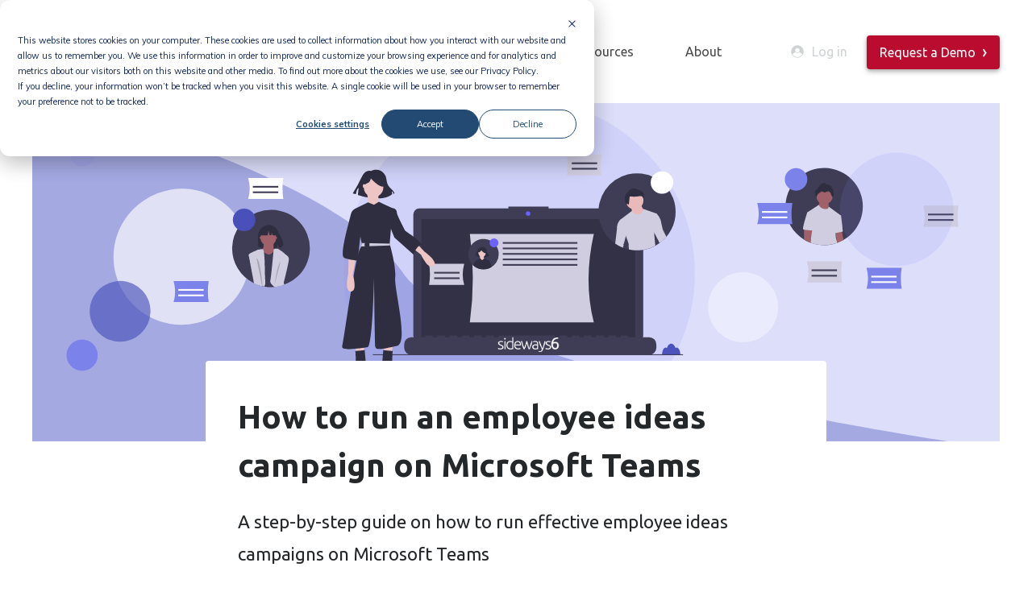

--- FILE ---
content_type: text/html; charset=UTF-8
request_url: https://ideas.sideways6.com/article/how-to-run-an-employee-ideas-campaign-on-microsoft-teams
body_size: 17845
content:
<!doctype html><!--[if lt IE 7]> <html class="no-js lt-ie9 lt-ie8 lt-ie7" lang="en-us" > <![endif]--><!--[if IE 7]>    <html class="no-js lt-ie9 lt-ie8" lang="en-us" >        <![endif]--><!--[if IE 8]>    <html class="no-js lt-ie9" lang="en-us" >               <![endif]--><!--[if gt IE 8]><!--><html class="no-js" lang="en-us"><!--<![endif]--><head>
    <meta charset="utf-8">
    <meta http-equiv="X-UA-Compatible" content="IE=edge,chrome=1">
    <meta name="author" content="Matt Calver">
    <meta name="description" content="A best practice guide on how to run employee ideas campaigns on Microsoft Teams using 'Ideas by Sideways 6', the idea management application for Teams.">
    <meta name="generator" content="HubSpot">
    <title>How to run an employee ideas campaign on Microsoft Teams</title>
    <link rel="shortcut icon" href="https://ideas.sideways6.com/hubfs/Small%20Favicon%20-%202024-1.svg">
    
<meta name="viewport" content="width=device-width, initial-scale=1">

    
    <meta property="og:description" content="A best practice guide on how to run employee ideas campaigns on Microsoft Teams using 'Ideas by Sideways 6', the idea management application for Teams.">
    <meta property="og:title" content="How to run an employee ideas campaign on Microsoft Teams">
    <meta name="twitter:description" content="A best practice guide on how to run employee ideas campaigns on Microsoft Teams using 'Ideas by Sideways 6', the idea management application for Teams.">
    <meta name="twitter:title" content="How to run an employee ideas campaign on Microsoft Teams">

    

    
    <style>
a.cta_button{-moz-box-sizing:content-box !important;-webkit-box-sizing:content-box !important;box-sizing:content-box !important;vertical-align:middle}.hs-breadcrumb-menu{list-style-type:none;margin:0px 0px 0px 0px;padding:0px 0px 0px 0px}.hs-breadcrumb-menu-item{float:left;padding:10px 0px 10px 10px}.hs-breadcrumb-menu-divider:before{content:'›';padding-left:10px}.hs-featured-image-link{border:0}.hs-featured-image{float:right;margin:0 0 20px 20px;max-width:50%}@media (max-width: 568px){.hs-featured-image{float:none;margin:0;width:100%;max-width:100%}}.hs-screen-reader-text{clip:rect(1px, 1px, 1px, 1px);height:1px;overflow:hidden;position:absolute !important;width:1px}
</style>

<link rel="stylesheet" href="https://ideas.sideways6.com/hubfs/hub_generated/module_assets/1/10228563913/1742638047561/module_S6_-_Puffin_-_Form_--_modal_Global.min.css">
<link rel="stylesheet" href="https://ideas.sideways6.com/hubfs/hub_generated/module_assets/1/6107951663/1747751519978/module_S6_Blog_Post_-_Intro_Section_Image.min.css">
<link rel="stylesheet" href="https://ideas.sideways6.com/hubfs/hub_generated/module_assets/1/6109151096/1742637979599/module_S6_Blog_Post_-_Intro_Section_Image_Text.min.css">
<link rel="stylesheet" href="https://ideas.sideways6.com/hubfs/hub_generated/module_assets/1/6109789735/1742637981638/module_S6_Blog_Post_-_Content_Block.min.css">
    

    
<!--  Added by GoogleAnalytics integration -->
<script>
var _hsp = window._hsp = window._hsp || [];
_hsp.push(['addPrivacyConsentListener', function(consent) { if (consent.allowed || (consent.categories && consent.categories.analytics)) {
  (function(i,s,o,g,r,a,m){i['GoogleAnalyticsObject']=r;i[r]=i[r]||function(){
  (i[r].q=i[r].q||[]).push(arguments)},i[r].l=1*new Date();a=s.createElement(o),
  m=s.getElementsByTagName(o)[0];a.async=1;a.src=g;m.parentNode.insertBefore(a,m)
})(window,document,'script','//www.google-analytics.com/analytics.js','ga');
  ga('create','UA-49161093-1','auto');
  ga('send','pageview');
}}]);
</script>

<!-- /Added by GoogleAnalytics integration -->

<!--  Added by GoogleAnalytics4 integration -->
<script>
var _hsp = window._hsp = window._hsp || [];
window.dataLayer = window.dataLayer || [];
function gtag(){dataLayer.push(arguments);}

var useGoogleConsentModeV2 = true;
var waitForUpdateMillis = 1000;


if (!window._hsGoogleConsentRunOnce) {
  window._hsGoogleConsentRunOnce = true;

  gtag('consent', 'default', {
    'ad_storage': 'denied',
    'analytics_storage': 'denied',
    'ad_user_data': 'denied',
    'ad_personalization': 'denied',
    'wait_for_update': waitForUpdateMillis
  });

  if (useGoogleConsentModeV2) {
    _hsp.push(['useGoogleConsentModeV2'])
  } else {
    _hsp.push(['addPrivacyConsentListener', function(consent){
      var hasAnalyticsConsent = consent && (consent.allowed || (consent.categories && consent.categories.analytics));
      var hasAdsConsent = consent && (consent.allowed || (consent.categories && consent.categories.advertisement));

      gtag('consent', 'update', {
        'ad_storage': hasAdsConsent ? 'granted' : 'denied',
        'analytics_storage': hasAnalyticsConsent ? 'granted' : 'denied',
        'ad_user_data': hasAdsConsent ? 'granted' : 'denied',
        'ad_personalization': hasAdsConsent ? 'granted' : 'denied'
      });
    }]);
  }
}

gtag('js', new Date());
gtag('set', 'developer_id.dZTQ1Zm', true);
gtag('config', 'G-FS2LGLDT8X');
</script>
<script async src="https://www.googletagmanager.com/gtag/js?id=G-FS2LGLDT8X"></script>

<!-- /Added by GoogleAnalytics4 integration -->


<link rel="preconnect" href="https://fonts.googleapis.com">
<link rel="preconnect" href="https://fast.wistia.com">
<link rel="preconnect" href="https://cdnjs.cloudflare.com">
<link rel="preconnect" href="https://fonts.gstatic.com">
<link rel="dns-prefetch" href="https://cdn2.hubspot.net">

<link href="https://fonts.googleapis.com/css?family=Muli:400,400i|Ubuntu:400,500,700&amp;display=swap" rel="stylesheet">

<!-- Google Tag Manager -->
<script>(function(w,d,s,l,i){w[l]=w[l]||[];w[l].push({'gtm.start':
new Date().getTime(),event:'gtm.js'});var f=d.getElementsByTagName(s)[0],
j=d.createElement(s),dl=l!='dataLayer'?'&l='+l:'';j.async=true;j.src=
'https://www.googletagmanager.com/gtm.js?id='+i+dl;f.parentNode.insertBefore(j,f);
})(window,document,'script','dataLayer','GTM-KXWLGMK');</script>
<!-- End Google Tag Manager -->

<!-- Metomic Cookie Widget -->
<script src="https://config.metomic.io/config.js?id=prj:9696cbd8-f341-4efb-8f67-621879a46385" crossorigin charset="utf-8"></script>
<script src="https://consent-manager.metomic.io/embed.js" crossorigin charset="utf-8"></script>
<!-- End Metomic Cookie Widget -->

<!-- Nudgify Tag -->
<script>
    (function(w){
        var k="nudgify",n=w[k]||(w[k]={});
        n.uuid="93c23719-0fe9-470f-9835-a63d6d03ee55";
        var d=document,s=d.createElement("script");
        s.src="https://pixel.nudgify.com/pixel.js";
        s.async=1;
        s.charset="utf-8";
        d.getElementsByTagName("head")[0].appendChild(s)
    })(window)
</script>
<!-- End Nudgify Tag -->

<link rel="amphtml" href="https://ideas.sideways6.com/article/how-to-run-an-employee-ideas-campaign-on-microsoft-teams?hs_amp=true">

<meta property="og:image" content="https://ideas.sideways6.com/hubfs/Untitled%20design%20%281%29.png">
<meta property="og:image:width" content="2000">
<meta property="og:image:height" content="1047">
<meta property="og:image:alt" content="Sideways 6 | Employee ideas">
<meta name="twitter:image" content="https://ideas.sideways6.com/hubfs/Untitled%20design%20%281%29.png">
<meta name="twitter:image:alt" content="Sideways 6 | Employee ideas">

<meta property="og:url" content="https://ideas.sideways6.com/article/how-to-run-an-employee-ideas-campaign-on-microsoft-teams">
<meta name="twitter:card" content="summary_large_image">

<link rel="canonical" href="https://ideas.sideways6.com/article/how-to-run-an-employee-ideas-campaign-on-microsoft-teams">

<meta property="og:type" content="article">
<link rel="alternate" type="application/rss+xml" href="https://ideas.sideways6.com/rss.xml">
<meta name="twitter:domain" content="ideas.sideways6.com">
<meta name="twitter:site" content="@Sideways6Ideas">
<script src="//platform.linkedin.com/in.js" type="text/javascript">
    lang: en_US
</script>

<meta http-equiv="content-language" content="en-us">
<link rel="stylesheet" href="//7052064.fs1.hubspotusercontent-na1.net/hubfs/7052064/hub_generated/template_assets/DEFAULT_ASSET/1766173834078/template_layout.min.css">


<link rel="stylesheet" href="https://ideas.sideways6.com/hubfs/hub_generated/template_assets/1/7000446721/1760007503455/template_s6-main.min.css">


    <link href="https://fonts.googleapis.com/css?family=Muli:300,400,400i,700|Ubuntu:400,500,700" rel="stylesheet">

    

</head>
<body class="   hs-content-id-27817681238 hs-blog-post hs-blog-id-5436872391" style="">
<!--  Added by AdRoll integration -->
<script type="text/javascript">
  adroll_adv_id = "SXA3OJXMAJCETEG5YBOM4Y";
  adroll_pix_id = "R46P6VSPRGTXIL5QC6ZKN";
  var _hsp = window._hsp = window._hsp || [];
  (function () {
      var _onload = function(){
          if (document.readyState && !/loaded|complete/.test(document.readyState)){setTimeout(_onload, 10);return}
          if (!window.__adroll_loaded){__adroll_loaded=true;setTimeout(_onload, 50);return}
          _hsp.push(['addPrivacyConsentListener', function(consent) { if (consent.allowed || (consent.categories && consent.categories.advertisement)) {
            var scr = document.createElement("script");
            var host = (("https:" == document.location.protocol) ? "https://s.adroll.com" : "http://a.adroll.com");
            scr.setAttribute('async', 'true');
            scr.type = "text/javascript";
            scr.src = host + "/j/roundtrip.js";
            ((document.getElementsByTagName('head') || [null])[0] ||
                document.getElementsByTagName('script')[0].parentNode).appendChild(scr);
          }}]);
      };
      if (window.addEventListener) {window.addEventListener('load', _onload, false);}
      else {window.attachEvent('onload', _onload)}
  }());
</script>

<!-- /Added by AdRoll integration -->

    <div class="header-container-wrapper">
    <div class="header-container container-fluid">

<div class="row-fluid-wrapper row-depth-1 row-number-1 ">
<div class="row-fluid ">
<div class="span12 widget-span widget-type-global_group " style="" data-widget-type="global_group" data-x="0" data-w="12">
<div class="" data-global-widget-path="generated_global_groups/7130629416.html"><div class="row-fluid-wrapper row-depth-1 row-number-1 ">
<div class="row-fluid ">
<div class="span12 widget-span widget-type-custom_widget " style="" data-widget-type="custom_widget" data-x="0" data-w="12">
<div id="hs_cos_wrapper_module_1703083192297230" class="hs_cos_wrapper hs_cos_wrapper_widget hs_cos_wrapper_type_module" style="" data-hs-cos-general-type="widget" data-hs-cos-type="module">

  <header class="s6-navigation__wrapper">
    <a class="skip-link screen-reader-text" href="#hs_cos_wrapper_module_1559919849858491">Skip to content</a>
    <nav class="s6-navigation container-wrap--expanded">

      <a class="s6-navigation__logo-link" href="https://www.sideways6.com"><img src="https://ideas.sideways6.com/hubfs/Interact%20Software/Interact%20-%20Logos/Sideways%206%20Interact%20logos/Primary%20-%202024.svg" width="257" alt="Primary - 2024"></a>
      <div class="s6-navigation__navbar custom-menu-primary"><span id="hs_cos_wrapper_module_1635948522365243_" class="hs_cos_wrapper hs_cos_wrapper_widget hs_cos_wrapper_type_menu" style="" data-hs-cos-general-type="widget" data-hs-cos-type="menu"><div id="hs_menu_wrapper_module_1635948522365243_" class="hs-menu-wrapper active-branch flyouts hs-menu-flow-horizontal" role="navigation" data-sitemap-name="default" data-menu-id="7000057402" aria-label="Navigation Menu">
        <ul role="menu">

          <!-- Start Nav Menu Item: Product -->
          <li class="hs-menu-item hs-menu-depth-1 hs-item-has-children" role="none"><a href="javascript:;" aria-haspopup="true" aria-expanded="false" role="menuitem">Product</a> 

            <ul role="menu" class="hs-menu-children-wrapper navColContainer cf">
              <div class="nav3Col">
                <p class="navColTitle">Overview</p>
                <li class="hs-menu-item hs-menu-depth-2" role="none"><a class="navLink" href="https://www.sideways6.com/solution/approach" role="menuitem" style="display: flex; align-items: center;"><div style="display:block;"><span class="navLinkTitle">Why Sideways 6?</span><span class="navLinkDescription">A unique approach that works</span></div></a></li>
                <li class="hs-menu-item hs-menu-depth-2" role="none"><a class="navLink" href="https://www.sideways6.com/solution/idea-and-innovation-management-software" role="menuitem" style="display: flex; align-items: center;"><div style="display:block;"><span class="navLinkTitle">Our Product</span><span class="navLinkDescription">Award-winning idea management</span></div></a></li>
                <li class="hs-menu-item hs-menu-depth-2" role="none"><a class="navLink" href="https://www.sideways6.com/solution/services" role="menuitem" style="display: flex; align-items: center;"><div style="display:block;"><span class="navLinkTitle">Our Services</span><span class="navLinkDescription">Expert consultancy and support</span></div></a></li>
                <li class="hs-menu-item hs-menu-depth-2" role="none"><a class="navLink" href="https://www.sideways6.com/ai" role="menuitem" style="display: flex; align-items: center;"><div style="display:block;"><span class="navLinkTitle">Sideways 6 AI</span><span class="navLinkDescription">Do more with less with AI technology</span></div></a></li>
                <div>

                </div>
              </div>

              <div class="nav3Col">
                <p class="navColTitle">Integrations</p>
                <li class="hs-menu-item hs-menu-depth-2" role="none"><a class="navLink" href="https://www.sideways6.com/integrations/microsoft-teams-idea-management-software" role="menuitem" style="display: flex; align-items: center;"> <div style="display:block;"><span class="navLinkTitle">Microsoft Teams</span><span class="navLinkDescription">The Ideas App for Microsoft Teams</span></div></a></li>
                <li class="hs-menu-item hs-menu-depth-2" role="none"><a class="navLink" href="https://www.interactsoftware.com/products/idea-management/" role="menuitem" style="display: flex; align-items: center;"> <div style="display:block;"><span class="navLinkTitle">Interact</span><span class="navLinkDescription">Integrate with your Intranet</span></div></a></li>
                <li class="hs-menu-item hs-menu-depth-2" role="none"><a class="navLink" href="https://www.sideways6.com/integrations/microsoft-viva-engage-idea-management" role="menuitem" style="display: flex; align-items: center;"><div style="display:block;"><span class="navLinkTitle">Viva Engage</span><span class="navLinkDescription">Viva Engage groups and chat</span></div></a></li>
                <li class="hs-menu-item hs-menu-depth-2" role="none"><a class="navLink" href="https://www.sideways6.com/integrations/workplace-from-meta-idea-management" role="menuitem" style="display: flex; align-items: center;"><div style="display:block;"><span class="navLinkTitle">Workplace from Meta</span><span class="navLinkDescription">Workplace channels &amp; bots</span></div></a></li>


              </div>

              <div class="nav3Col navColFeature">
                <a href="https://www.g2.com/products/sideways-6/reviews" target="_blank"><img class="ls-is-cached" src="https://ideas.sideways6.com/hs-fs/hubfs/Highperformer.webp?width=307&amp;height=168&amp;name=Highperformer.webp" data-src="https://ideas.sideways6.com/hubfs/Highperformer.webp" width="307" height="168" alt="G2 Accreditation" loading="lazy" srcset="https://ideas.sideways6.com/hs-fs/hubfs/Highperformer.webp?width=154&amp;height=84&amp;name=Highperformer.webp 154w, https://ideas.sideways6.com/hs-fs/hubfs/Highperformer.webp?width=307&amp;height=168&amp;name=Highperformer.webp 307w, https://ideas.sideways6.com/hs-fs/hubfs/Highperformer.webp?width=461&amp;height=252&amp;name=Highperformer.webp 461w, https://ideas.sideways6.com/hs-fs/hubfs/Highperformer.webp?width=614&amp;height=336&amp;name=Highperformer.webp 614w, https://ideas.sideways6.com/hs-fs/hubfs/Highperformer.webp?width=768&amp;height=420&amp;name=Highperformer.webp 768w, https://ideas.sideways6.com/hs-fs/hubfs/Highperformer.webp?width=921&amp;height=504&amp;name=Highperformer.webp 921w" sizes="(max-width: 307px) 100vw, 307px"></a>
              </div>
            </ul>
          </li>
          <!-- End Nav Menu Item: Product -->

          <!-- Start Nav Menu Item: Solution -->
          <li class="hs-menu-item hs-menu-depth-1 hs-item-has-children" role="none"><a href="javascript:;" aria-haspopup="true" aria-expanded="false" role="menuitem">Solution</a> 

            <ul role="menu" class="hs-menu-children-wrapper navColContainer cf">
              <div class="nav3Col">
                <p class="navColTitle">Use Cases</p>
                <li class="hs-menu-item hs-menu-depth-2" role="none"><a class="navLink" href="https://www.sideways6.com/use-cases/transformation" role="menuitem" style="display: flex; align-items: center;"><div style="display:block;"><span class="navLinkTitle">Engage in Transformation</span><span class="navLinkDescription">Engage employees in change for successful transformation</span></div></a></li>
                <li class="hs-menu-item hs-menu-depth-2" role="none"><a class="navLink" href="https://www.sideways6.com/use-cases/business-improvement" role="menuitem" style="display: flex; align-items: center;"><div style="display:block;"><span class="navLinkTitle">Drive Improvement</span><span class="navLinkDescription">Find ways to save costs and reduce waste</span></div></a></li>
                <li class="hs-menu-item hs-menu-depth-2" role="none"><a class="navLink" href="https://www.sideways6.com/use-cases/employee-engagement" role="menuitem" style="display: flex; align-items: center;"><div style="display:block;"><span class="navLinkTitle">Increase Employee Engagement</span><span class="navLinkDescription">Become a better employer and increase productivity</span></div></a></li>
                <div>

                </div>
              </div>

              <div class="nav3Col">
                <p class="navColTitle">Industries</p>
                <li class="hs-menu-item hs-menu-depth-2" role="none"><a class="navLink" href="https://www.sideways6.com/industries/retail" role="menuitem" style="display: flex; align-items: center;"> <div style="display:block;"><span class="navLinkTitle">Retail</span></div></a></li>
                <li class="hs-menu-item hs-menu-depth-2" role="none"><a class="navLink" href="https://www.sideways6.com/industries/travel" role="menuitem" style="display: flex; align-items: center;"> <div style="display:block;"><span class="navLinkTitle">Travel</span></div></a></li>
                <li class="hs-menu-item hs-menu-depth-2" role="none"><a class="navLink" href="https://www.sideways6.com/industries/built_environment" role="menuitem" style="display: flex; align-items: center;"><div style="display:block;"><span class="navLinkTitle">Built Environment</span></div></a></li>
                <li class="hs-menu-item hs-menu-depth-2" role="none"><a class="navLink" href="https://www.sideways6.com/industries/utlities" role="menuitem" style="display: flex; align-items: center;"><div style="display:block;"><span class="navLinkTitle">Utilities</span></div></a></li>

              </div>
            </ul>
          </li>

          <!-- End Nav Menu Item: Solution -->


          <!-- Start Nav Menu Item: Pricing -->
          <li class="hs-menu-item hs-menu-depth-1" role="none"><a href="https://www.sideways6.com/pricing" role="menuitem">Pricing</a></li>
          <!-- End Nav Menu Item: Pricing -->

          <!-- Start Nav Menu Item: Resources -->
          <li class="hs-menu-item hs-menu-depth-1 hs-item-has-children" role="none"><a href="https://www.sideways6.com/resources" aria-haspopup="true" aria-expanded="false" role="menuitem">Resources</a> 

            <ul role="menu" class="hs-menu-children-wrapper navColContainer cf">
              <div class="nav3Col">
                <p class="navColTitle">Types</p>
                <li class="hs-menu-item hs-menu-depth-2" role="none"><a class="navLink" href="https://www.sideways6.com/resources/articles" role="menuitem" style="display: flex; align-items: center;"><div style="display:block;"><span class="navLinkTitle">Articles &amp; Blogs</span></div></a></li>
                <li class="hs-menu-item hs-menu-depth-2" role="none"><a class="navLink" href="https://www.sideways6.com/resources/ebooks" role="menuitem" style="display: flex; align-items: center;"><div style="display:block;"><span class="navLinkTitle">eBook</span></div></a></li>
                <li class="hs-menu-item hs-menu-depth-2" role="none"><a class="navLink" href="https://www.sideways6.com/resources/on-demand" role="menuitem" style="display: flex; align-items: center;"><div style="display:block;"><span class="navLinkTitle">Podcast</span></div></a></li>
                <li class="hs-menu-item hs-menu-depth-2" role="none"><a class="navLink" href="https://www.sideways6.com/resources/on-demand" role="menuitem" style="display: flex; align-items: center;"><div style="display:block;"><span class="navLinkTitle">Masterclasses &amp; Webinars</span></div></a></li>
               <li class="hs-menu-item hs-menu-depth-2" role="none"><a class="navLink" href="https://www.sideways6.com/customers" role="menuitem" style="display: flex; align-items: center;"><div style="display:block;"><span class="navLinkTitle">Case Studies</span></div></a></li>

              </div>

              <div class="nav3Col">
                <p class="navColTitle">Topics</p>
                <li class="hs-menu-item hs-menu-depth-2" role="none"><a class="navLink" href="https://www.sideways6.com/resources/employee-engagement" role="menuitem" style="display: flex; align-items: center;"> <div style="display:block;"><span class="navLinkTitle">Employee Engagement</span></div></a></li>
                <li class="hs-menu-item hs-menu-depth-2" role="none"><a class="navLink" href="https://www.sideways6.com/resources/idea-management" role="menuitem" style="display: flex; align-items: center;"><div style="display:block;"><span class="navLinkTitle">Idea Management
                  </span></div></a></li>
                <li class="hs-menu-item hs-menu-depth-2" role="none"><a class="navLink" href="https://www.sideways6.com/resources/microsoft-teams" role="menuitem" style="display: flex; align-items: center;"><div style="display:block;"><span class="navLinkTitle">Microsoft Teams
                  </span></div></a></li>
                <li class="hs-menu-item hs-menu-depth-2" role="none"><a class="navLink" href="https://www.sideways6.com/integrations/microsoft-viva-engage-idea-management" role="menuitem" style="display: flex; align-items: center;"><div style="display:block;"><span class="navLinkTitle">Viva Engage
                  </span></div></a></li>
                <li class="hs-menu-item hs-menu-depth-2" role="none"><a class="navLink" href="https://www.sideways6.com/resources/workplace-from-meta" role="menuitem" style="display: flex; align-items: center;"><div style="display:block;"><span class="navLinkTitle">Workplace by Meta
                  </span></div></a></li>
                <li class="hs-menu-item hs-menu-depth-2" role="none"><a class="navLink" href="https://www.sideways6.com/resources/intrapreneurship" role="menuitem" style="display: flex; align-items: center;"><div style="display:block;"><span class="navLinkTitle">Intrapreneurship
                  </span></div></a></li>
              </div>

              <div class="nav3Col navColFeature">
                <a href="https://www.sideways6.com/resources/on-demand"><img class="ls-is-cached" src="https://ideas.sideways6.com/hs-fs/hubfs/Resourcebanner.webp?width=307&amp;height=204&amp;name=Resourcebanner.webp" data-src="https://ideas.sideways6.com/hubfs/Resourcebanner.webp" width="307" height="204" alt="Listening Leaders Podcast" loading="lazy" srcset="https://ideas.sideways6.com/hs-fs/hubfs/Resourcebanner.webp?width=154&amp;height=102&amp;name=Resourcebanner.webp 154w, https://ideas.sideways6.com/hs-fs/hubfs/Resourcebanner.webp?width=307&amp;height=204&amp;name=Resourcebanner.webp 307w, https://ideas.sideways6.com/hs-fs/hubfs/Resourcebanner.webp?width=461&amp;height=306&amp;name=Resourcebanner.webp 461w, https://ideas.sideways6.com/hs-fs/hubfs/Resourcebanner.webp?width=614&amp;height=408&amp;name=Resourcebanner.webp 614w, https://ideas.sideways6.com/hs-fs/hubfs/Resourcebanner.webp?width=768&amp;height=510&amp;name=Resourcebanner.webp 768w, https://ideas.sideways6.com/hs-fs/hubfs/Resourcebanner.webp?width=921&amp;height=612&amp;name=Resourcebanner.webp 921w" sizes="(max-width: 307px) 100vw, 307px"></a>
              </div>
            </ul>
          </li>
          <!-- End Nav Menu Item: Resources -->

          <!-- Start Nav Menu Item: About -->
          <li class="hs-menu-item hs-menu-depth-1 hs-item-has-children" role="none"><a href="javascript:;" aria-haspopup="true" aria-expanded="false" role="menuitem">About</a> 

            <ul role="menu" class="hs-menu-children-wrapper navColContainer cf">


              <div class="nav3Col">
                <li class="hs-menu-item hs-menu-depth-2" role="none"><a class="navLink" href="https://www.sideways6.com/customers" role="menuitem" style="display: flex; align-items: center;"> <div style="display:block;"><span class="navLinkTitle">Customers</span><span class="navLinkDescription">Explore our customers' success stories</span></div></a></li>  
                <li class="hs-menu-item hs-menu-depth-2" role="none"><a class="navLink" href="https://www.sideways6.com/about" role="menuitem" style="display: flex; align-items: center;"> <div style="display:block;"><span class="navLinkTitle">About Us</span><span class="navLinkDescription">Discover our story so far</span></div></a></li>
                <li class="hs-menu-item hs-menu-depth-2" role="none"><a class="navLink" href="https://www.sideways6.com/careers" role="menuitem" style="display: flex; align-items: center;"><div style="display:block;"><span class="navLinkTitle">Careers</span><span class="navLinkDescription">Want to join the s6 team?</span></div></a></li>
                <li class="hs-menu-item hs-menu-depth-2" role="none"><a class="navLink" href="https://www.sideways6.com/contact" role="menuitem" style="display: flex; align-items: center;"><div style="display:block;"><span class="navLinkTitle">Contact Us</span><span class="navLinkDescription">Get in touch, we don’t bite</span></div></a></li>
              </div>

              <div class="nav3Col navColFeature">
                <a href="https://www.sideways6.com/resources/on-demand"><img class="ls-is-cached" src="https://ideas.sideways6.com/hs-fs/hubfs/comapnysnew.webp?width=360&amp;height=341&amp;name=comapnysnew.webp" data-src="https://ideas.sideways6.com/hubfs/comapnysnew.webp" width="360" height="341" alt="Listening Leaders Podcast" loading="lazy" srcset="https://ideas.sideways6.com/hs-fs/hubfs/comapnysnew.webp?width=180&amp;height=171&amp;name=comapnysnew.webp 180w, https://ideas.sideways6.com/hs-fs/hubfs/comapnysnew.webp?width=360&amp;height=341&amp;name=comapnysnew.webp 360w, https://ideas.sideways6.com/hs-fs/hubfs/comapnysnew.webp?width=540&amp;height=512&amp;name=comapnysnew.webp 540w, https://ideas.sideways6.com/hs-fs/hubfs/comapnysnew.webp?width=720&amp;height=682&amp;name=comapnysnew.webp 720w, https://ideas.sideways6.com/hs-fs/hubfs/comapnysnew.webp?width=900&amp;height=853&amp;name=comapnysnew.webp 900w, https://ideas.sideways6.com/hs-fs/hubfs/comapnysnew.webp?width=1080&amp;height=1023&amp;name=comapnysnew.webp 1080w" sizes="(max-width: 360px) 100vw, 360px"></a>
              </div>
            </ul>
          </li>
          <!-- End Nav Menu Item: About -->


        </ul>
        </div></span></div>


      <div class="s6-navigation__ctas">
        <a href="https://app.sideways6.com/" aria-label="login-button" class="s6-navigation__login" target="_blank"><img src="https://ideas.sideways6.com/hubfs/S6%20Puffin/Working%20Illustrations/login_avatar.svg" alt="s6 login">Log in</a>
        <!-- a href="https://ideas.sideways6.com/request-a-demo" clalogiss="s6-navigation__button button button--cta">Get started</a !-->

        <!-- Dynamic CTA, code generated by HubSpot: Start -->
        <span class="s6-navigation__cta">

          <!--HubSpot Call-to-Action Code --><span class="hs-cta-wrapper" id="hs-cta-wrapper-abe68eee-573e-47ae-ab40-ab06669016ec"><span class="hs-cta-node hs-cta-abe68eee-573e-47ae-ab40-ab06669016ec" id="hs-cta-abe68eee-573e-47ae-ab40-ab06669016ec"><!--[if lte IE 8]><div id="hs-cta-ie-element"></div><![endif]--><a href="https://cta-redirect.hubspot.com/cta/redirect/2041286/abe68eee-573e-47ae-ab40-ab06669016ec"><img class="hs-cta-img" id="hs-cta-img-abe68eee-573e-47ae-ab40-ab06669016ec" style="border-width:0px;" src="https://no-cache.hubspot.com/cta/default/2041286/abe68eee-573e-47ae-ab40-ab06669016ec.png" alt="Get in touch"></a></span><script charset="utf-8" src="https://js.hscta.net/cta/current.js"></script><script type="text/javascript"> hbspt.cta.load(2041286, 'abe68eee-573e-47ae-ab40-ab06669016ec', {"useNewLoader":"true","region":"na1"}); </script></span><!-- end HubSpot Call-to-Action Code -->
        </span>
        <!-- Dynamic CTA, code generated by HubSpot: End -->

      </div>
    </nav>
  </header>
  <div class="hero-divider"></div></div>

</div><!--end widget-span -->
</div><!--end row-->
</div><!--end row-wrapper -->

<div class="row-fluid-wrapper row-depth-1 row-number-2 ">
<div class="row-fluid ">
<div class="span12 widget-span widget-type-custom_widget " style="" data-widget-type="custom_widget" data-x="0" data-w="12">
<div id="hs_cos_wrapper_module_1559919849858491" class="hs_cos_wrapper hs_cos_wrapper_widget hs_cos_wrapper_type_module" style="" data-hs-cos-general-type="widget" data-hs-cos-type="module">
    
    

<section class="section-wrap  s6-modal">
  <div class="s6-modal__bg transition-in fade"></div>
  <div class="s6-modal__inner s6-email-capture transition-in fade-in">
    <div class="s6-modal__close">+</div>
    <div class="s6-modal__split">
      
      <div class="form form--part1 hs-form-override hs-form-override--full transition-in fade-in" data-id="80e7da66-2b0f-4734-85d1-5bf500b6f4c4">
        <h3>Get in touch 👋🏽</h3>
        <p><strong>We would love to hear from you.</strong><br>Contact us to see how we can help.</p>
        <span id="hs_cos_wrapper_module_1559919849858491_" class="hs_cos_wrapper hs_cos_wrapper_widget hs_cos_wrapper_type_form" style="" data-hs-cos-general-type="widget" data-hs-cos-type="form"><h3 id="hs_cos_wrapper_form_415728013_title" class="hs_cos_wrapper form-title" data-hs-cos-general-type="widget_field" data-hs-cos-type="text"></h3>

<div id="hs_form_target_form_415728013"></div>









</span>
      <div class="s6-email-capture__errors"></div>
      </div>
        <div class="form form--part2 transition-in fade-in hs-form-override hs-form-override--full" data-id="652aa096-4fb9-4a78-822f-d74faa2174cf">
           <div class="form__before">
            <h2></h2>
            <p></p>
           </div> 
            <span id="hs_cos_wrapper_module_1559919849858491_" class="hs_cos_wrapper hs_cos_wrapper_widget hs_cos_wrapper_type_form" style="" data-hs-cos-general-type="widget" data-hs-cos-type="form"><h3 id="hs_cos_wrapper_form_21683074_title" class="hs_cos_wrapper form-title" data-hs-cos-general-type="widget_field" data-hs-cos-type="text"></h3>

<div id="hs_form_target_form_21683074"></div>









</span>
                    <div class="s6-email-capture__errors"></div>
          </div>

    </div>
    <div class="s6-modal__split">
      <img class="modal__screen1-image lazyload" src="" data-src="https://try.sideways6.com/hubfs/S6%20Puffin/Illustrations/Megaphone.svg" alt="Megaphone" width="300">
      <img class="modal__screen2-image lazyload" src="" data-src="https://try.sideways6.com/hubfs/S6%20Puffin/Illustrations/Pricing%20Sheet.svg" alt="Pricing Sheet" width="300">
    </div>
  </div>
</section></div>

</div><!--end widget-span -->
</div><!--end row-->
</div><!--end row-wrapper -->
</div>
</div><!--end widget-span -->
</div><!--end row-->
</div><!--end row-wrapper -->

    </div><!--end header -->
</div><!--end header wrapper -->

<div class="body-container-wrapper">
    <div class="body-container container-fluid">

<div class="row-fluid-wrapper row-depth-1 row-number-1 ">
<div class="row-fluid ">
<div class="span12 widget-span widget-type-custom_widget container-wrap--expanded" style="" data-widget-type="custom_widget" data-x="0" data-w="12">
<div id="hs_cos_wrapper_module_153535775458590" class="hs_cos_wrapper hs_cos_wrapper_widget hs_cos_wrapper_type_module" style="" data-hs-cos-general-type="widget" data-hs-cos-type="module"><section id="s6-postIntro" style="background-image: url('https://ideas.sideways6.com/hubfs/Teams%20article%20illustrations-02.svg?noresize'); background-repeat: no-repeat; background-position: top center; background-size: 1400px 467px; background-color: #f4f4f6; border-radius:4px; 
  background-size: contain !important;">
  <img class="s6-postIntroMobImg" src="https://ideas.sideways6.com/hubfs/Teams%20article%20illustrations-02.svg?noresize" alt="Ideas and Microsoft Teams" style="width: 100%;">
</section></div>

</div><!--end widget-span -->
</div><!--end row-->
</div><!--end row-wrapper -->

<div class="row-fluid-wrapper row-depth-1 row-number-2 ">
<div class="row-fluid ">
<div class="span12 widget-span widget-type-custom_widget container-wrap--expanded" style="" data-widget-type="custom_widget" data-x="0" data-w="12">
<div id="hs_cos_wrapper_module_1535358658703112" class="hs_cos_wrapper hs_cos_wrapper_widget hs_cos_wrapper_type_module" style="" data-hs-cos-general-type="widget" data-hs-cos-type="module"><section class="s6-postContainer s6-titleContainer">
  <h1>How to run an employee ideas campaign on Microsoft Teams</h1>
  <h4>A step-by-step guide on how to run effective employee ideas campaigns on Microsoft Teams </h4>
</section></div>

</div><!--end widget-span -->
</div><!--end row-->
</div><!--end row-wrapper -->

<div class="row-fluid-wrapper row-depth-1 row-number-3 ">
<div class="row-fluid ">
<div class="span12 widget-span widget-type-cell container-wrap--expanded" style="" data-widget-type="cell" data-x="0" data-w="12">

<div class="row-fluid-wrapper row-depth-1 row-number-4 ">
<div class="row-fluid ">
<div class="span12 widget-span widget-type-custom_widget " style="" data-widget-type="custom_widget" data-x="0" data-w="12">
<div id="hs_cos_wrapper_module_1537012565877730" class="hs_cos_wrapper hs_cos_wrapper_widget hs_cos_wrapper_type_module" style="" data-hs-cos-general-type="widget" data-hs-cos-type="module"><section class="s6-postContainer s6-postContainer--content" data-table-of-contents="true" data-numbered-list="true" data-numbered-list-title="In this guide we'll show you how to:" data-use-lightbox="true">
 
  <div class="s6-postLightbox"><img src=""></div>
	<span id="hs_cos_wrapper_post_body" class="hs_cos_wrapper hs_cos_wrapper_meta_field hs_cos_wrapper_type_rich_text" style="" data-hs-cos-general-type="meta_field" data-hs-cos-type="rich_text"><p><a href="https://www.sideways6.com/partners/microsoft-teams" rel="noopener" target="_blank">Microsoft Teams</a> is quickly becoming the global hub for collaboration and communication between employees. But how can companies turn this collaboration into innovation that delivers real business impact?</p>
<p>One way is through encouraging employees to share their ideas or solutions to business challenges directly in Teams. If you're still deciding whether this is the right approach for your organization to take, then we'd recommend you read our <a href="/article/ultimate-guide-to-idea-management-on-microsoft-teams" rel="noopener" target="_blank">Ultimate Guide to Idea Management on Microsoft Teams</a>&nbsp;first.&nbsp;&nbsp;</p>
<!--more-->
<p>Collecting ideas in Teams means that, for employees, sharing an idea is as simple as navigating to an app pinned to the left rail, just as they would to chat, join a meeting or access their files.</p>
<p><img src="https://ideas.sideways6.com/hs-fs/hubfs/Ideas%20by%20Sideways%206%20for%20Microsoft%20Teams.png?width=2265&amp;name=Ideas%20by%20Sideways%206%20for%20Microsoft%20Teams.png" alt="Ideas by Sideways 6 for Microsoft Teams" width="2265" loading="lazy" style="width: 2265px;" srcset="https://ideas.sideways6.com/hs-fs/hubfs/Ideas%20by%20Sideways%206%20for%20Microsoft%20Teams.png?width=1133&amp;name=Ideas%20by%20Sideways%206%20for%20Microsoft%20Teams.png 1133w, https://ideas.sideways6.com/hs-fs/hubfs/Ideas%20by%20Sideways%206%20for%20Microsoft%20Teams.png?width=2265&amp;name=Ideas%20by%20Sideways%206%20for%20Microsoft%20Teams.png 2265w, https://ideas.sideways6.com/hs-fs/hubfs/Ideas%20by%20Sideways%206%20for%20Microsoft%20Teams.png?width=3398&amp;name=Ideas%20by%20Sideways%206%20for%20Microsoft%20Teams.png 3398w, https://ideas.sideways6.com/hs-fs/hubfs/Ideas%20by%20Sideways%206%20for%20Microsoft%20Teams.png?width=4530&amp;name=Ideas%20by%20Sideways%206%20for%20Microsoft%20Teams.png 4530w, https://ideas.sideways6.com/hs-fs/hubfs/Ideas%20by%20Sideways%206%20for%20Microsoft%20Teams.png?width=5663&amp;name=Ideas%20by%20Sideways%206%20for%20Microsoft%20Teams.png 5663w, https://ideas.sideways6.com/hs-fs/hubfs/Ideas%20by%20Sideways%206%20for%20Microsoft%20Teams.png?width=6795&amp;name=Ideas%20by%20Sideways%206%20for%20Microsoft%20Teams.png 6795w" sizes="(max-width: 2265px) 100vw, 2265px"></p>
<p>There’s no need to navigate away from Teams, therefore removing the <a href="https://hbr.org/2016/01/collaborative-overload" rel="noopener" target="_blank">‘lack of engagement’</a> barrier often experienced by standalone innovation platforms.</p>
<div class="hs-embed-wrapper" data-service="open.spotify" data-responsive="true" style="position: relative; overflow: hidden; width: 100%; height: auto; padding: 0px; min-width: 256px; display: block; margin: auto;"><div class="hs-embed-content-wrapper"><div style="position: relative; overflow: hidden; max-width: 100%; padding-bottom: 56.25%; margin: 0px;"><iframe src="https://open.spotify.com/embed/episode/4th9UfsDrB52ZxuQuZXVfw" width="100%" height="232" frameborder="0" allowfullscreen allow="autoplay; clipboard-write; encrypted-media; fullscreen; picture-in-picture" style="position: absolute; top: 0px; left: 0px; width: 100%; height: 100%; border: none;"></iframe></div></div></div>
<p>&nbsp;</p>
<p><strong>You’re simply capturing ideas in the spaces where they happen naturally.</strong></p>
<p>In fact, it's so easy that even a dog could do it. Watch the video below to see how Bertie the office dog shared his idea on Microsoft Teams...</p>
<div class="hs-embed-wrapper" data-service="fast.wistia" data-script-embed="true" data-responsive="true" style="position: relative; overflow: hidden; width: 100%; height: auto; padding: 0px; max-width: 540px; min-width: 256px; display: block; margin: auto;"><div class="hs-embed-content-wrapper"><script src="https://fast.wistia.com/embed/medias/hb63pjf0wu.jsonp" async>&nbsp;</script><script src="https://fast.wistia.com/assets/external/E-v1.js" async></script><div class="wistia_responsive_padding" style="padding:41.67% 0 0 0;position:relative;"><div class="wistia_responsive_wrapper" style="height:100%;left:0;position:absolute;top:0;width:100%;"><div class="wistia_embed wistia_async_hb63pjf0wu videoFoam=true" style="height:100%;position:relative;width:100%"><div class="wistia_swatch" style="height:100%;left:0;opacity:0;overflow:hidden;position:absolute;top:0;transition:opacity 200ms;width:100%;"><img src="https://fast.wistia.com/embed/medias/hb63pjf0wu/swatch" style="filter:blur(5px);height:100%;object-fit:contain;width:100%;" alt="" aria-hidden="true" onload="this.parentNode.style.opacity=1;"></div></div></div></div></div></div>
<hr>
<p>At Sideways 6 we’ve helped some of the world's <a href="https://www.sideways6.com/customers" rel="noopener" target="_blank">best and biggest companies</a> listen to over half a million employee ideas. We’ve learned a lot along the way and this guide aims to pass on some of those learnings and best practices to you.</p>
<p>It’s structured around the s6 model, which is our six-part framework for helping companies capture, <a href="https://www.sideways6.com/solution/product/implement" rel="noopener">manage and implement employee ideas at scale</a>.</p>
<p><img src="https://ideas.sideways6.com/hs-fs/hubfs/Employee%20Ideas%20Funnel-1.jpg?width=650&amp;name=Employee%20Ideas%20Funnel-1.jpg" alt="Employee Ideas Funnel-1" width="650" style="width: 650px; display: block; margin: 0px auto;" srcset="https://ideas.sideways6.com/hs-fs/hubfs/Employee%20Ideas%20Funnel-1.jpg?width=325&amp;name=Employee%20Ideas%20Funnel-1.jpg 325w, https://ideas.sideways6.com/hs-fs/hubfs/Employee%20Ideas%20Funnel-1.jpg?width=650&amp;name=Employee%20Ideas%20Funnel-1.jpg 650w, https://ideas.sideways6.com/hs-fs/hubfs/Employee%20Ideas%20Funnel-1.jpg?width=975&amp;name=Employee%20Ideas%20Funnel-1.jpg 975w, https://ideas.sideways6.com/hs-fs/hubfs/Employee%20Ideas%20Funnel-1.jpg?width=1300&amp;name=Employee%20Ideas%20Funnel-1.jpg 1300w, https://ideas.sideways6.com/hs-fs/hubfs/Employee%20Ideas%20Funnel-1.jpg?width=1625&amp;name=Employee%20Ideas%20Funnel-1.jpg 1625w, https://ideas.sideways6.com/hs-fs/hubfs/Employee%20Ideas%20Funnel-1.jpg?width=1950&amp;name=Employee%20Ideas%20Funnel-1.jpg 1950w" sizes="(max-width: 650px) 100vw, 650px"></p>
<p>In this article, we'll walk you through a step-by-step guide to running a great employee ideas campaign on Microsoft Teams.</p>
<p>To give it context, we'll show you the eight steps we took here at Sideways 6 in asking our employees for their ideas on how we could make the business <strong>more sustainable and reduce our negative impact on the environment.</strong>&nbsp;</p>
<!-- Lightbulb divider -----------------><hr>
<h3 class="contents-item">Step 1 | Plan your campaign</h3>
<p>To run the best employee ideas campaign with Teams and Sideways 6 it’s important to <a href="https://www.youtube.com/watch?v=IPYeCltXpxw" rel=" noopener">start with why</a>. Understanding the objective of the campaign and what question or challenge you want solved is critical before you start.</p>
<!-- Quote Section ----------------->
<div>
<div class="s6-quoteMarks">&nbsp;</div>
<p class="s6-quoteText">All organizations start with why, but only the great ones keep their why clear year after year.</p>
<p class="s6-quoteName"><span style="color: #dbdbdb; letter-spacing: -1px;">-----</span>&nbsp;&nbsp;Simon Sinek&nbsp;&nbsp;<span style="color: #dbdbdb; letter-spacing: -1px;">-----</span></p>
</div>
<p>To kick off the process you can set up a group chat with key stakeholders to discuss the project and nail down the details such as:</p>
<ul>
<li><strong>Timeframe</strong> - How long are you going to run the campaign for?</li>
<li><strong>Budget</strong> - What resources can you put to implementing ideas?</li>
<li><strong>Roles and responsibilities</strong> - Who is going to own key parts of the process such as communications, idea management and review?&nbsp;</li>
<li><strong>Success criteria</strong> - And most importantly of all, what does success looks like to your business?</li>
</ul>
<p>All of this can be discussed using Teams itself of course. In our instance we setup a private channel just for the people responsible for managing the campaign:&nbsp;</p>
<img src="https://ideas.sideways6.com/hs-fs/hubfs/blog2png.png?width=939&amp;name=blog2png.png" alt="Sideways 6 | Microsoft Teams idea team" width="939" style="width: 939px;" srcset="https://ideas.sideways6.com/hs-fs/hubfs/blog2png.png?width=470&amp;name=blog2png.png 470w, https://ideas.sideways6.com/hs-fs/hubfs/blog2png.png?width=939&amp;name=blog2png.png 939w, https://ideas.sideways6.com/hs-fs/hubfs/blog2png.png?width=1409&amp;name=blog2png.png 1409w, https://ideas.sideways6.com/hs-fs/hubfs/blog2png.png?width=1878&amp;name=blog2png.png 1878w, https://ideas.sideways6.com/hs-fs/hubfs/blog2png.png?width=2348&amp;name=blog2png.png 2348w, https://ideas.sideways6.com/hs-fs/hubfs/blog2png.png?width=2817&amp;name=blog2png.png 2817w" sizes="(max-width: 939px) 100vw, 939px"><hr>
<h3 class="contents-item">Step 2 | Capture ideas from Teams</h3>
<p><a href="https://www.sideways6.com/solution/product/capture" rel="noopener">Capturing ideas from Teams is really easy with Sideways 6</a> and will happen automatically. All you need to do is install the <a href="https://www.sideways6.com/integrations/microsoft-teams-idea-management" rel="noopener" target="_blank">Ideas by Sideways 6 application</a> and launch your campaign in Teams.</p>
<p>We suggest branding up your campaign with an eye-catching image and picking a campaign name that is catchy and inspiring. For our internal sustainability-themed campaign, we decided to go with <em>‘Thinking Green’</em> and to pose the question "How can we make Sideways 6 more sustainable?".</p>
<p><img src="https://ideas.sideways6.com/hubfs/Sideways%206%20%26%20Microsoft%20Teams%20-%20Set%20Idea%20Challenges.svg" alt="Sideways 6 &amp; Microsoft Teams - Set Idea Challenges" width="600" loading="lazy" style="width: 600px; margin-left: auto; margin-right: auto; display: block;"></p>
<p>Don't forget to fill out all of the campaign background when configuring the campaign. You want your idea submitters to be able to understand quickly what the campaign is about as well as any other details like review criteria, people involved and why the business is running the campaign.</p>
<p><img src="https://ideas.sideways6.com/hs-fs/hubfs/Screenshot%202021-01-22%20at%2011.41.45.png?width=600&amp;name=Screenshot%202021-01-22%20at%2011.41.45.png" alt="Ideas by Sideways 6 for Microsoft Teams" width="600" style="width: 600px; display: block; margin: 0px auto;" srcset="https://ideas.sideways6.com/hs-fs/hubfs/Screenshot%202021-01-22%20at%2011.41.45.png?width=300&amp;name=Screenshot%202021-01-22%20at%2011.41.45.png 300w, https://ideas.sideways6.com/hs-fs/hubfs/Screenshot%202021-01-22%20at%2011.41.45.png?width=600&amp;name=Screenshot%202021-01-22%20at%2011.41.45.png 600w, https://ideas.sideways6.com/hs-fs/hubfs/Screenshot%202021-01-22%20at%2011.41.45.png?width=900&amp;name=Screenshot%202021-01-22%20at%2011.41.45.png 900w, https://ideas.sideways6.com/hs-fs/hubfs/Screenshot%202021-01-22%20at%2011.41.45.png?width=1200&amp;name=Screenshot%202021-01-22%20at%2011.41.45.png 1200w, https://ideas.sideways6.com/hs-fs/hubfs/Screenshot%202021-01-22%20at%2011.41.45.png?width=1500&amp;name=Screenshot%202021-01-22%20at%2011.41.45.png 1500w, https://ideas.sideways6.com/hs-fs/hubfs/Screenshot%202021-01-22%20at%2011.41.45.png?width=1800&amp;name=Screenshot%202021-01-22%20at%2011.41.45.png 1800w" sizes="(max-width: 600px) 100vw, 600px"></p>
<p><!-- Pro Tip Callout Box ---------------->Remember that your campaign will be saved as a draft until you publish it. Idea submitters can only see campaigns that are active, upcoming, and ended. Once you have configured your campaign don't forget the save the details so it's ready to publish once you are ready.</p>
<div class="s6-calloutbox s6-calloutbox--protip">
<div class="s6-calloutbox__title s6-calloutbox__title--protip">
<p>Pro-Tip</p>
</div>
<p class="s6-calloutbox__content">Sideways 6 can collect from different campaigns run in Teams. Make sure to set up separate campaigns with distinctive branding and questions to help idea submitters easily navigate to the right campaign for their idea.&nbsp;</p>
</div>
<!-- Lightbulb divider -----------------><hr>
<h3 class="contents-item">Step 3 | Launch your campaign</h3>
<p>Once you have the campaign configured you can move forward to launching your campaign!</p>
<p>To launch your campaign out to your audience you can use the campaign launch comms functionality, this will send a direct message to everyone with the app installed that the campaign is launching.&nbsp; Send you launch comms and hit publish to start collecting ideas!</p>
<p><img src="https://ideas.sideways6.com/hs-fs/hubfs/Screenshot%202021-01-22%20at%2013.19.54.png?width=790&amp;name=Screenshot%202021-01-22%20at%2013.19.54.png" width="790" style="width: 790px;" alt="Ideas by Sideways 6 - Campaign Updates" srcset="https://ideas.sideways6.com/hs-fs/hubfs/Screenshot%202021-01-22%20at%2013.19.54.png?width=395&amp;name=Screenshot%202021-01-22%20at%2013.19.54.png 395w, https://ideas.sideways6.com/hs-fs/hubfs/Screenshot%202021-01-22%20at%2013.19.54.png?width=790&amp;name=Screenshot%202021-01-22%20at%2013.19.54.png 790w, https://ideas.sideways6.com/hs-fs/hubfs/Screenshot%202021-01-22%20at%2013.19.54.png?width=1185&amp;name=Screenshot%202021-01-22%20at%2013.19.54.png 1185w, https://ideas.sideways6.com/hs-fs/hubfs/Screenshot%202021-01-22%20at%2013.19.54.png?width=1580&amp;name=Screenshot%202021-01-22%20at%2013.19.54.png 1580w, https://ideas.sideways6.com/hs-fs/hubfs/Screenshot%202021-01-22%20at%2013.19.54.png?width=1975&amp;name=Screenshot%202021-01-22%20at%2013.19.54.png 1975w, https://ideas.sideways6.com/hs-fs/hubfs/Screenshot%202021-01-22%20at%2013.19.54.png?width=2370&amp;name=Screenshot%202021-01-22%20at%2013.19.54.png 2370w" sizes="(max-width: 790px) 100vw, 790px"></p>
<p>Don't forget to get the word out elsewhere in the business by using the campaign share button, you can;</p>
<ol>
<li>Share the campaign link in Teams channels</li>
<li>Share the campaign link in private chats</li>
<li>Share the campaign link on company intranets and portals</li>
</ol>
<!-- Pro Tip Callout Box ---------------->
<div class="s6-calloutbox s6-calloutbox--protip">
<div class="s6-calloutbox__title s6-calloutbox__title--protip">
<p>Pro-Tip</p>
</div>
<p class="s6-calloutbox__content">Don't forget to make use of other channels and media to boost engagement, for example, email newsletters, videos, launch events, and executive announcements. Check out our handy list of <a href="/article/s6-model/how-to-promote-your-employee-ideas-campaign" rel="noopener" target="_blank">8 ways to promote your campaign</a> for inspiration.</p>
</div>
<!-- Lightbulb divider -----------------><hr>
<h3 class="contents-item">Step 4 | Manage ideas at scale</h3>
<p>When managing ideas in Sideways 6, we recommend using our best practice idea management stages and statuses to <a href="https://www.sideways6.com/solution/product/manage" rel="noopener">manage your ideas most effectively</a>.</p>
<p>Stages represent the sequence of steps in your idea management process, from capturing ideas to bringing the best ones to life.&nbsp;</p>
<p>The best way to think of this is like a funnel, with ideas only passing through to the next stage if they meet your set criteria:</p>
<ul>
<li><strong>Qualify -</strong><span>&nbsp;</span>Determine whether submissions are real ideas within the scope of the campaign&nbsp;</li>
<li><strong>Develop -</strong><span>&nbsp;</span>Enrich ideas with additional information necessary to evaluate them</li>
<li><strong>Evaluate<span>&nbsp;</span></strong>- Assess ideas against pre-determined criteria to pick the ones to be implemented&nbsp;</li>
<li><strong>Implement<span>&nbsp;</span></strong>- Put selected ideas into practice and track delivery progress</li>
<li><strong>Delivered</strong><span>&nbsp;</span>– The final phase, used to mark ideas as complete and capture the realized benefits of successfully implemented ideas</li>
</ul>
<p><img id="__hsnew" src="https://ideas.sideways6.com/hubfs/S6%20Puffin/Product%20Screenshots/2020%20Screenshots/Analyze/Sideways%206%20Product%20-%20Analyze%20-%20Phases%20%26%20Statuses.svg" alt="Sideways 6 Product - Analyze - Phases &amp; Statuses" width="465" style="width: 465px; display: block; margin: 0px auto;"></p>
<p>The same is true for the idea statuses which are labels that tell you what is happening to individual ideas as they move through your pipeline.</p>
<p>By default, Sideways 6 includes the following statuses:</p>
<ul>
<li><strong>New</strong><em> (Default)</em> - An idea that has been newly submitted into the ideation campaign</li>
<li><strong>Active</strong> – An idea that has been qualified and accepted into the ideation campaign</li>
<li><strong>Waiting</strong> – An idea that is waiting on some other person to complete an action before it can progress, e.g. waiting for review or waiting for more engagement from campaign participants</li>
<li><strong>Completed</strong> – An idea that has successfully been delivered and its benefits realized at the end of the workflow</li>
<li><strong>Deferred</strong> – An idea that has successfully passed review but cannot be implemented right now (e.g. due to capacity or financial limitations and may be picked up in 6 months from now)</li>
<li><strong>Rejected</strong> - An idea that is not being taken forward. There are multiple rejection reasons available by default such as 'Out of scope', 'Solution exists already', 'Not enough value', and 'No demand'.&nbsp;&nbsp;</li>
</ul>
<p>Getting your stages and statuses set up early will help you manage ideas effectively as they come in from Teams. Idea stages are visible on ideas cards within the app so idea submitters can keep track of the journey of their idea.&nbsp;</p>
<p><img id="__hsnew" src="https://ideas.sideways6.com/hs-fs/hubfs/Identify%20the%20best%20ideas-illustration%20(1).png?width=600&amp;name=Identify%20the%20best%20ideas-illustration%20(1).png" width="600" style="width: 600px; display: block; margin-left: auto; margin-right: auto;" alt="Ideas By Sideways 6 - Idea stages" srcset="https://ideas.sideways6.com/hs-fs/hubfs/Identify%20the%20best%20ideas-illustration%20(1).png?width=300&amp;name=Identify%20the%20best%20ideas-illustration%20(1).png 300w, https://ideas.sideways6.com/hs-fs/hubfs/Identify%20the%20best%20ideas-illustration%20(1).png?width=600&amp;name=Identify%20the%20best%20ideas-illustration%20(1).png 600w, https://ideas.sideways6.com/hs-fs/hubfs/Identify%20the%20best%20ideas-illustration%20(1).png?width=900&amp;name=Identify%20the%20best%20ideas-illustration%20(1).png 900w, https://ideas.sideways6.com/hs-fs/hubfs/Identify%20the%20best%20ideas-illustration%20(1).png?width=1200&amp;name=Identify%20the%20best%20ideas-illustration%20(1).png 1200w, https://ideas.sideways6.com/hs-fs/hubfs/Identify%20the%20best%20ideas-illustration%20(1).png?width=1500&amp;name=Identify%20the%20best%20ideas-illustration%20(1).png 1500w, https://ideas.sideways6.com/hs-fs/hubfs/Identify%20the%20best%20ideas-illustration%20(1).png?width=1800&amp;name=Identify%20the%20best%20ideas-illustration%20(1).png 1800w" sizes="(max-width: 600px) 100vw, 600px">&nbsp;</p>
<p>You can also use the chatbot functionality within Sideways 6 to help employees develop their ideas further in a friendly, conversational way. This helps ensure that you capture all the information you need to be able to evaluate the ideas effectively.</p>
<!-- Lightbulb divider -----------------><hr>
<h3 class="contents-item">Step 5 | Find the best ideas</h3>
<p>Shortlisting ideas with Sideways 6 is a simple process. Just select the ideas you want to send to Review, <a href="/article/s6-model/7-best-practice-review-criteria" rel="noopener" target="_blank">define your review criteria</a>, and choose your expert panel of reviewers.</p>
<p>Reviewers will receive an email notification inviting them to review the ideas. You have the option to customize the email invite with your company logo, theme color, and copy so go wild and make it as engaging as you possibly can. &nbsp;</p>
<img id="__hsnew" src="https://ideas.sideways6.com/hubfs/S6%20Puffin/Product%20Screenshots/2020%20Screenshots/Shortlist/Sideways%206%20Product%20-%20Shortlist.svg" alt="Sideways 6 Product - Shortlist" width="340" style="width: 340px; display: block; margin: 0px auto;">
<p>&nbsp;</p>
<p>Alternatively, you can use the power of the crowd to shortlist top ideas by the number of likes or comments they have in Teams. Depending on the scale of your campaign, this can be a neat and efficient way of prioritizing the best ideas.</p>
<!-- Lightbulb divider -----------------><hr>
<h3 class="contents-item">Step 6 | Bring ideas to life</h3>
<p>By this stage you’ve decided on the handful of ideas you’d like to implement, hooray!</p>
<p>When implementing ideas, it’s a good idea to think back to your original budget and plan. Perhaps you have an explicit limit on the number of ideas you can implement. If so, consider whether you need to whittle the ideas down further.</p>
<!-- Quote Section ----------------->
<div>
<div class="s6-quoteMarks">&nbsp;</div>
<p class="s6-quoteText">Adults are always asking little kids what they want to be when they grow up because they're looking for ideas.</p>
<p class="s6-quoteName"><span style="color: #dbdbdb; letter-spacing: -1px;">-----</span>&nbsp;&nbsp;Paula Poundstone&nbsp;&nbsp;<span style="color: #dbdbdb; letter-spacing: -1px;">-----</span></p>
</div>
<p>A helpful way of doing this is to categorize ideas on an <a href="https://gamestorming.com/impact-effort-matrix-2/" rel="noopener" target="_blank">effort vs reward matrix</a>, this will enable you to identify potential 'quick wins' and 'bigger bets'.</p>
<ul>
<li>Which ideas are low-hanging fruit that you could implement relatively quickly?</li>
<li>Which ideas have significant potential but require a longer-term commitment to bring them to life?</li>
</ul>
<p>The mix of ideas you decide to implement will depend on your business objectives and the level of resources at your disposal.</p>
<p>And where better to kickstart the implementation process than directly in Teams where you can connect the people with the relevant knowledge and experience to bring projects to life.</p>
<p><img src="https://ideas.sideways6.com/hs-fs/hubfs/blog7.png?width=939&amp;name=blog7.png" alt="Sideways 6 | Idea team" width="939" style="width: 939px;" srcset="https://ideas.sideways6.com/hs-fs/hubfs/blog7.png?width=470&amp;name=blog7.png 470w, https://ideas.sideways6.com/hs-fs/hubfs/blog7.png?width=939&amp;name=blog7.png 939w, https://ideas.sideways6.com/hs-fs/hubfs/blog7.png?width=1409&amp;name=blog7.png 1409w, https://ideas.sideways6.com/hs-fs/hubfs/blog7.png?width=1878&amp;name=blog7.png 1878w, https://ideas.sideways6.com/hs-fs/hubfs/blog7.png?width=2348&amp;name=blog7.png 2348w, https://ideas.sideways6.com/hs-fs/hubfs/blog7.png?width=2817&amp;name=blog7.png 2817w" sizes="(max-width: 939px) 100vw, 939px">Simply set up a chat group or Team with the project team, idea submitter, and anyone else that needs to be involved to make the idea a reality! Remember you can share the idea in a link as well should you want to reference it in a conversation.</p>
<!-- Lightbulb divider -----------------><hr>
<h3 class="contents-item">Step 7 | Keep idea submitters engaged</h3>
<p>Engaging with idea submitters throughout the entire campaign is paramount to success. There’s no greater killer of creativity than having submitters feel like their ideas are just going into a black hole.</p>
<!-- Quote Section ----------------->
<div>
<div class="s6-quoteMarks">&nbsp;</div>
<p class="s6-quoteText">The only thing worse than <strong>not being asked</strong> to share your ideas, is sharing an idea and <strong>hearing nothing </strong>back about it.</p>
<p class="s6-quoteName"><span style="color: #dbdbdb; letter-spacing: -1px;">-----</span>&nbsp;&nbsp;Will Read&nbsp;&nbsp;<span style="color: #dbdbdb; letter-spacing: -1px;">-----</span></p>
</div>
<p>In Sideways 6 you can set up automated communications to update idea submitters at every stage of the journey. For example, upon submission, you can send a message thanking the submitter for getting involved in the campaign.</p>
<p><img id="__hsnew" src="https://ideas.sideways6.com/hs-fs/hubfs/Sideways%206%20and%20Microsoft%20Teams%20-%20Tube%20Advert.jpeg?width=3000&amp;height=2000&amp;name=Sideways%206%20and%20Microsoft%20Teams%20-%20Tube%20Advert.jpeg" alt="Sideways 6 and Microsoft Teams - Tube Advert" width="3000" height="2000" loading="lazy" style="width: 3000px;" srcset="https://ideas.sideways6.com/hs-fs/hubfs/Sideways%206%20and%20Microsoft%20Teams%20-%20Tube%20Advert.jpeg?width=1500&amp;height=1000&amp;name=Sideways%206%20and%20Microsoft%20Teams%20-%20Tube%20Advert.jpeg 1500w, https://ideas.sideways6.com/hs-fs/hubfs/Sideways%206%20and%20Microsoft%20Teams%20-%20Tube%20Advert.jpeg?width=3000&amp;height=2000&amp;name=Sideways%206%20and%20Microsoft%20Teams%20-%20Tube%20Advert.jpeg 3000w, https://ideas.sideways6.com/hs-fs/hubfs/Sideways%206%20and%20Microsoft%20Teams%20-%20Tube%20Advert.jpeg?width=4500&amp;height=3000&amp;name=Sideways%206%20and%20Microsoft%20Teams%20-%20Tube%20Advert.jpeg 4500w, https://ideas.sideways6.com/hs-fs/hubfs/Sideways%206%20and%20Microsoft%20Teams%20-%20Tube%20Advert.jpeg?width=6000&amp;height=4000&amp;name=Sideways%206%20and%20Microsoft%20Teams%20-%20Tube%20Advert.jpeg 6000w, https://ideas.sideways6.com/hs-fs/hubfs/Sideways%206%20and%20Microsoft%20Teams%20-%20Tube%20Advert.jpeg?width=7500&amp;height=5000&amp;name=Sideways%206%20and%20Microsoft%20Teams%20-%20Tube%20Advert.jpeg 7500w, https://ideas.sideways6.com/hs-fs/hubfs/Sideways%206%20and%20Microsoft%20Teams%20-%20Tube%20Advert.jpeg?width=9000&amp;height=6000&amp;name=Sideways%206%20and%20Microsoft%20Teams%20-%20Tube%20Advert.jpeg 9000w" sizes="(max-width: 3000px) 100vw, 3000px"></p>
<p>You can then send subsequent messages congratulating them when their idea reaches certain milestones such as a given number of likes or comments, or of course is put forward to the next stage in your selection funnel:&nbsp;</p>
<p><img id="__hsnew" src="https://ideas.sideways6.com/hubfs/S6%20Puffin/Product%20Screenshots/2020%20Screenshots/Engage/Sideways%206%20Product%20-%20Engage.svg" alt="Sideways 6 Product - Engage" width="587" style="width: 587px; display: block; margin: 0px auto;"></p>
<p>All of this acts to close the feedback loop and keep employees engaged in the campaign.</p>
<!-- Lightbulb divider -----------------><hr>
<h3 class="contents-item">Step 8 | Analyse your campaign</h3>
<p>Sideways 6 has some powerful analytics functionality and it’s up to you how you best use this. Think about what is meaningful for you and your business to measure and what kind of KPIs you want to track.</p>
<p>You can track things like top contributors, top ideas, who your influencers are, what the most talked about topics are in your campaign.</p>
<p><img id="__hsnew" src="https://ideas.sideways6.com/hubfs/S6%20Puffin/Product%20Screenshots/2020%20Screenshots/Analyze/Sideways%206%20Product%20-%20Analyze.svg" alt="Sideways 6 Product - Analyze" width="600" style="width: 600px; display: block; margin: 0px auto;"></p>
<p>It’s also important to consider how you recognize contributors and communicate the success of the winning ideas to the wider business.</p>
<p>Think about the ROI they stand to generate and what tool you can use to communicate this impact be it a company announcement, newsletter, magazine etc.</p>
<!-- Lightbulb divider -----------------><hr>
<h3 class="contents-item">In summary</h3>
<p>So, there you have it! Teams is an excellent platform for not only listening to your employees’ ideas but also implementing them. With the power of Teams and Sideways 6 you can quickly set up campaigns around specific business goals and collect ideas where they are already happening.</p>
<p><a href="https://www.sideways6.com/solution/services/campaign-setup" rel="noopener">Setting up a Teams campaign</a> couldn't be easier and with native functionality like chat, video calling, and file sharing, you can bring a campaign from concept to launch in no time.</p>
<p>If you'd like to find out more, then <a href="https://www.sideways6.com/demo-request/get-started" rel="noopener">click here to request a free demo</a> and we'd be happy to show you around 'Ideas by Sideways 6' - the idea management app for Microsoft Teams.</p></span>
</section></div>

</div><!--end widget-span -->
</div><!--end row-->
</div><!--end row-wrapper -->

</div><!--end widget-span -->
</div><!--end row-->
</div><!--end row-wrapper -->

<div class="row-fluid-wrapper row-depth-1 row-number-5 ">
<div class="row-fluid ">
<div class="span12 widget-span widget-type-custom_widget container-wrap--expanded" style="" data-widget-type="custom_widget" data-x="0" data-w="12">
<div id="hs_cos_wrapper_module_1537094397159174" class="hs_cos_wrapper hs_cos_wrapper_widget hs_cos_wrapper_type_module widget-type-social_sharing widget-type-social_sharing" style="" data-hs-cos-general-type="widget" data-hs-cos-type="module">







<h3 style="margin: 0 auto; text-align: center;">Share the love</h3>
<div class="hs_cos_wrapper hs_cos_wrapper_widget hs_cos_wrapper_type_social_sharing" data-hs-cos-general-type="widget" data-hs-cos-type="social_sharing" style="margin: 0 auto; margin-top: 15px; margin-bottom: 40px; display: block; max-width: 320px; text-align: center;">

  
	
  
    
    
    
    
			
		

    <a href="http://www.linkedin.com/shareArticle?mini=true&amp;url=https://ideas.sideways6.com/article/how-to-run-an-employee-ideas-campaign-on-microsoft-teams&amp;utm_medium=social&amp;utm_source=linkedin" target="_blank" style="width:30px;border-width:0px;border:0px;text-decoration:none; margin: 0 auto; margin-left: 10px; margin-right: 10px;">
      <img src="https://ideas.sideways6.com/hubfs/Blog%20Assets/linkedin-color-red.svg" class="hs-image-widget hs-image-social-sharing-24" style="height:30px;width:30px;border-radius:0;border-width:0px;border:0px;" width="30" hspace="0" alt="Share on linkedin">
    </a>
	

  
	
  
    
    
    
    
			
		

    <a href="https://twitter.com/intent/tweet?original_referer=https://ideas.sideways6.com/article/how-to-run-an-employee-ideas-campaign-on-microsoft-teams&amp;utm_medium=social&amp;utm_source=twitter&amp;url=https://ideas.sideways6.com/article/how-to-run-an-employee-ideas-campaign-on-microsoft-teams&amp;utm_medium=social&amp;utm_source=twitter&amp;source=tweetbutton&amp;text=" target="_blank" style="width:30px;border-width:0px;border:0px;text-decoration:none; margin: 0 auto; margin-left: 10px; margin-right: 10px;">
      <img src="https://ideas.sideways6.com/hubfs/Blog%20Assets/twitter-color-red.svg" class="hs-image-widget hs-image-social-sharing-24" style="height:30px;width:30px;border-radius:0;border-width:0px;border:0px;" width="30" hspace="0" alt="Share on twitter">
    </a>
	

    
	
  
    
    
    
    
			
		

    <a href="http://www.facebook.com/share.php?u=https://ideas.sideways6.com/article/how-to-run-an-employee-ideas-campaign-on-microsoft-teams&amp;utm_medium=social&amp;utm_source=facebook" target="_blank" style="width:30px;border-width:0px;border:0px;text-decoration:none; margin: 0 auto; margin-left: 10px; margin-right: 10px;">
      <img src="https://ideas.sideways6.com/hubfs/Blog%20Assets/facebook-color-red.svg" class="hs-image-widget hs-image-social-sharing-24" style="height:30px;width:30px;border-radius:0;border-width:0px;border:0px;" width="30" hspace="0" alt="Share on facebook">
    </a>
	

<!--   
	
  
    
      
    
    
    
    
			
		

    <a href="https://ideas.sideways6.com/article/how-to-run-an-employee-ideas-campaign-on-microsoft-teams&utm_medium=social&utm_source=pinterest" target="_blank" style="width:30px;border-width:0px;border:0px;text-decoration:none; margin: 0 auto; margin-left: 10px; margin-right: 10px;" >
      <img src="https://try.sideways6.com/hubfs/Blog%20Assets/pinterest-color-red.svg" class="hs-image-widget hs-image-social-sharing-24" style="height:30px;width:30px;border-radius:0;border-width:0px;border:0px;" width="30px" hspace="0" alt='Share on pinterest' />
    </a>
	
 -->
  
	
  
    
    
    
    
			
		

    <a href="mailto:?subject=Check%20out%20https://ideas.sideways6.com/article/how-to-run-an-employee-ideas-campaign-on-microsoft-teams&amp;utm_medium=social&amp;utm_source=email%20&amp;body=Check%20out%20https://ideas.sideways6.com/article/how-to-run-an-employee-ideas-campaign-on-microsoft-teams&amp;utm_medium=social&amp;utm_source=email" target="_blank" style="width:30px;border-width:0px;border:0px;text-decoration:none; margin: 0 auto; margin-left: 10px; margin-right: 10px;">
      <img src="https://ideas.sideways6.com/hubfs/Blog%20Assets/email-color-red.svg" class="hs-image-widget hs-image-social-sharing-24" style="height:30px;width:30px;border-radius:0;border-width:0px;border:0px;" width="30" hspace="0" alt="Share on email">
    </a>
	

</div></div>

</div><!--end widget-span -->
</div><!--end row-->
</div><!--end row-wrapper -->

    </div><!--end body -->
</div><!--end body wrapper -->

<div class="footer-container-wrapper">
    <div class="footer-container container-fluid">

<div class="row-fluid-wrapper row-depth-1 row-number-1 ">
<div class="row-fluid ">
<div class="span12 widget-span widget-type-global_group " style="" data-widget-type="global_group" data-x="0" data-w="12">
<div class="" data-global-widget-path="generated_global_groups/7080838980.html"><div class="row-fluid-wrapper row-depth-1 row-number-1 ">
<div class="row-fluid ">
<div class="span12 widget-span widget-type-cell main-wrap-ftr" style="" data-widget-type="cell" data-x="0" data-w="12">

<div class="row-fluid-wrapper row-depth-1 row-number-2 ">
<div class="row-fluid ">
<div class="span12 widget-span widget-type-cell s6-footer" style="" data-widget-type="cell" data-x="0" data-w="12">

<div class="row-fluid-wrapper row-depth-1 row-number-3 ">
<div class="row-fluid ">
<div class="span12 widget-span widget-type-cell container-wrap--expanded ctmwidth" style="" data-widget-type="cell" data-x="0" data-w="12">

<div class="row-fluid-wrapper row-depth-1 row-number-4 ">
<div class="row-fluid ">
<div class="span9 widget-span widget-type-cell " style="" data-widget-type="cell" data-x="0" data-w="9">

<div class="row-fluid-wrapper row-depth-2 row-number-1 ">
<div class="row-fluid ">
<div class="span3 widget-span widget-type-custom_widget " style="" data-widget-type="custom_widget" data-x="0" data-w="3">
<div id="hs_cos_wrapper_module_1547549108038564" class="hs_cos_wrapper hs_cos_wrapper_widget hs_cos_wrapper_type_module" style="" data-hs-cos-general-type="widget" data-hs-cos-type="module"><div class="s6-footer-block">
  <h4 class="s6-footer-block__title">Solution</h4>
  
  <nav class="s6-footer-block__link">
   
  
    
        
      <a href="https://www.sideways6.com/solution/approach">Approach</a>
    
  
  
  
    
        
      <a href="https://www.sideways6.com/solution/idea-and-innovation-management-software">Product</a>
    
  
  
  
    
        
      <a href="https://www.sideways6.com/solution/services">Service</a>
    
  
  
  
    
        
      <a href="https://www.sideways6.com/security">Security</a>
    
  
  

  </nav>
</div></div>

</div><!--end widget-span -->
<div class="span3 widget-span widget-type-custom_widget " style="" data-widget-type="custom_widget" data-x="3" data-w="3">
<div id="hs_cos_wrapper_module_15475508449001123" class="hs_cos_wrapper hs_cos_wrapper_widget hs_cos_wrapper_type_module" style="" data-hs-cos-general-type="widget" data-hs-cos-type="module"><div class="s6-footer-block">
  <h4 class="s6-footer-block__title">Company</h4>
  
  <nav class="s6-footer-block__link">
   
  
    
        
      <a href="https://www.sideways6.com/about">About Us</a>
    
  
  
  
    
        
      <a href="https://www.sideways6.com/customers">Customers</a>
    
  
  
  
    
        
      <a href="https://www.sideways6.com/en-us/careers">Careers</a>
    
  
  
  
    
        
      <a href="https://www.sideways6.com/contact">Contact</a>
    
  
  
  
    
        
      <a href="https://www.sideways6.com/en/news">News &amp; Updates</a>
    
  
  

  </nav>
</div></div>

</div><!--end widget-span -->
<div class="span3 widget-span widget-type-custom_widget " style="" data-widget-type="custom_widget" data-x="6" data-w="3">
<div id="hs_cos_wrapper_module_15475508485331124" class="hs_cos_wrapper hs_cos_wrapper_widget hs_cos_wrapper_type_module" style="" data-hs-cos-general-type="widget" data-hs-cos-type="module"><div class="s6-footer-block">
  <h4 class="s6-footer-block__title">Integrations</h4>
  
  <nav class="s6-footer-block__link">
   
  
    
        
      <a href="https://www.sideways6.com/integrations/microsoft-teams-idea-management-software">Microsoft Teams</a>
    
  
  
  
    
        <a href="https://www.interactsoftware.com/products/idea-management/">Interact Intranet</a>
    
  
  
  
    
        
      <a href="https://www.sideways6.com/integrations/microsoft-viva-engage-idea-management">Microsoft Viva Engage</a>
    
  
  
  
    
        
      <a href="https://www.sideways6.com/integrations/workplace-from-meta-idea-management">Workplace from Meta</a>
    
  
  

  </nav>
</div></div>

</div><!--end widget-span -->
<div class="span3 widget-span widget-type-custom_widget " style="" data-widget-type="custom_widget" data-x="9" data-w="3">
<div id="hs_cos_wrapper_module_1547549124246602" class="hs_cos_wrapper hs_cos_wrapper_widget hs_cos_wrapper_type_module" style="" data-hs-cos-general-type="widget" data-hs-cos-type="module"><div class="s6-footer-block">
  <h4 class="s6-footer-block__title">Learn</h4>
  
  <nav class="s6-footer-block__link">
   
  
    
        
      <a href="https://www.sideways6.com/resources">Resources</a>
    
  
  
  
    
        
      <a href="https://www.sideways6.com/customers">Case Studies</a>
    
  
  
  
    
        
      <a href="https://www.sideways6.com/resources/listening-leaders">Podcast</a>
    
  
  
  
    
        
      <a href="https://www.sideways6.com/resources/on-demand">Video</a>
    
  
  

  </nav>
</div></div>

</div><!--end widget-span -->
</div><!--end row-->
</div><!--end row-wrapper -->

</div><!--end widget-span -->
<div class="span3 widget-span widget-type-cell " style="" data-widget-type="cell" data-x="9" data-w="3">

<div class="row-fluid-wrapper row-depth-2 row-number-2 ">
<div class="row-fluid ">
<div class="span12 widget-span widget-type-custom_widget " style="" data-widget-type="custom_widget" data-x="0" data-w="12">
<div id="hs_cos_wrapper_module_15475522072112021" class="hs_cos_wrapper hs_cos_wrapper_widget hs_cos_wrapper_type_module" style="" data-hs-cos-general-type="widget" data-hs-cos-type="module"><div class="s6-footer-block s6-footer-block--mission" tabindex="1">
  <h4 class="s6-footer-block__title s6-footer-block__title--mission">Mission</h4>
  <p class="s6-footer-block__mission-highlight">Ideas from Anywhere™</p>
  <p class="s6-footer-block__mission">Sideways 6 exists to help bring good ideas to life every day, everywhere from everyone.</p>
  <span tabindex="1" role="scroll" class="s6-footer-scroll"><span>»</span></span>
</div></div>

</div><!--end widget-span -->
</div><!--end row-->
</div><!--end row-wrapper -->

</div><!--end widget-span -->
</div><!--end row-->
</div><!--end row-wrapper -->

</div><!--end widget-span -->
</div><!--end row-->
</div><!--end row-wrapper -->

<div class="row-fluid-wrapper row-depth-1 row-number-1 ">
<div class="row-fluid ">
<div class="span12 widget-span widget-type-cell container-wrap--expanded module-strip--white-line ctmwidth" style="" data-widget-type="cell" data-x="0" data-w="12">

<div class="row-fluid-wrapper row-depth-1 row-number-2 ">
<div class="row-fluid ">
<div class="span12 widget-span widget-type-custom_widget " style="" data-widget-type="custom_widget" data-x="0" data-w="12">
<div id="hs_cos_wrapper_module_15490287322002427" class="hs_cos_wrapper hs_cos_wrapper_widget hs_cos_wrapper_type_module" style="" data-hs-cos-general-type="widget" data-hs-cos-type="module"><footer class="s6-footer__final">
    <div class="s6-footer__social">
      <a class="s6-footer__terms-link" href="https://www.sideways6.com/terms-and-policies">Terms &amp; Policies</a>
      <a href="" role="facebook_link"><img class="lazyload" src="" data-src="https://ideas.sideways6.com/hubfs/S6%20Puffin/AZ%20Case%20Study/Icons/Sideways%206%20on%20Facebook.png" alt="facebook_link"></a>
      <a href="" role="twitter_link"><img class="lazyload" src="" data-src="https://ideas.sideways6.com/hubfs/Sideways%206%20on%20X%20formerly%20Twitter.png" alt="twitter_link"></a>
      <a href="https://www.linkedin.com/company/sideways-6/" role="linkedin_link"><img class="lazyload" src="" data-src="https://try.sideways6.com/hubfs/s6-social-icon-linkedin-white.svg" alt="linkedin_link"></a>
      <a href="https://www.instagram.com/sideways6/" role="instagram_link"><img class="lazyload" src="" data-src="https://try.sideways6.com/hubfs/s6-social-icon-instagram-white.svg" alt="instagram_link"></a>
      <a href="https://www.youtube.com/channel/UClXiTftMlx1Dap9bQDjui1w" role="youtube_link"><img class="lazyload" src="" data-src="https://try.sideways6.com/hubfs/s6-social-icon-youtube-white.svg" alt="youtube_link"></a>
    </div>

    <div class="s6-footer__partners">
      
         <a class="s6-footer__partner-link" aria-label="partners_1" target="" href="https://www.sideways6.com/integrations/workplace-from-meta-idea-management">
            <img class="lazyload" src="" data-src="https://try.sideways6.com/hubfs/S6%20Puffin/Logos/Partners/Facebook/partner-workplace-200.png" height="86" width="200" alt="partners_logo_1">
         </a>
      
         <a class="s6-footer__partner-link" aria-label="partners_2" target="" href="https://www.sideways6.com/integrations/microsoft-viva-engage-idea-management">
            <img class="lazyload" src="" data-src="https://try.sideways6.com/hubfs/S6%20Puffin/Logos/Partners/Microsoft/partner-microsoft-200.png" height="86" width="200" alt="partners_logo_2">
         </a>
      
         <a class="s6-footer__partner-link" aria-label="partners_3" target="_blank" href="https://www.capterra.com/p/154307/Sideways-6/">
            <img class="lazyload" src="" data-src="https://try.sideways6.com/hubfs/S6%20Puffin/Logos/Review%20Sites/review-capterra-200.png" height="86" width="200" alt="partners_logo_3">
         </a>
      
         <a class="s6-footer__partner-link" aria-label="partners_4" target="_blank" href="https://www.g2crowd.com/products/sideways-6/reviews">
            <img class="lazyload" src="" data-src="https://try.sideways6.com/hubfs/S6%20Puffin/Logos/Review%20Sites/review-gcrowd-200.png" height="86" width="200" alt="partners_logo_4">
         </a>
      
         <a class="s6-footer__partner-link" aria-label="partners_5" target="_blank" href="https://www.interactsoftware.com/news/interact-software-acquires-sideways-6/">
            <img class="lazyload" src="" data-src="https://ideas.sideways6.com/hubfs/Interact%20Software/Interact%20-%20Logos/Sideways%206%20Interact%20logos/Inverted%20-%202024.svg" height="95" width="257" alt="partners_logo_5">
         </a>
      
    </div>
</footer></div>

</div><!--end widget-span -->
</div><!--end row-->
</div><!--end row-wrapper -->

</div><!--end widget-span -->
</div><!--end row-->
</div><!--end row-wrapper -->

</div><!--end widget-span -->
</div><!--end row-->
</div><!--end row-wrapper -->

<div class="row-fluid-wrapper row-depth-1 row-number-3 ">
<div class="row-fluid ">
<div class="span12 widget-span widget-type-cell s6-footer__madeby" style="" data-widget-type="cell" data-x="0" data-w="12">

<div class="row-fluid-wrapper row-depth-1 row-number-4 ">
<div class="row-fluid ">
<div class="span12 widget-span widget-type-cell container-wrap--expanded" style="" data-widget-type="cell" data-x="0" data-w="12">

<div class="row-fluid-wrapper row-depth-1 row-number-5 ">
<div class="row-fluid ">
<a class="footer__cookie-link" role="footer__cookie" href="javascript:window.Metomic('ConsentManager:show')">manage cookies</a>

<div class="span12 widget-span widget-type-custom_widget " style="" data-widget-type="custom_widget" data-x="0" data-w="12">
<div id="hs_cos_wrapper_module_1548330536169107" class="hs_cos_wrapper hs_cos_wrapper_widget hs_cos_wrapper_type_module widget-type-rich_text" style="" data-hs-cos-general-type="widget" data-hs-cos-type="module"><span id="hs_cos_wrapper_module_1548330536169107_" class="hs_cos_wrapper hs_cos_wrapper_widget hs_cos_wrapper_type_rich_text" style="" data-hs-cos-general-type="widget" data-hs-cos-type="rich_text">Made with ♥ by Sideways 6, an Interact company | All Rights Reserved, 2025</span></div>

</div><!--end widget-span -->
</div><!--end row-->
</div><!--end row-wrapper -->

</div><!--end widget-span -->
</div><!--end row-->
</div><!--end row-wrapper -->

</div><!--end widget-span -->
</div><!--end row-->
</div><!--end row-wrapper -->

</div><!--end widget-span -->
</div><!--end row-->
</div><!--end row-wrapper -->
</div>
</div><!--end widget-span -->
</div><!--end row-->
</div><!--end row-wrapper -->

    </div><!--end footer -->
</div><!--end footer wrapper -->

    <script src="/hs/hsstatic/jquery-libs/static-1.4/jquery/jquery-1.11.2.js"></script>
<script>hsjQuery = window['jQuery'];</script>
<!-- HubSpot performance collection script -->
<script defer src="/hs/hsstatic/content-cwv-embed/static-1.1293/embed.js"></script>
<script>
var hsVars = hsVars || {}; hsVars['language'] = 'en-us';
</script>

<script src="/hs/hsstatic/cos-i18n/static-1.53/bundles/project.js"></script>
<script src="https://ideas.sideways6.com/hubfs/hub_generated/module_assets/1/10228563913/1742638047561/module_S6_-_Puffin_-_Form_--_modal_Global.min.js"></script>

    <!--[if lte IE 8]>
    <script charset="utf-8" src="https://js.hsforms.net/forms/v2-legacy.js"></script>
    <![endif]-->

<script data-hs-allowed="true" src="/_hcms/forms/v2.js"></script>

    <script data-hs-allowed="true">
        var options = {
            portalId: '2041286',
            formId: '80e7da66-2b0f-4734-85d1-5bf500b6f4c4',
            formInstanceId: '7620',
            
            pageId: '27817681238',
            
            region: 'na1',
            
            
            
            
            pageName: "How to run an employee ideas campaign on Microsoft Teams",
            
            
            
            inlineMessage: "<p>Thank You<\/p>",
            
            
            rawInlineMessage: "<p>Thank You<\/p>",
            
            
            hsFormKey: "f709268e3deec915ee8af1f5589652a1",
            
            
            css: '',
            target: '#hs_form_target_form_415728013',
            
            
            
            
            
            
            
            contentType: "blog-post",
            
            
            
            formsBaseUrl: '/_hcms/forms/',
            
            
            
            formData: {
                cssClass: 'hs-form stacked hs-custom-form'
            }
        };

        options.getExtraMetaDataBeforeSubmit = function() {
            var metadata = {};
            

            if (hbspt.targetedContentMetadata) {
                var count = hbspt.targetedContentMetadata.length;
                var targetedContentData = [];
                for (var i = 0; i < count; i++) {
                    var tc = hbspt.targetedContentMetadata[i];
                     if ( tc.length !== 3) {
                        continue;
                     }
                     targetedContentData.push({
                        definitionId: tc[0],
                        criterionId: tc[1],
                        smartTypeId: tc[2]
                     });
                }
                metadata["targetedContentMetadata"] = JSON.stringify(targetedContentData);
            }

            return metadata;
        };

        hbspt.forms.create(options);
    </script>


    <script data-hs-allowed="true">
        var options = {
            portalId: '2041286',
            formId: '652aa096-4fb9-4a78-822f-d74faa2174cf',
            formInstanceId: '1204',
            
            pageId: '27817681238',
            
            region: 'na1',
            
            
            
            
            pageName: "How to run an employee ideas campaign on Microsoft Teams",
            
            
            
            inlineMessage: "Thanks very much, you're a star! We'll be in touch very soon.",
            
            
            rawInlineMessage: "Thanks very much, you're a star! We'll be in touch very soon.",
            
            
            hsFormKey: "545df82f416e44ce883131631f35d8a1",
            
            
            css: '',
            target: '#hs_form_target_form_21683074',
            
            
            
            
            
            
            
            contentType: "blog-post",
            
            
            
            formsBaseUrl: '/_hcms/forms/',
            
            
            
            formData: {
                cssClass: 'hs-form stacked hs-custom-form'
            }
        };

        options.getExtraMetaDataBeforeSubmit = function() {
            var metadata = {};
            

            if (hbspt.targetedContentMetadata) {
                var count = hbspt.targetedContentMetadata.length;
                var targetedContentData = [];
                for (var i = 0; i < count; i++) {
                    var tc = hbspt.targetedContentMetadata[i];
                     if ( tc.length !== 3) {
                        continue;
                     }
                     targetedContentData.push({
                        definitionId: tc[0],
                        criterionId: tc[1],
                        smartTypeId: tc[2]
                     });
                }
                metadata["targetedContentMetadata"] = JSON.stringify(targetedContentData);
            }

            return metadata;
        };

        hbspt.forms.create(options);
    </script>

<script src="https://ideas.sideways6.com/hubfs/hub_generated/module_assets/1/6109789735/1742637981638/module_S6_Blog_Post_-_Content_Block.min.js"></script>

<!-- Start of HubSpot Analytics Code -->
<script type="text/javascript">
var _hsq = _hsq || [];
_hsq.push(["setContentType", "blog-post"]);
_hsq.push(["setCanonicalUrl", "https:\/\/ideas.sideways6.com\/article\/how-to-run-an-employee-ideas-campaign-on-microsoft-teams"]);
_hsq.push(["setPageId", "27817681238"]);
_hsq.push(["setContentMetadata", {
    "contentPageId": 27817681238,
    "legacyPageId": "27817681238",
    "contentFolderId": null,
    "contentGroupId": 5436872391,
    "abTestId": null,
    "languageVariantId": 27817681238,
    "languageCode": "en-us",
    
    
}]);
</script>

<script type="text/javascript" id="hs-script-loader" async defer src="/hs/scriptloader/2041286.js?businessUnitId=0"></script>
<!-- End of HubSpot Analytics Code -->


<script type="text/javascript">
var hsVars = {
    render_id: "7fdefb50-d4c0-4b87-94bb-152e9d8c3e70",
    ticks: 1766336411391,
    page_id: 27817681238,
    
    content_group_id: 5436872391,
    portal_id: 2041286,
    app_hs_base_url: "https://app.hubspot.com",
    cp_hs_base_url: "https://cp.hubspot.com",
    language: "en-us",
    analytics_page_type: "blog-post",
    scp_content_type: "",
    
    analytics_page_id: "27817681238",
    category_id: 3,
    folder_id: 0,
    is_hubspot_user: false
}
</script>


<script defer src="/hs/hsstatic/HubspotToolsMenu/static-1.432/js/index.js"></script>


<!-- Google Tag Manager (noscript) -->
<noscript><iframe src="https://www.googletagmanager.com/ns.html?id=GTM-KXWLGMK" height="0" width="0" style="display:none;visibility:hidden"></iframe></noscript>
<!-- End Google Tag Manager (noscript) -->

<script src="https://cdnjs.cloudflare.com/ajax/libs/lazysizes/5.1.0/lazysizes.min.js"></script>
<script src="//instant.page/1.2.2" type="module" integrity="sha384-2xV8M5griQmzyiY3CDqh1dn4z3llDVqZDqzjzcY+jCBCk/a5fXJmuZ/40JJAPeoU"></script>

<!-- start Main.js Do Not Remove -->
<script src="https://ideas.sideways6.com/hubfs/hub_generated/template_assets/1/10190976947/1742554716829/template_s6-main.js"></script>
<!--End Main.js-->

<div id="fb-root"></div>
  <script>(function(d, s, id) {
  var js, fjs = d.getElementsByTagName(s)[0];
  if (d.getElementById(id)) return;
  js = d.createElement(s); js.id = id;
  js.src = "//connect.facebook.net/en_US/sdk.js#xfbml=1&version=v3.0";
  fjs.parentNode.insertBefore(js, fjs);
 }(document, 'script', 'facebook-jssdk'));</script> <script>!function(d,s,id){var js,fjs=d.getElementsByTagName(s)[0];if(!d.getElementById(id)){js=d.createElement(s);js.id=id;js.src="https://platform.twitter.com/widgets.js";fjs.parentNode.insertBefore(js,fjs);}}(document,"script","twitter-wjs");</script>
 


    
    <!-- Generated by the HubSpot Template Builder - template version 1.03 -->

</body></html>

--- FILE ---
content_type: text/html; charset=utf-8
request_url: https://www.google.com/recaptcha/enterprise/anchor?ar=1&k=6LdGZJsoAAAAAIwMJHRwqiAHA6A_6ZP6bTYpbgSX&co=aHR0cHM6Ly9pZGVhcy5zaWRld2F5czYuY29tOjQ0Mw..&hl=en&v=N67nZn4AqZkNcbeMu4prBgzg&size=invisible&badge=inline&anchor-ms=20000&execute-ms=30000&cb=1goeqqwiyfdw
body_size: 48659
content:
<!DOCTYPE HTML><html dir="ltr" lang="en"><head><meta http-equiv="Content-Type" content="text/html; charset=UTF-8">
<meta http-equiv="X-UA-Compatible" content="IE=edge">
<title>reCAPTCHA</title>
<style type="text/css">
/* cyrillic-ext */
@font-face {
  font-family: 'Roboto';
  font-style: normal;
  font-weight: 400;
  font-stretch: 100%;
  src: url(//fonts.gstatic.com/s/roboto/v48/KFO7CnqEu92Fr1ME7kSn66aGLdTylUAMa3GUBHMdazTgWw.woff2) format('woff2');
  unicode-range: U+0460-052F, U+1C80-1C8A, U+20B4, U+2DE0-2DFF, U+A640-A69F, U+FE2E-FE2F;
}
/* cyrillic */
@font-face {
  font-family: 'Roboto';
  font-style: normal;
  font-weight: 400;
  font-stretch: 100%;
  src: url(//fonts.gstatic.com/s/roboto/v48/KFO7CnqEu92Fr1ME7kSn66aGLdTylUAMa3iUBHMdazTgWw.woff2) format('woff2');
  unicode-range: U+0301, U+0400-045F, U+0490-0491, U+04B0-04B1, U+2116;
}
/* greek-ext */
@font-face {
  font-family: 'Roboto';
  font-style: normal;
  font-weight: 400;
  font-stretch: 100%;
  src: url(//fonts.gstatic.com/s/roboto/v48/KFO7CnqEu92Fr1ME7kSn66aGLdTylUAMa3CUBHMdazTgWw.woff2) format('woff2');
  unicode-range: U+1F00-1FFF;
}
/* greek */
@font-face {
  font-family: 'Roboto';
  font-style: normal;
  font-weight: 400;
  font-stretch: 100%;
  src: url(//fonts.gstatic.com/s/roboto/v48/KFO7CnqEu92Fr1ME7kSn66aGLdTylUAMa3-UBHMdazTgWw.woff2) format('woff2');
  unicode-range: U+0370-0377, U+037A-037F, U+0384-038A, U+038C, U+038E-03A1, U+03A3-03FF;
}
/* math */
@font-face {
  font-family: 'Roboto';
  font-style: normal;
  font-weight: 400;
  font-stretch: 100%;
  src: url(//fonts.gstatic.com/s/roboto/v48/KFO7CnqEu92Fr1ME7kSn66aGLdTylUAMawCUBHMdazTgWw.woff2) format('woff2');
  unicode-range: U+0302-0303, U+0305, U+0307-0308, U+0310, U+0312, U+0315, U+031A, U+0326-0327, U+032C, U+032F-0330, U+0332-0333, U+0338, U+033A, U+0346, U+034D, U+0391-03A1, U+03A3-03A9, U+03B1-03C9, U+03D1, U+03D5-03D6, U+03F0-03F1, U+03F4-03F5, U+2016-2017, U+2034-2038, U+203C, U+2040, U+2043, U+2047, U+2050, U+2057, U+205F, U+2070-2071, U+2074-208E, U+2090-209C, U+20D0-20DC, U+20E1, U+20E5-20EF, U+2100-2112, U+2114-2115, U+2117-2121, U+2123-214F, U+2190, U+2192, U+2194-21AE, U+21B0-21E5, U+21F1-21F2, U+21F4-2211, U+2213-2214, U+2216-22FF, U+2308-230B, U+2310, U+2319, U+231C-2321, U+2336-237A, U+237C, U+2395, U+239B-23B7, U+23D0, U+23DC-23E1, U+2474-2475, U+25AF, U+25B3, U+25B7, U+25BD, U+25C1, U+25CA, U+25CC, U+25FB, U+266D-266F, U+27C0-27FF, U+2900-2AFF, U+2B0E-2B11, U+2B30-2B4C, U+2BFE, U+3030, U+FF5B, U+FF5D, U+1D400-1D7FF, U+1EE00-1EEFF;
}
/* symbols */
@font-face {
  font-family: 'Roboto';
  font-style: normal;
  font-weight: 400;
  font-stretch: 100%;
  src: url(//fonts.gstatic.com/s/roboto/v48/KFO7CnqEu92Fr1ME7kSn66aGLdTylUAMaxKUBHMdazTgWw.woff2) format('woff2');
  unicode-range: U+0001-000C, U+000E-001F, U+007F-009F, U+20DD-20E0, U+20E2-20E4, U+2150-218F, U+2190, U+2192, U+2194-2199, U+21AF, U+21E6-21F0, U+21F3, U+2218-2219, U+2299, U+22C4-22C6, U+2300-243F, U+2440-244A, U+2460-24FF, U+25A0-27BF, U+2800-28FF, U+2921-2922, U+2981, U+29BF, U+29EB, U+2B00-2BFF, U+4DC0-4DFF, U+FFF9-FFFB, U+10140-1018E, U+10190-1019C, U+101A0, U+101D0-101FD, U+102E0-102FB, U+10E60-10E7E, U+1D2C0-1D2D3, U+1D2E0-1D37F, U+1F000-1F0FF, U+1F100-1F1AD, U+1F1E6-1F1FF, U+1F30D-1F30F, U+1F315, U+1F31C, U+1F31E, U+1F320-1F32C, U+1F336, U+1F378, U+1F37D, U+1F382, U+1F393-1F39F, U+1F3A7-1F3A8, U+1F3AC-1F3AF, U+1F3C2, U+1F3C4-1F3C6, U+1F3CA-1F3CE, U+1F3D4-1F3E0, U+1F3ED, U+1F3F1-1F3F3, U+1F3F5-1F3F7, U+1F408, U+1F415, U+1F41F, U+1F426, U+1F43F, U+1F441-1F442, U+1F444, U+1F446-1F449, U+1F44C-1F44E, U+1F453, U+1F46A, U+1F47D, U+1F4A3, U+1F4B0, U+1F4B3, U+1F4B9, U+1F4BB, U+1F4BF, U+1F4C8-1F4CB, U+1F4D6, U+1F4DA, U+1F4DF, U+1F4E3-1F4E6, U+1F4EA-1F4ED, U+1F4F7, U+1F4F9-1F4FB, U+1F4FD-1F4FE, U+1F503, U+1F507-1F50B, U+1F50D, U+1F512-1F513, U+1F53E-1F54A, U+1F54F-1F5FA, U+1F610, U+1F650-1F67F, U+1F687, U+1F68D, U+1F691, U+1F694, U+1F698, U+1F6AD, U+1F6B2, U+1F6B9-1F6BA, U+1F6BC, U+1F6C6-1F6CF, U+1F6D3-1F6D7, U+1F6E0-1F6EA, U+1F6F0-1F6F3, U+1F6F7-1F6FC, U+1F700-1F7FF, U+1F800-1F80B, U+1F810-1F847, U+1F850-1F859, U+1F860-1F887, U+1F890-1F8AD, U+1F8B0-1F8BB, U+1F8C0-1F8C1, U+1F900-1F90B, U+1F93B, U+1F946, U+1F984, U+1F996, U+1F9E9, U+1FA00-1FA6F, U+1FA70-1FA7C, U+1FA80-1FA89, U+1FA8F-1FAC6, U+1FACE-1FADC, U+1FADF-1FAE9, U+1FAF0-1FAF8, U+1FB00-1FBFF;
}
/* vietnamese */
@font-face {
  font-family: 'Roboto';
  font-style: normal;
  font-weight: 400;
  font-stretch: 100%;
  src: url(//fonts.gstatic.com/s/roboto/v48/KFO7CnqEu92Fr1ME7kSn66aGLdTylUAMa3OUBHMdazTgWw.woff2) format('woff2');
  unicode-range: U+0102-0103, U+0110-0111, U+0128-0129, U+0168-0169, U+01A0-01A1, U+01AF-01B0, U+0300-0301, U+0303-0304, U+0308-0309, U+0323, U+0329, U+1EA0-1EF9, U+20AB;
}
/* latin-ext */
@font-face {
  font-family: 'Roboto';
  font-style: normal;
  font-weight: 400;
  font-stretch: 100%;
  src: url(//fonts.gstatic.com/s/roboto/v48/KFO7CnqEu92Fr1ME7kSn66aGLdTylUAMa3KUBHMdazTgWw.woff2) format('woff2');
  unicode-range: U+0100-02BA, U+02BD-02C5, U+02C7-02CC, U+02CE-02D7, U+02DD-02FF, U+0304, U+0308, U+0329, U+1D00-1DBF, U+1E00-1E9F, U+1EF2-1EFF, U+2020, U+20A0-20AB, U+20AD-20C0, U+2113, U+2C60-2C7F, U+A720-A7FF;
}
/* latin */
@font-face {
  font-family: 'Roboto';
  font-style: normal;
  font-weight: 400;
  font-stretch: 100%;
  src: url(//fonts.gstatic.com/s/roboto/v48/KFO7CnqEu92Fr1ME7kSn66aGLdTylUAMa3yUBHMdazQ.woff2) format('woff2');
  unicode-range: U+0000-00FF, U+0131, U+0152-0153, U+02BB-02BC, U+02C6, U+02DA, U+02DC, U+0304, U+0308, U+0329, U+2000-206F, U+20AC, U+2122, U+2191, U+2193, U+2212, U+2215, U+FEFF, U+FFFD;
}
/* cyrillic-ext */
@font-face {
  font-family: 'Roboto';
  font-style: normal;
  font-weight: 500;
  font-stretch: 100%;
  src: url(//fonts.gstatic.com/s/roboto/v48/KFO7CnqEu92Fr1ME7kSn66aGLdTylUAMa3GUBHMdazTgWw.woff2) format('woff2');
  unicode-range: U+0460-052F, U+1C80-1C8A, U+20B4, U+2DE0-2DFF, U+A640-A69F, U+FE2E-FE2F;
}
/* cyrillic */
@font-face {
  font-family: 'Roboto';
  font-style: normal;
  font-weight: 500;
  font-stretch: 100%;
  src: url(//fonts.gstatic.com/s/roboto/v48/KFO7CnqEu92Fr1ME7kSn66aGLdTylUAMa3iUBHMdazTgWw.woff2) format('woff2');
  unicode-range: U+0301, U+0400-045F, U+0490-0491, U+04B0-04B1, U+2116;
}
/* greek-ext */
@font-face {
  font-family: 'Roboto';
  font-style: normal;
  font-weight: 500;
  font-stretch: 100%;
  src: url(//fonts.gstatic.com/s/roboto/v48/KFO7CnqEu92Fr1ME7kSn66aGLdTylUAMa3CUBHMdazTgWw.woff2) format('woff2');
  unicode-range: U+1F00-1FFF;
}
/* greek */
@font-face {
  font-family: 'Roboto';
  font-style: normal;
  font-weight: 500;
  font-stretch: 100%;
  src: url(//fonts.gstatic.com/s/roboto/v48/KFO7CnqEu92Fr1ME7kSn66aGLdTylUAMa3-UBHMdazTgWw.woff2) format('woff2');
  unicode-range: U+0370-0377, U+037A-037F, U+0384-038A, U+038C, U+038E-03A1, U+03A3-03FF;
}
/* math */
@font-face {
  font-family: 'Roboto';
  font-style: normal;
  font-weight: 500;
  font-stretch: 100%;
  src: url(//fonts.gstatic.com/s/roboto/v48/KFO7CnqEu92Fr1ME7kSn66aGLdTylUAMawCUBHMdazTgWw.woff2) format('woff2');
  unicode-range: U+0302-0303, U+0305, U+0307-0308, U+0310, U+0312, U+0315, U+031A, U+0326-0327, U+032C, U+032F-0330, U+0332-0333, U+0338, U+033A, U+0346, U+034D, U+0391-03A1, U+03A3-03A9, U+03B1-03C9, U+03D1, U+03D5-03D6, U+03F0-03F1, U+03F4-03F5, U+2016-2017, U+2034-2038, U+203C, U+2040, U+2043, U+2047, U+2050, U+2057, U+205F, U+2070-2071, U+2074-208E, U+2090-209C, U+20D0-20DC, U+20E1, U+20E5-20EF, U+2100-2112, U+2114-2115, U+2117-2121, U+2123-214F, U+2190, U+2192, U+2194-21AE, U+21B0-21E5, U+21F1-21F2, U+21F4-2211, U+2213-2214, U+2216-22FF, U+2308-230B, U+2310, U+2319, U+231C-2321, U+2336-237A, U+237C, U+2395, U+239B-23B7, U+23D0, U+23DC-23E1, U+2474-2475, U+25AF, U+25B3, U+25B7, U+25BD, U+25C1, U+25CA, U+25CC, U+25FB, U+266D-266F, U+27C0-27FF, U+2900-2AFF, U+2B0E-2B11, U+2B30-2B4C, U+2BFE, U+3030, U+FF5B, U+FF5D, U+1D400-1D7FF, U+1EE00-1EEFF;
}
/* symbols */
@font-face {
  font-family: 'Roboto';
  font-style: normal;
  font-weight: 500;
  font-stretch: 100%;
  src: url(//fonts.gstatic.com/s/roboto/v48/KFO7CnqEu92Fr1ME7kSn66aGLdTylUAMaxKUBHMdazTgWw.woff2) format('woff2');
  unicode-range: U+0001-000C, U+000E-001F, U+007F-009F, U+20DD-20E0, U+20E2-20E4, U+2150-218F, U+2190, U+2192, U+2194-2199, U+21AF, U+21E6-21F0, U+21F3, U+2218-2219, U+2299, U+22C4-22C6, U+2300-243F, U+2440-244A, U+2460-24FF, U+25A0-27BF, U+2800-28FF, U+2921-2922, U+2981, U+29BF, U+29EB, U+2B00-2BFF, U+4DC0-4DFF, U+FFF9-FFFB, U+10140-1018E, U+10190-1019C, U+101A0, U+101D0-101FD, U+102E0-102FB, U+10E60-10E7E, U+1D2C0-1D2D3, U+1D2E0-1D37F, U+1F000-1F0FF, U+1F100-1F1AD, U+1F1E6-1F1FF, U+1F30D-1F30F, U+1F315, U+1F31C, U+1F31E, U+1F320-1F32C, U+1F336, U+1F378, U+1F37D, U+1F382, U+1F393-1F39F, U+1F3A7-1F3A8, U+1F3AC-1F3AF, U+1F3C2, U+1F3C4-1F3C6, U+1F3CA-1F3CE, U+1F3D4-1F3E0, U+1F3ED, U+1F3F1-1F3F3, U+1F3F5-1F3F7, U+1F408, U+1F415, U+1F41F, U+1F426, U+1F43F, U+1F441-1F442, U+1F444, U+1F446-1F449, U+1F44C-1F44E, U+1F453, U+1F46A, U+1F47D, U+1F4A3, U+1F4B0, U+1F4B3, U+1F4B9, U+1F4BB, U+1F4BF, U+1F4C8-1F4CB, U+1F4D6, U+1F4DA, U+1F4DF, U+1F4E3-1F4E6, U+1F4EA-1F4ED, U+1F4F7, U+1F4F9-1F4FB, U+1F4FD-1F4FE, U+1F503, U+1F507-1F50B, U+1F50D, U+1F512-1F513, U+1F53E-1F54A, U+1F54F-1F5FA, U+1F610, U+1F650-1F67F, U+1F687, U+1F68D, U+1F691, U+1F694, U+1F698, U+1F6AD, U+1F6B2, U+1F6B9-1F6BA, U+1F6BC, U+1F6C6-1F6CF, U+1F6D3-1F6D7, U+1F6E0-1F6EA, U+1F6F0-1F6F3, U+1F6F7-1F6FC, U+1F700-1F7FF, U+1F800-1F80B, U+1F810-1F847, U+1F850-1F859, U+1F860-1F887, U+1F890-1F8AD, U+1F8B0-1F8BB, U+1F8C0-1F8C1, U+1F900-1F90B, U+1F93B, U+1F946, U+1F984, U+1F996, U+1F9E9, U+1FA00-1FA6F, U+1FA70-1FA7C, U+1FA80-1FA89, U+1FA8F-1FAC6, U+1FACE-1FADC, U+1FADF-1FAE9, U+1FAF0-1FAF8, U+1FB00-1FBFF;
}
/* vietnamese */
@font-face {
  font-family: 'Roboto';
  font-style: normal;
  font-weight: 500;
  font-stretch: 100%;
  src: url(//fonts.gstatic.com/s/roboto/v48/KFO7CnqEu92Fr1ME7kSn66aGLdTylUAMa3OUBHMdazTgWw.woff2) format('woff2');
  unicode-range: U+0102-0103, U+0110-0111, U+0128-0129, U+0168-0169, U+01A0-01A1, U+01AF-01B0, U+0300-0301, U+0303-0304, U+0308-0309, U+0323, U+0329, U+1EA0-1EF9, U+20AB;
}
/* latin-ext */
@font-face {
  font-family: 'Roboto';
  font-style: normal;
  font-weight: 500;
  font-stretch: 100%;
  src: url(//fonts.gstatic.com/s/roboto/v48/KFO7CnqEu92Fr1ME7kSn66aGLdTylUAMa3KUBHMdazTgWw.woff2) format('woff2');
  unicode-range: U+0100-02BA, U+02BD-02C5, U+02C7-02CC, U+02CE-02D7, U+02DD-02FF, U+0304, U+0308, U+0329, U+1D00-1DBF, U+1E00-1E9F, U+1EF2-1EFF, U+2020, U+20A0-20AB, U+20AD-20C0, U+2113, U+2C60-2C7F, U+A720-A7FF;
}
/* latin */
@font-face {
  font-family: 'Roboto';
  font-style: normal;
  font-weight: 500;
  font-stretch: 100%;
  src: url(//fonts.gstatic.com/s/roboto/v48/KFO7CnqEu92Fr1ME7kSn66aGLdTylUAMa3yUBHMdazQ.woff2) format('woff2');
  unicode-range: U+0000-00FF, U+0131, U+0152-0153, U+02BB-02BC, U+02C6, U+02DA, U+02DC, U+0304, U+0308, U+0329, U+2000-206F, U+20AC, U+2122, U+2191, U+2193, U+2212, U+2215, U+FEFF, U+FFFD;
}
/* cyrillic-ext */
@font-face {
  font-family: 'Roboto';
  font-style: normal;
  font-weight: 900;
  font-stretch: 100%;
  src: url(//fonts.gstatic.com/s/roboto/v48/KFO7CnqEu92Fr1ME7kSn66aGLdTylUAMa3GUBHMdazTgWw.woff2) format('woff2');
  unicode-range: U+0460-052F, U+1C80-1C8A, U+20B4, U+2DE0-2DFF, U+A640-A69F, U+FE2E-FE2F;
}
/* cyrillic */
@font-face {
  font-family: 'Roboto';
  font-style: normal;
  font-weight: 900;
  font-stretch: 100%;
  src: url(//fonts.gstatic.com/s/roboto/v48/KFO7CnqEu92Fr1ME7kSn66aGLdTylUAMa3iUBHMdazTgWw.woff2) format('woff2');
  unicode-range: U+0301, U+0400-045F, U+0490-0491, U+04B0-04B1, U+2116;
}
/* greek-ext */
@font-face {
  font-family: 'Roboto';
  font-style: normal;
  font-weight: 900;
  font-stretch: 100%;
  src: url(//fonts.gstatic.com/s/roboto/v48/KFO7CnqEu92Fr1ME7kSn66aGLdTylUAMa3CUBHMdazTgWw.woff2) format('woff2');
  unicode-range: U+1F00-1FFF;
}
/* greek */
@font-face {
  font-family: 'Roboto';
  font-style: normal;
  font-weight: 900;
  font-stretch: 100%;
  src: url(//fonts.gstatic.com/s/roboto/v48/KFO7CnqEu92Fr1ME7kSn66aGLdTylUAMa3-UBHMdazTgWw.woff2) format('woff2');
  unicode-range: U+0370-0377, U+037A-037F, U+0384-038A, U+038C, U+038E-03A1, U+03A3-03FF;
}
/* math */
@font-face {
  font-family: 'Roboto';
  font-style: normal;
  font-weight: 900;
  font-stretch: 100%;
  src: url(//fonts.gstatic.com/s/roboto/v48/KFO7CnqEu92Fr1ME7kSn66aGLdTylUAMawCUBHMdazTgWw.woff2) format('woff2');
  unicode-range: U+0302-0303, U+0305, U+0307-0308, U+0310, U+0312, U+0315, U+031A, U+0326-0327, U+032C, U+032F-0330, U+0332-0333, U+0338, U+033A, U+0346, U+034D, U+0391-03A1, U+03A3-03A9, U+03B1-03C9, U+03D1, U+03D5-03D6, U+03F0-03F1, U+03F4-03F5, U+2016-2017, U+2034-2038, U+203C, U+2040, U+2043, U+2047, U+2050, U+2057, U+205F, U+2070-2071, U+2074-208E, U+2090-209C, U+20D0-20DC, U+20E1, U+20E5-20EF, U+2100-2112, U+2114-2115, U+2117-2121, U+2123-214F, U+2190, U+2192, U+2194-21AE, U+21B0-21E5, U+21F1-21F2, U+21F4-2211, U+2213-2214, U+2216-22FF, U+2308-230B, U+2310, U+2319, U+231C-2321, U+2336-237A, U+237C, U+2395, U+239B-23B7, U+23D0, U+23DC-23E1, U+2474-2475, U+25AF, U+25B3, U+25B7, U+25BD, U+25C1, U+25CA, U+25CC, U+25FB, U+266D-266F, U+27C0-27FF, U+2900-2AFF, U+2B0E-2B11, U+2B30-2B4C, U+2BFE, U+3030, U+FF5B, U+FF5D, U+1D400-1D7FF, U+1EE00-1EEFF;
}
/* symbols */
@font-face {
  font-family: 'Roboto';
  font-style: normal;
  font-weight: 900;
  font-stretch: 100%;
  src: url(//fonts.gstatic.com/s/roboto/v48/KFO7CnqEu92Fr1ME7kSn66aGLdTylUAMaxKUBHMdazTgWw.woff2) format('woff2');
  unicode-range: U+0001-000C, U+000E-001F, U+007F-009F, U+20DD-20E0, U+20E2-20E4, U+2150-218F, U+2190, U+2192, U+2194-2199, U+21AF, U+21E6-21F0, U+21F3, U+2218-2219, U+2299, U+22C4-22C6, U+2300-243F, U+2440-244A, U+2460-24FF, U+25A0-27BF, U+2800-28FF, U+2921-2922, U+2981, U+29BF, U+29EB, U+2B00-2BFF, U+4DC0-4DFF, U+FFF9-FFFB, U+10140-1018E, U+10190-1019C, U+101A0, U+101D0-101FD, U+102E0-102FB, U+10E60-10E7E, U+1D2C0-1D2D3, U+1D2E0-1D37F, U+1F000-1F0FF, U+1F100-1F1AD, U+1F1E6-1F1FF, U+1F30D-1F30F, U+1F315, U+1F31C, U+1F31E, U+1F320-1F32C, U+1F336, U+1F378, U+1F37D, U+1F382, U+1F393-1F39F, U+1F3A7-1F3A8, U+1F3AC-1F3AF, U+1F3C2, U+1F3C4-1F3C6, U+1F3CA-1F3CE, U+1F3D4-1F3E0, U+1F3ED, U+1F3F1-1F3F3, U+1F3F5-1F3F7, U+1F408, U+1F415, U+1F41F, U+1F426, U+1F43F, U+1F441-1F442, U+1F444, U+1F446-1F449, U+1F44C-1F44E, U+1F453, U+1F46A, U+1F47D, U+1F4A3, U+1F4B0, U+1F4B3, U+1F4B9, U+1F4BB, U+1F4BF, U+1F4C8-1F4CB, U+1F4D6, U+1F4DA, U+1F4DF, U+1F4E3-1F4E6, U+1F4EA-1F4ED, U+1F4F7, U+1F4F9-1F4FB, U+1F4FD-1F4FE, U+1F503, U+1F507-1F50B, U+1F50D, U+1F512-1F513, U+1F53E-1F54A, U+1F54F-1F5FA, U+1F610, U+1F650-1F67F, U+1F687, U+1F68D, U+1F691, U+1F694, U+1F698, U+1F6AD, U+1F6B2, U+1F6B9-1F6BA, U+1F6BC, U+1F6C6-1F6CF, U+1F6D3-1F6D7, U+1F6E0-1F6EA, U+1F6F0-1F6F3, U+1F6F7-1F6FC, U+1F700-1F7FF, U+1F800-1F80B, U+1F810-1F847, U+1F850-1F859, U+1F860-1F887, U+1F890-1F8AD, U+1F8B0-1F8BB, U+1F8C0-1F8C1, U+1F900-1F90B, U+1F93B, U+1F946, U+1F984, U+1F996, U+1F9E9, U+1FA00-1FA6F, U+1FA70-1FA7C, U+1FA80-1FA89, U+1FA8F-1FAC6, U+1FACE-1FADC, U+1FADF-1FAE9, U+1FAF0-1FAF8, U+1FB00-1FBFF;
}
/* vietnamese */
@font-face {
  font-family: 'Roboto';
  font-style: normal;
  font-weight: 900;
  font-stretch: 100%;
  src: url(//fonts.gstatic.com/s/roboto/v48/KFO7CnqEu92Fr1ME7kSn66aGLdTylUAMa3OUBHMdazTgWw.woff2) format('woff2');
  unicode-range: U+0102-0103, U+0110-0111, U+0128-0129, U+0168-0169, U+01A0-01A1, U+01AF-01B0, U+0300-0301, U+0303-0304, U+0308-0309, U+0323, U+0329, U+1EA0-1EF9, U+20AB;
}
/* latin-ext */
@font-face {
  font-family: 'Roboto';
  font-style: normal;
  font-weight: 900;
  font-stretch: 100%;
  src: url(//fonts.gstatic.com/s/roboto/v48/KFO7CnqEu92Fr1ME7kSn66aGLdTylUAMa3KUBHMdazTgWw.woff2) format('woff2');
  unicode-range: U+0100-02BA, U+02BD-02C5, U+02C7-02CC, U+02CE-02D7, U+02DD-02FF, U+0304, U+0308, U+0329, U+1D00-1DBF, U+1E00-1E9F, U+1EF2-1EFF, U+2020, U+20A0-20AB, U+20AD-20C0, U+2113, U+2C60-2C7F, U+A720-A7FF;
}
/* latin */
@font-face {
  font-family: 'Roboto';
  font-style: normal;
  font-weight: 900;
  font-stretch: 100%;
  src: url(//fonts.gstatic.com/s/roboto/v48/KFO7CnqEu92Fr1ME7kSn66aGLdTylUAMa3yUBHMdazQ.woff2) format('woff2');
  unicode-range: U+0000-00FF, U+0131, U+0152-0153, U+02BB-02BC, U+02C6, U+02DA, U+02DC, U+0304, U+0308, U+0329, U+2000-206F, U+20AC, U+2122, U+2191, U+2193, U+2212, U+2215, U+FEFF, U+FFFD;
}

</style>
<link rel="stylesheet" type="text/css" href="https://www.gstatic.com/recaptcha/releases/N67nZn4AqZkNcbeMu4prBgzg/styles__ltr.css">
<script nonce="F7pM0UsHpNVs69MOAkMzbw" type="text/javascript">window['__recaptcha_api'] = 'https://www.google.com/recaptcha/enterprise/';</script>
<script type="text/javascript" src="https://www.gstatic.com/recaptcha/releases/N67nZn4AqZkNcbeMu4prBgzg/recaptcha__en.js" nonce="F7pM0UsHpNVs69MOAkMzbw">
      
    </script></head>
<body><div id="rc-anchor-alert" class="rc-anchor-alert">This reCAPTCHA is for testing purposes only. Please report to the site admin if you are seeing this.</div>
<input type="hidden" id="recaptcha-token" value="[base64]">
<script type="text/javascript" nonce="F7pM0UsHpNVs69MOAkMzbw">
      recaptcha.anchor.Main.init("[\x22ainput\x22,[\x22bgdata\x22,\x22\x22,\[base64]/[base64]/[base64]/[base64]/[base64]/[base64]/KGcoTywyNTMsTy5PKSxVRyhPLEMpKTpnKE8sMjUzLEMpLE8pKSxsKSksTykpfSxieT1mdW5jdGlvbihDLE8sdSxsKXtmb3IobD0odT1SKEMpLDApO08+MDtPLS0pbD1sPDw4fFooQyk7ZyhDLHUsbCl9LFVHPWZ1bmN0aW9uKEMsTyl7Qy5pLmxlbmd0aD4xMDQ/[base64]/[base64]/[base64]/[base64]/[base64]/[base64]/[base64]\\u003d\x22,\[base64]\\u003d\\u003d\x22,\x22woPCuEdjewlabWJEWcO6wohNFRU0PlBsw6Ugw4wDwoZ3D8Kiw4Y1EMOGwqwlwoPDjsOyImkBABzCuCl9w4PCrMKGEHQSwqpTLsOcw4TCmGHDrTUXw6MRHMO0GMKWLibDmTvDmsOBwpLDlcKVWDU+VFdkw5IUw5sfw7XDqsOrN1DCr8K/[base64]/DumQFwobDmH5iw5tSwqvCsHvDniJ9FWjDncOKWG7Duncdw43DlxbCmcOTdsK9LQpaw4rDgkLCmE9AwrfCq8OFNsODLsOnwpbDr8OXQlFNO1LCt8OnPw/Dq8KRH8KES8KadyPCuFBFwrbDgC/CpVrDojQUwp3Dk8KUwqzDhl5YZsOMw6wvCzgfwotkw4g0D8OVw5c3woMqFG9xwptXesKQw5PDtsODw6YWAsOKw7vDhMO0wqotHRHCs8KrbsKLcj/DviEYwqfDuT/[base64]/CqVd0OGLCg8KUekNiw6LCpMKaQlFgbMKvUGHDu8KiXGvDlsK3w6x1C2dHHsOHB8KNHC55L1bDlX7Cgiouw6/DkMKBwot8Sw7CoFZCGsKYw4TCrzzCrVLCmsKJV8KswqoRPMKTJ3xmw4h/DsOhOQNqworDhXQ+W1xGw7/DrVw+wowEw4kAdFYMTsKvw55Jw51iXsKtw4YREcKpHMKzCRTDsMOSRQ1Sw6nCusOzYA8nGSzDucOcw557BQE7w4oewpLDkMK/e8Obw7Urw4XDumPDl8Knwq3Dt8OhVMOPTsOjw4zDvcKJVsK1TsKowrTDjBnDjHnCo31vDSfDgsOlwqnDnhbCmsOJwoJ/w5HCiUI9w5rDpAcCVMKlc0fDnVrDnxnDribCm8Ksw7c+TcKhZ8O4HcKVLcObwovCscKvw4xKw6trw55ocknDmGLDl8KjfcOSw6Igw6TDqVrDosKfKUcMF8O1HcKzI0bCgMOrPxEpD8ORw4V4A03Dr3lqwqM2XcKKNEw5w4/DqVnDosOqwp0xCMOIwrjCskE6w7VkZsOJTTfCtmPDtmcQZRzCvMO1w4bDkXoRfUkNF8KxwpYTwqhMwqDDoEAOJzzCkgTDrMK+bRTDhsOVwqcSw5QHwqAhwoRfbcKjRkdxUcOawo3CnWQGw5HDqMOkwo5lKcKuIcO/w7I5wpXCuCPCp8KAw7bCrcO7wrlaw7HDp8KlX10Uw43CucOFw681Z8OkfxErw6wfQEHDosOqw6p5csOqbhcPw4nDuVd7R25MMMOlwozDmXN4w48EUcKKBMOawr3DjX/[base64]/CisOsw6AAw43DlMKwwplCwr5/XcK8OcKVOh5JwpvDncOAw6XDoXLDohozwrjDkmUmEsO/BUpxwohcwq9tPwPCu0hXw616wpPCucKMwpTCt390ecKQw5zCpcOGNcOoKsKzw4g7wqXCvsOkOsOTf8OFMMKfbBTDqA9Gw5rDlsKrw6TDoBnCh8Oiw4dLCW7DhHdow4dde0DCiwjDgcO4VnxCW8KEaMKrw4zDlHp/[base64]/[base64]/DtMOvNsOywqTCjcKSB1bCoGnCvALCkk3Dgj9yw5A6T8OWVsKEw6EER8KbwpjCi8KKw7QdJ0LDmMOyPHRrAsO7QcOlbwvCiU3CiMO/w40rHGjCpSFFwqMbE8OAVk9bwqrCh8O1BcKRwpjChgN0KcKmcGYzTcKdZDzDnsKlYVzDhMKrwoBnUMK3w4XDl8OQNVYnbR3Dh38IScK0Rg/[base64]/[base64]/wrXCv8OUw7dlCj/CqsOpwqQkQsKbUwVOAsKEIDpGw51zL8OaDjN0V8KewptXd8KbGAvDqnpHw7hXwp/[base64]/CgCnCuR1JJFjCmMKWMg5awonCiQfDhsKNAsKXOG5xYcOjSsKIw7PCmFTCksKSOMOMw7zCgcKhw7BIAnbCnsKyw6Nzw6/[base64]/DojnDuCLCqyYfO8KSP8Kfw5zDr33Cmiw1eznDvQM1w7hLw5Zhw6jDsm3DlMOfNiHDlsOTwowfNcKdwpPDkGjCi8K7wr0Aw6pfXsKgJcOsZcK9YMKvBcO+flDCv0jCh8Obw6LDpj3Dthg/w4ACLn3DtcKJw5LDlMO9PUPChDfDusKEw57DmllRU8KSwql3w5HCgiTDhsKGw7onwrlhLWzDrBIiDAzDpcOnb8OYOsKRwr/DijExdcOGwqkrwqLCnyk6OMOZwp4ywoHDu8KFw7NCwqszESZzw4wOGCzCrcO4wpUqw6jDvy49wrUaEhNERmXCp0F/wqLDqMKQbsK2KcOoTiHCv8K7w6jCscKvw7Vawp94PyLCsRfDgw5cwrbDm30/c2TDr3g5bgF0w6rDqcKwwqtZw7vCkcOyJsO1NMKULsKAF2R2wqLCgiPCniDCoDTCk07Cu8OgP8ONQWkyA1d/PMOxw6V6w6Z8cMKMwqvDjkwtWREQw7HCtx8IPhPCtTZ/wofCrRciI8OpdsKbwrPDr2Bpwp8ew6HCmMOzwoLCq309woRMw4lPw4nDvxZ+w4cdGwIMwq0UMMORw6jDp389w70wBMOmwo/CmsOHwpfCukBWeGVNNDjCmcKxUw/DtQNKRsO+KcOqwoEpwprDusOJHmNEaMKBOcOoeMOvw4UwwpfDoMOAEMK1MMOYw7FGXn5Iw7clw71AJCMXPELCt8KsR07DjcK0wr3Ckg/DtMKDwqHDtws1SQAPw6XCrMOuNUUnw6dJHBkkQjbClBEEwqfCvMO3AmQbSyktw5nCuUrCqA3CisOOw5/DhF1Rw7Uzw7QjA8OVw5HDpEVvwpU4JkQ5w4Y4JcKweBLDmQoew5NBw5TCqHhcLStEwpwrJMOwPXIZAMKaRsO3GklKw7/[base64]/w7wEw4XDvVfCgwFjwqnDn0NMHkMmd1IGwrM/H0g1VUXCh8O2w6HDi2DDhWLDjBPDk3gsD05/fcKUwoLDrjsde8Ovw6VzwozDi8Oxw5sRwrZhMcOyR8OpPHbCjsOFw4FYM8OXw64gwozDnTDDkMOefB7DrER1RjDCm8K5R8Oxwp1Mw5PClMOXw57Cn8KcHsOJwq0Iw77Cp2rCsMO7wo/DmMK2wodBwoZ9S11Bw6orBcOONMOZwqY/w77CpcOSw4QVLTXDhcO2wpLCqR7DlcKMNcOxw7/DocOew4TDnMKpw5rDph4ePBcaMcKsZHPDrgbCqHcyZmU5VsO8w5vDrcK5f8KAwqw/EMKQIcKjwqc1wpcPfsOTw4QOwpvCuncsR3UFwr/Csy7DusKrJCrDusKvwr4Xw4nCpwfDsBU/w5cBF8KbwqIpw4ITBlTCu8KNw50owoDDsgvCmFZsAFPDhsO8MwgOwp48woledj7DjD3DocKZw6wAw7XDnEwRw4AEwqYaHFfCj8KCwp4swqBNwqYJw5dHw4w9wqw0aikDwq3Cnz7DtsKFwqPDgEcWHcKww4/DjsKqLlwNEy3CgMKGZC3Dp8O6YsOrwrfChzRQPsKWwp4MK8O9w5p3dcKoB8KzUU9ywrTDg8Oewo7CjU8BwqJewrPCtRnDtMKMRwZpw6l/wrNVHRPDlcOpMGzCqzYUwrRHw69JC8OaEXI9wpfDssKrNMK7wpYew75ELDwhIWnCsGV1WcONeRXChcO5TMKiCl0ZK8KfPcKfwp3CmzvDocOow6V2w4gef2Fhw4jCvSI6RsOXwrgEwoLCl8KCPko1w7bDkzN6w6/DvBl1fXTCt3HCosOYSUIPw4vDvMO0w6Inwq7Ds1DCu1bCplnDom90Bi7CisO3w5NRcsOaSx9lw6wzw6EJw7vDsgsKQcOhw4fDm8OtwqbDosK7ZcKrLcO2XMOYQcKERcKew5fCr8KyfMKQXDBwwrfChcOiK8KTV8OqTjjDoA/[base64]/w6XCok/Cv8KsK3bCi8OIH8KSwo89NcKKa8O8w40qwrYcLhXDqFXDlU0FRcKWQEDCpw3Co10edS5Ww4UZw65owpwIw7HDgGnDi8KPw4YHZcKQHRjDlSorwofCk8OReH4IX8O0KcOuekLDjMOTGCJnw706GMKiMsKZEH88PMO3w6nDn1Jzwp4Pwp/CoUjClT7CjQAoZE3CpsOCw6HCtsK2c0nCsMOdVhAZI2YDw7fCuMKzacKBOTLCrMOELRZvdg8rw4gRecOfwpDCs8Odw5t5fsO+MDMbwr/DnDxjRMOowo7CnEd7SShGwqjDo8KFdMKzwqrClAR9OcKuRFDDtgzCu18cw5AqEMOWasOXw77CmBvDplQVNMOXwqprSMOQw77DtsK0woN4N0UvworCicOyb1MrSB/Dkg9eT8KbesKePwBLw6jDkV7DnMK+eMK2asOmOMKKTMKSBMK0wqV5wpc4KzTDj1gpGGLCkTDDmgJSwpQOV3NlAGdZBSvDqsOOYcO/[base64]/Duj7Doh9qWm0Mwqsowo7CmgIQZcOoL8Ofw7ZOfi0fwr4db0XDhTfDo8Ohw6TDjMKxwo8KwotEw7FwacOhwoI6wrHDvMKvw7cpw5LCvcK9dsO4ScOjLMO2Ggo/w7Y3w4J5IcOxwpQ9QCvDnMKjesK+fg7DgcOAwpbDlwjCn8Kdw5Q8w40ywrM4w7jCgnYIe8KqLF90PMOjw49sEkVYw4LCm0zCkTdwwqHDkk3DmQ/Co2NDw5QDwo7DhVdULjrDsG7CrsK2w7RBw5hrAsOrw6/DmWHDpMOywoFDw6fDnsOlw7PChxHDvsKywqABS8OrdCrCrMOHw5x2YmV7wpwLUsO3woPCpn/DsMOVw5zCiEvCucO7bFrDpGDCoB3DrxVvHsKcZsKqP8KnU8KXw55cYcK0Z2NLwqh0BcKgw7TDi04CMSVRXUM2w5rDtsOuw7QocMK0DhkkYEFPfcKvK0pdLSZyNg53wqQ/RMORw4s+wqHCjcO/wolQQxhvFsKPwp97worCscOKW8OhX8OVw5nCjcKRA2oGwr/Cm8K0OcOeR8KLwqjClMOqw71oVVMcccOudRRyM3gmw7/[base64]/wrPDjcKfw7hcwojCpVLCvxEwGmXChMKbbhHDucKPI3TDtMKVY3TDny3Dl8O+CiPCnz/[base64]/w4QPd8KvBGPDg2TCqsKgw4vCscK2wqBpAMKdS8K5wqDDqsKHw69Cw5zDpArChcO6wqEgbjVNID4Cwo3CjcKpVMOERsKNBSvCmX3CqMOVw4QTw4sXFsO0fj1aw4rDlsKAaXAeVyDCusKVESbDtE5BPsOhHMKZZyQtwpzDhMOKwpXDuxEkdsO8w4PCrsK/w6YWwo1Zw78vw6HDjcONUsOpNMO1wqIgwoE2M8OvJ3cdw4nCtj1Cw7nCqyktw6/DplPCknUww7PCiMOVwoBONQPCp8ONwq8tHMO1esKgw4YuEcOkOhUrdlPCusKxAsOCZ8OscV0Ec8OxHMOHREJ/bybDgMOEwodFfsOhHQoOPDYow4bChsOFb0jDqwLDnjbDrwXCucKkwogvJcOIwp/CkzzCjsOCS07Dl1EdTix1T8KoSMOnRTbDhyhcw7kkITfDucKfw6nCj8O+DwIYwp3Dk3RKUA/ClsOnwqnCtcOawp3DgMKhw6zCgsOewp9zME3CjcK9KycbC8O/[base64]/Dm8K1KcOCw4/[base64]/DoMOYd8KBwoPCjAzDgVAjw7jDrC1vIjhHQlnDkjImD8OdfgvDnsOHwopWZHVtwrdawqsVFXfCnMKpSEhFF3cXwoTCtsO2MnbDsCTDon0DF8OQWsKfw4RtwqzCncKAw4DCt8OLw70QMcKkwqoJFsKuw6/[base64]/DjFzCu8K5J33CvcO4QsKxTcKKV0nCs8KgwrTDm8KgIDzCqkbCr18cw7/DvsKGwpjCocOiwrlYYlvCpcK8w6xbD8Ogw5nDixPDjMOuwrTDj2hAFMO0wqk4UsKVw4rCvycqNHTCoHgcw4DCg8KMw6gcBwHCmDYlw7/CvVtaPnrDt09RYcOUwqBdI8OQRjpTw7rDrsKbw5jDgsOnw6LDoVnDv8O0wpzCk2TDqsO5w57CoMK6w6BZDCLDicKvw6fDrcOlPhN+KTfDjsOPw74Ca8OmUcOSw65HU8Kzw5Nuwr7CgsO4w5/[base64]/DiF7CkwXDosKfFC4ywr3CtMO2WDbDvcKeXsK1wpIwcsOVw41qW2NXBgtGwq3DpsOtOcKJwrPDisK4XcOow6JsA8OUEmrCgTzDq3fCoMOMwpXCoCRFwpRLNcKYKsKoMMK4GsOLfw/DhcObwqJhMFTDjzhsw7/CoAV/wrNvOn1Cw548w4ECw5LCtcKERMKECzUTw5YdS8KiwpzCiMO/NTjCtW0zw7c9w4fDnMKfHnHDqsOUcELDjcKewrLCssOrw7XCssKGS8O7KF7Cj8KQD8K+wr1iRx7Dj8OtwpUuYcK0wofDgSg/RcOjWcK9wrzCrcKNKC/CtcOqIcKkw7PDlg3CnRfDkcODExgrwqrDtsOUOTwbw5ttw7EmFcOdwoluMMKTwrvDiizCoSwOEcKew73CjXxRw4/[base64]/[base64]/w6XCscKME8OQw77Dsg3Cik/DkjLDvV3Cl8OCw4HCpsO9w7h1w7rDqVTDrcK8PCo1w7oowqPDl8OGwobCicOzwqVmwqHDsMKBNWbCrWLCiXkoEMOvesO6H25WNRDDmF8WwqQ7wrTDrBU8wrUXwohGCB3CrcKKwqPDoMKTb8OyHsKMU3rDoE/Cq1PCi8KnEVDDgcKzKjc9wrvCvEfClcKzwpvDozLCiAESwohFQMKfXgpiwowvYCLDncO9w4lbw74JYxfCrlBHwpIKwpLCt3DDmMO4woV2I0DCtAjChcKqEMOGw4N4w78CIsOjw6TCglPDqwfDpMO3ZcOEF3/[base64]/Dp2E7wp5uecOiPsOaYljCmCYZUyQmworCh3EsXTNhXsKKXsKyw7kWw4FqYMO0YzjDjQDCt8KbS0fDtChLIcKVwobCgX7DgcKLw4dNBwTCgMOIw5nDqHgpwqXDsgHDksK7w4nCnCbChwnDkMK0woxRWsOIQ8KVw7w9GnXCuVF1SMOuwohwwq/[base64]/w7sUwrJ1JBjDi8OiwoZJScO6w5/DhTVeLsO1wpfDulRYwqlsDcOYZ3vClXrCoMOEw5h7w5vDscK4wrnCncKTaGzDpMOUwrYxGMKdw4PDoVACwrExBTUMwpN+w7fDrsOTRDA+w65MwqvDnMOeOcKBw5Mtw50qXsK3woJ/woXCkDt3DiNGwqwRw6LDvsK4wo3CsltSwqx7w6rDnUzDrMOlwq8GUMOlEjnCgk0aL1PCu8OHfcKNw5NxAXPDkBhJTcOJw77Dv8KNw7XCs8OEwobDtcOdACrCkMK1KMKywoTCgTV7L8O7w5XChcKuwqTCpmXCgsOqCBthZ8OEJsO9ewhXU8OvDzrCi8K/[base64]/Cl8KfbsKqTTcYIcOBw6dtCsORdsOpwqEwQcKxwofDp8KFwpg4WmBzIWo4w47CkQQIGsOcWXPDosOufHvCkgfCocOow7wBw7nDhMOlwrddKcKHw6knwoPCtX3CiMOtwooSR8OgYx/[base64]/w4tSVGvCsXFTwp7CoSx2Ug5Fw7XDvsO9wogsKG3DpMOCwoUUfDIKw4omw4pvJcK/dQLDjsOXwpnCtzwiBMOiwoUmwpI/KsKJPcO6wplgVEpBGMKxwqTDqXfCijJpw5Bxw67Co8K0w45MfX/CsDJ6w6AUwpfDiMO7Zh0sw67CkX0UWyMaw5PCncKnMsOHw5nCvMOpwr3DrcKGwqIGwrN8HjdRcMO2wqrDnwppw4/DscKTPcKZw4rDtsOUwozDscOwwrLDiMKzwoPCrQ3DlEnCk8OIw5pgacOdwpknEmnDji4tHhXDnMOvQsKJVMOlw5fDpQoVV8KfLkjDl8KKesOYwqBvwqVWw7dgIsKlwqZfUcOhcClVwpV+w73CuRHDp0IsDUbCizTDl3cQw6A/wqzDlHBQw5DCmMKgwoUGVFjDglDCsMOoLV7CicOCwq4KbMOlw4PDi2M2w7sVw6TCvsKQw7pZwpdILFHDii0hw5Rnwq/DlcOHD0bCh3JEFGzCjcOWwrMAw5PCnQDDvMOJw73CksKEJn4Uwq9Dw7Q/H8Oge8KJw4DCucODw6rCm8O+w50sXmnCtX97Cm91w6ZjA8KIw7VKwp0SwoXDvsKIMsOGHyrCg3vDmBzDvMO3Z0k9w5HCrcKUBG3DlmI0wprCnMKlw7jDpXcRwqc7GkzCusOmwoZ/woB9wop/worCqS3DrMO3VT/DlFAARzjClsOqwqrCnsKUOEsiw6vDosOqwrVYw6Q1w7VzGhHDv03DlcKuwrnDl8Kew7QPw4/CnELDuB1Gw7rDhsKIVk9pwoQew67CiG8KdMOZTMOmVMKTa8OuwrzDsnHDqsOtw5/DsX46DMKLB8OXGmvDpCdwbsKTVcKfw6HDjnAmRy7Dl8KAwp/DhsKxwospJwjDoTLCgEYHCXNlw5d0C8Obw5PDncKBwoLCpMO8w5PCl8KRFcKQwrEnAsKgfzIEQxrCqsKQw59/wrY4w7FyQ8OMwo7DgRcYwqAkfnpXwq8TwohPBsKPccOBw4bCkMOuw7JVw6nCn8O/wrTDmMO1ZxvDnB3Dkj48KTZSQGnDv8OJOsKwQcKcAMOMGcOpa8OcLMOsw7TDjBByasOEUT4ew4bCs0LCrMOGwpXCuCPDhz46w6oTwqfClmdVwrTClMK4wovDrU3Cm1rDljnClW1EwqzDgUYXaMK2dxfCl8OiPMOUwqjCgC8WVcKHHGvCjV/ClyAVw452w6PChzXDulzDmQXCom0iVMOIccOYEsOuQ2/DrcKtwrdDw7rCjcOTwo3Cn8OGwpvCm8OOwrnDv8O2wpk2ZUppZnbCrsOUOnh1wol6w5hxwoXCpQjDu8OGBETDsgrDnHTDjTNvdXbDj0hcLBIVwpojw4kBazHCvsO1w7bDqsOzFy1uw5J2asKyw5Y5wphDdMKGw7/[base64]/DpMOzZU4uwpvCgnDCugPCncOyHMOow5QPw51aw48Hw5vCjC/CqABxQzYcXF3CuS/DuDnDl2RxOcOhwpFrw7vDvFnCksKxwpnDvcKzfmTCo8KGwpsMw7LClsKvwp8VdMKJdMKvwr/CmcOSwpV4w7E5eMOowrjCnMOHX8K5w5cSTcK1wok2GgjDgRTCtMOPasKnNcObwpjDlUMeWMOqDMODw7xjwoNlw68TwoQ/dMOJYVzCvVF8w4odEmNZGUfCiMOCwocRacKdw5bDhcOSwpt9YWZdEsO9wrFkw6EKMlk1QFvCvMKJGmvDssOZw5AfBBjDksKywonDuTHCjFrDmcKsGW/DrDNLLGbDjcKmwrfCk8KLOMOTP2Ytwosqw6TDk8K1w7XDj3AHY1Q5GS1Twp4UwpQHwo8SQsKhw5VswpIqw4PCg8OFH8OFJQ94Hg7ClMOjwpQlDsOJwp4iZsKTwr5BJcOlEMODX8OoHcO4woLDuCbCoMKxZmNWT8OIw51wwovCsVdSb8KlwqIyGx/[base64]/CpnMiwoNwcCvDhAnDl8KkWMO2w5nDvm/CpsOwwrUQw6EKwogrJ2jCjG0qEMO1wpM/YmzDmsOlw5Ynw4N/[base64]/Ct8OqeMOAFQnDicKsVMO2w7dWwq/CrGzCpMO4wp7CtTHCo8KUwr7DoVHDmHPCgMOdw57DhcK4ZsOYD8OYw6tyOMKawqchw4bClMKWU8OnwofDik9RwqLDvBcLw5x6wp/[base64]/DpsKtWCxwwq7Crk8qw68bPcKWwrsWwrdkw6UTH8KAw7dPw6McXzhnbcKDwrcgwp3Ci0s1NU3DoT5wwp/DjcOTw7I4wqPCoHBpccOIFcOEbwt1wqIvw6PClsOlD8K0w5dMw7wYUcKFw7E/WQpGNsKrBcK0w5TCscOwEcOaQj3Do3R5KCwMR3FKwrTCtsKlPsK3ZsO/w7LDqx7CuF3CqB1NwqNnw47Dj0FYZEw4UMO/CUFQw5bCqn/[base64]/DrcKMAF/[base64]/DrsOmw5EZw5rDgUjDnGrDvQPCocOQVkUpcHspM1IuVMKlw7FrAxQFcMOacsKHF8OLwog1UUJnEwtDw4TCmcOsB3sAMgrDksKWw5A0w5vDvipUwrgfehEpDcKHwpEXKsKpKGQNwozDpsKCwqA6wpMEw5MDKMOAw7zCucOwEcO+fmNgwq/Ch8Opw5XDmGXDoxvDh8KuScOVOF8vw6DCo8K3wqYAFE92wpPDglPCr8KnZcKxwokWXhHDlTjDqmlNwo5ELxJ4w79Uw6DDvsK7FmrCqULCgsOMZT/CrA7DoMKlwpEnwpfCt8OELH3DjWVqMjrDh8OMwpXDhcOswrNzV8O+ZcK9wo1AIjIUVcOZwoUuw7ZAFmcYWmkybcO7wo5FZT9RCWrCmcO1OsOlwojDlx3CvcKUbgHCnj/[base64]/wq/DmMOJwp3Dg2vCncKrw5gaw64Pw4EzH8Kqw63Chl3CsBTCnDMHBsKhGcKUJmoRwoYKUMOkw441wpVuXsKBwoc2w71fHsOCw5RkDMOcGcOow6w8wpkWFcOQwrpKYwpwWXN2wpEmYTrCoE99woXDoFnDusKwVT/Cl8KEwqzDsMOrwqIVwqx3CT0nSiR2OcOGw6I6RE4PwrVvBsKDwpPDpcOxcTfDp8K/w5htAyTCvDQdwpwmwpttFcKzwprCuRU6Q8ODw5Udw6HDkhvCs8KHCMKlMcO9L3XDuTPCjMORw6jCkiojb8Opwp/CrMOkQijDvMOPwrZew5vDlMOvT8OKw6LCjsO3wp7Ck8ONw5vCrcOSV8OQw5HDhG55NFTCucK6w5LDlcOWDAgeMsK6JGNDwqU1w6PDl8OTw7LDt3jCoVAvw5tyacK2BcOkeMKrwq4jwqzDkT4yw7tsw6bCpsK9w4pEw5ZZwobDucKmABwIwqlhGMOqXcOrcsO/[base64]/[base64]/DoyfCpcKGw7xdQ2Nkcl7ChF7CtxjCo8KJwqTDksO3LMOLQsOKwrMrL8KVwq5Fw6tdwrARwqdCB8ONw4DCqxXCocOaTU84eMK+wrbDnHBxwrdxFsKFAMOIIm/CoSURNm/DqWl4wpMyJsKSDcOcw47Dj1/[base64]/C8O1GMK7w6wVCyl9wo1XA1/CuDHChsKSw6oXwpwywoMEL0PCqcKtKAs8wpXChcKtwocswrTDocOIw5BBdSsOw6Mxw5DCgcK8csOzwo9wSsK8w7lDNMOFw4ZqFQ/Chl/CvQ3DhcKia8OJwqXCjil4w4hJwo4bwrl5w55Nw7Fnwr0DwpLCqgXCgiXDhwXCgUJ6wpJ/ScKSwq1pKCNQHishw7Riwqk/wrDCkFdwWsKGbsKoc8KDw6LDhVZqOsOVw7TCksKSw4rCrcKzw7PDpV1ywph7MlXCk8ORw4JZCsKscTVrwqQFNMOlw5XComAWwrnChUnDgcOGw50LGBXDqMKlwqkmamjDlMKbW8KaX8Kyw60hw4EGBBzDssOkJsOIGMOmIWDDowwAw5jCrcORNE7CsG/[base64]/CqMOrGzJyW8OBwp3DoGzCq8KIVcKxwqPDkcOlw6/Cjy7DtsOswrpxJMOLIHoOe8OGMUDDsn0pT8ObG8Kvwqp5HcKkwp/DmjMzfUEZw552wpHDk8O/[base64]/[base64]/PmPDngDCvcOAc1LDmU/[base64]/DkUHDg31CwoXDjMKmJsOlLHnDk8K9w4oDw6fCj14HfcKkP8KNw4wswq8Jw6QpL8K4Ez80wqLDosKiw6nCkFLDqsKrwrM/[base64]/CiXx7HibDi8OkIcKzVFQ/[base64]/[base64]/cVlYMsKRdwXCk08Cw6UOE8KrFDTCrC/CtsKRN8Oaw4vDkFDDpSnDpiN3asO/[base64]/ChcOkQ1PDm0fCu3o4w5rDgRt0CsK5wr/CvGHCszBmw6wQwqrCqUrCgkHDk3bDjcONE8ORw4QSUsOEEwvDosO+wpzCqlNSPcOUw5vDhF7CiDduO8KGSlrDgMKWIgjCnW/DncO6AsK+w7clHybCkAvCpCtlw7fDklnDtcK6wqwSTm1abDlsFCscNMOBw7UpeGnDjsKUw6PDiMOJw4zDlWTDo8Odw4/Dh8O2w4gmUF/DqG84w6vDkMOrAMOkwqTDtz/CgGwqw5wLwpNHY8O5w5TCq8O/SD1ZKiDDsBtawrnDhMKKw5NWS1HDpWAswoFzaMOGw4HCmjItw6UhRcKQwqsgwoAMfXtMwoY/BjUjLQrCpMOrw6Y3w7XCjHRJAcK4RcKiwqUPIj/CmiUKw5J2K8K2wp8KAUHDvsKCwr0Kdy0+wqXClws/M2Bawo18SMO/ZsOZNWcGRMOLDxnDqHDCiigsMC5VcMOrw6fCpWVDw4oEOGgEwqNRYmDCvinClsOTOk8CNcOsKcO7w54kwoLCtcOzYVA7wp/ChE4hw5gaNcOaaU4fZhEsUMKkw5jDl8ObwonCicOcw6VwwrZ+ejbDlMKGaWDCsStxwpQ4dcOHwqnDjMOYw6LDscKvw713wpZaw67DgcK1LcK+wrLDrlZDaErCk8Kew4Vzw5IzwpMfwrTCvRoSRwNEAEZLfcOcFMOgf8KRwpnDtcKnZ8OEw4pow5NiwrcUHQfDsDwTVg/DigrDrsK9w7TCvi5RZsOSwr7CtcKzRMOswrXCq3Fiw5rDgX9aw7JNOcO6OB/CniZDXsOcfcKPIsOswq4CwoUbYcOCw4zCvMOMaEfDh8KRw4PCqcK4w78EwoAnVg0awqXDpzkqN8KmQ8OPXcOqw4dTbT3Ci2ZRBCN7woLCjcKWw5xyScKdAgdbZiYDfMKffBgwacOUd8KrNl8cHMKsw5DCssKpwp/CgcKmNjTDgMKmw4fCnxo9wqlBwp7DhUbDrz7DmsK1w43CiGVbbWNfwol0PxLDuW7Cg2d/[base64]/ChsOTw5TClsOUdEw/acOxw7/[base64]/[base64]/CnA7CjB8oOMOAw7fCucKIwqEzRsOjwqPCkcOILw7Diz3DjQrDp303bWHDn8ONwqFvAlHCmmZ6NEI8wrRow7HCsRl0acO6wrh6YcOhfTkow7Uha8KIw7oLwrFNY2JrZMOJwpNcV1HDssK/KsKUw4YjB8OGwoYPdXHDoGLCjF3DmlfDhk1Qw7RyWcOHwrtnw4kjbBjCicOJAcOPw7jDiR3Cj1hgw7TCsTHDpVDCoMObw4TChBwrV2/DnMOcwqUjwr1GLsOEGUbCnsOTwqTDsjMwDmvDtcK+w7VvMAPCqsO4woVjw7PDuMO+UXl3Z8KDw5dtwpjDjMO8YsKow5bCvcOTw6huQDtKwrvCiDLClMKWw7HCucK9HcKNwpvCrB4pw5bCtURDwqrCuXFywqQ9wr3ChWcIwoxkw5rCtMOCJifCrXvDnjTCoCJHw4/[base64]/DgMO8wo5xc8OeAsKSwofCt0LDn8KFXMOhw41Ow4UgTVQYwotww7Y7e8KtOcOYdE44wovDpMO6w5XCksOKD8Otw5vDvcOnR8KVHUPDpHfCoTzCi1HDmsOwwo3DmcOTw4bCsyMaGSo3XMKYw6zDriENwpJoRwHDo3/[base64]/ClXzCk8OdwpYYIcO5wpHDq8KEKjfDosKEUUHCuDsmwoTDrS0fwp1rwpozw7IHw4rDmcKXAsK9w7BySx4jbcOvw4NQw5Mbej0dEQ/DglTCt2x6wp7Dkj1vNXoxw4pkw4XDkMO8N8Kyw4rCp8KICsO1LsK5wrQCw77Cm2xbwp1HwrtpDMKWw5XCkMO9Q0DCosOIwqdjF8ORwoPCosOHJMOMwqxlSzLDoEk/w5/CsjrDlcOeZsOHMhhcw6DCgTgQwq1gFcKfMFLDmsKsw70+wq7Dt8KUTcOOwq82N8KTBcOAw703w6Jtw7/CscONwowNw4/Cq8KqwoHDgsKaG8OBw6AdYAxpF8O8FSTCoFHDpAHDjcKYJlsFwr4gw4Urw4jDliJ/wrvCq8KuwrojFsOGwpXDgTAQwrApZVLCiGghw50WFhoLdCvDoCdkN11Dw7RJw69Bw5LCjcOzw7/DlWfDh2hDw6HCtGx1WBrDhsOndwcAw7B7R1DCmMOSwqDDmU/Ch8Kowr16w6XDisOmSMKJw6Yxw4bDt8OKYcK2D8KDw43CsB3ClMO5TsKZwo9gw6Y0O8Ovw4Emw6cvw47DnFPDh3zDrFt7P8K5EcKdFsK/wq8UZ04We8Kbay/[base64]/CrsKoHHPDh8OKwogmMHXCmzl0wq/DnkvDicObKsOhVcO8ccOCWRLDnkQnFMKpc8KewqvDjVd/EsOowpZTNSbClMOKwo7DvcOQGERtwpjDtU7DtgQ1w7ABw718wprCpzklw4Y6woxMw5fCvcKMwptlOlEpJl1xNWbDozvCuMOkw744w5FbCsOuwq9NfmZwwo4Mw73Dj8KIwqU1LWDDl8OtB8KBN8O/w7nCjsOvRlzDrwl2I8K1ZsKawr/Dv1ZzNzoGNcO9dcKbXcKIw5RgwoPCqsKvHn/ChcKBwroSwppKw67Dl3BJw5pCblprwoHCl2EGfHxBwq/DjnUMZEjDpcOiYjDDv8OZwr4+w4RTXcOTRh9pSMOEN0V7w6NWwqMww4bDpcOnwpshFX5HwqV+bsKVwq/[base64]/w7hNwqUZCidOZcOfTsO4wpQQJ3ViMHYMZMKqanx0TgTDisK3woQswrYlElPDjMO/ZsKdKMKbw7nDp8K7DDFVw6fCl1RewqlxJcK+fMKWw5rCuHfCucOGd8KEwp8Zfj/DlcKbw6BhwpdHw7vClMOqEMKufnUMW8Knw7HDp8OYwoIlKcOkw5/CqMO0GXhjQ8KIw40jw6Qbc8Otw7Uow688AsO6w4szw5BnDcOtw7wqwobDqnPDqHLCmcO0w7UFwqTCjC3Dqm0tEsKaw7AzwpjDscK/woDCiHnDpsKnw5pWSTzCjMOew7vCoVbDocO5wq3CmwTCjsK3WcO/eHdrHlPDjBPCiMKabcKYB8KQf2o1TiVkw7UQw73CoMKVMMOuL8K2w6hiRD10wpICPDzDhg9eZEDCimHCi8Kgw4bDisO6w4INOUjDicKWw47Do30pwqA4CsKbw7bDlh/[base64]/DqcK1U2TDjsOnwpnCsWc/wpTDm8KTesOUwpjDlUAuOw3CvsKrw6TCkMK6IDBMZwgSW8KpwrDCn8Kpw4bCk0jDkhDDg8KWw6XDolNPb8KUZMO0RABLWcOdwo0nwoA/VHPDo8OiaSNaBsKTwpLCuTRYw5lqJn8QAmzCsHrCgsKPw5LDqMOMNFHDlcKmw6LDi8KvdgdiN0nCmcOgQ3/ClDw/wrl9w6x/MV3Dq8Ocw6ZyKGNACsO8woNBAsO0wpl/d0smXiTCnwQhV8Oyw7Z4w4jCqSTClcO/wpQ6EcK6fyVHcn8Kwp3DjsOpBMKIwp7DihVFa1XDnEsiwpMzw7fCjzEddVI3w5zCmQMwL0wGDMOzFsO7w7wTw7XDtQHDlXdTwqnDrw8Lw5vCrg04Y8OUw7t+w5bDmMOow6zCk8KROcOWw7/DkT0jw6xOw4xADsKBKMKwwpI0RMOFwoBkwrFAWMKRw5AMP2zDi8OMwpV5w748fsOlOcOaw6TDicOBVzknUS7Cmx/CqwrCjMKmRMONwqnCtMKOBipcPx3CjFk4Jx0jKcKSw7prwrI9GzAVJMOvw5wwWcOuw4xsYsOJwoMCw7fCnnzCtQAIBsO+wrXCvsK9w6zDvMOjw6XDt8Kjw53CgsK/w4tJw5IxDcOAd8KNw69Jw7vCqRhYLQs5DcO4KRYybcKBEQXDrh5NZ0l9wr3CgcK9w47CuMKINcK1YMKkJmdgwpslwoPCpWFhesKYcQLDnWjCmcOxMWLDtMOXHsKKXClbEMOJJMONGl/DnGtFwpI3wqoBVMOhwpjDgMK4w5/[base64]/CkcOtw4EkwoXCnsOuw4PDmStre0zCnzgAwq3Dp8O3Oi/CucO+VMK2AMOaw6zDh1VLwpDChFAGPVjDj8OAbW5fSQ1dwoVxw7pxBsKiesKjUwcMAxbDlMK3eg09woxSw5gxFsKScl05wr/DlQ52wrrCtS1Swp3CgMKtTFB5b1pEABgawp/DmsOFwrhIwpfDnEvDj8KCJMKyAGjDvMKbUMKBwp7Cuj3CrsOxTcKwV27CpjnDiMOEKjTCvxzDvMKMC8K8KU0kVllWeirCpcKlw64DwrFULxZZw5nChMKxw4nDqMK7w6vCgjc4JMOBIBzChDhcw43CscOgTcKHwpvDtxbDqMK1wrMlB8O/[base64]/CtsOpw4ElOcOPW8KhUmDCtGVSwqTDrzHCmMKSw6/[base64]/Coi4EGERdwrjCtUvDtWzDoGxVCRoKw4nCi0/[base64]/TG3Dkho0fz1aeA/DsnPDgsOyF8KiBcOQZj3DvGvDkyHCtQ1iwoMtQsKURcOVwrXCsGwUVFXDu8KvMghYw6lxw7sXw7Y9SBEgwqgHNlXCuQzCrkNQwoDCosKOwoZlw57DosOjOFk0UcOBZcO/[base64]/Dh8OlJ8KdCThdD8KSwrFnYsKuw7lOwqfCnRPCn8KYaXnClR/Dv0DCocKNw5duPsKGwq3DtsOWG8O/w47Dn8OwwqEDwofCosOIZy8ww4LCi1gmQFLCncO/[base64]/Dh8O8wqDChMKaw7ZBw5U+KUDCsXkcGcOCw4/CiD/[base64]/Dvw/Do3BawoNDUxEmwoM/wod7SB7CsHxnYsOCw5AFwrfDk8KBGcOaQcKFw4rDiMOkQXROw4jDhsKkw5FPw7TCtWHCr8Oyw5NYwrRjw4vDisO7w5c8ajHDuz85wokcw7LDkcO0w6ENfFUOwo8rw5jDpxHCksOAw5MqwoRawpAHZ8O+wpnCsgRSw59gIn8rw5fCuFXCqwtxw4Y/w4nDmAPCrx/DuMOkw7FbC8KWw6PCrw0LO8OZwrguw5pod8KHVMKww7VBNCAkwoAYwpkeGjt5w7Mhw7FXwqoLw54OLjcWWjNmw6scCj9cP8Obam7DgFZ1F0ZPw5ViZ8Kbd2PDpmnDlGx3MEPCnMKHwrJCRm/CnQnDpDXCksO0H8O7WMOmw5ppDMKKZMKWwqEmwqLDkBBHwqoePsOFwp7DnMOvH8O6fcOxWRDCoMOJc8Oow4w+w4pYJW05TsKrwpHChiLDsm7DuwzDlcOcw61dwr9TwpvCqXtXBV1Vw6BEczbDsDQeVx7CuhfCsVl2BwFWG1LCu8KmH8OibcOdw6/CmRLDvsKlP8Oqw6Mae8OeTH/CisKgJ0dePcOJLmHDpcOkcybCicK3w5PDmsO4HcKPLMKEZnVhGBDDscKDJTvCosKvw77CiMOYXj3CrSlFDMKrHxvCu8ORw4IlLsKNw4w7FsKNOsKXw7LDksKSwoXCgMOGwpd3QMKIwrQ8ASYOwrnCs8KdECNAMCNNwpY5w644\x22],null,[\x22conf\x22,null,\x226LdGZJsoAAAAAIwMJHRwqiAHA6A_6ZP6bTYpbgSX\x22,0,null,null,null,1,[21,125,63,73,95,87,41,43,42,83,102,105,109,121],[7059694,822],0,null,null,null,null,0,null,0,null,700,1,null,0,\[base64]/76lBhn6iwkZoQoZnOKMAhmv8xEZ\x22,0,0,null,null,1,null,0,0,null,null,null,0],\x22https://ideas.sideways6.com:443\x22,null,[3,1,3],null,null,null,1,3600,[\x22https://www.google.com/intl/en/policies/privacy/\x22,\x22https://www.google.com/intl/en/policies/terms/\x22],\x22AeWEIC2CKdmSp+UlUzBSO28b4HGzgqXTpcdtRejpHN0\\u003d\x22,1,0,null,1,1769889365958,0,0,[86,202],null,[43,81,72],\x22RC-e0xTiwSfmROZVQ\x22,null,null,null,null,null,\x220dAFcWeA6irx3xWwNXAHbGL6O_qiLez_-68gFNgPEzf19EjGKJdlNRtIudvpPmtreq2LHwFBSAFiamMtcHcW_EphS4wr8zKMlwyg\x22,1769972166112]");
    </script></body></html>

--- FILE ---
content_type: text/css
request_url: https://ideas.sideways6.com/hubfs/hub_generated/module_assets/1/10228563913/1742638047561/module_S6_-_Puffin_-_Form_--_modal_Global.min.css
body_size: 195
content:
.s6-modal{display:flex;display:none;overflow:scroll!important;z-index:1000}.s6-modal,.s6-modal__bg{bottom:0;height:100vh;left:0;position:fixed;right:0;top:0;width:100%}.s6-modal__bg{background:rgba(0,0,0,.7);z-index:-1}.s6-modal__close{cursor:pointer;font-size:2rem;position:absolute;right:15px;top:4px;transform:rotate(45deg)}.s6-email-capture.s6-modal__inner{background:#fff;border-radius:4px;display:flex;margin:5% auto;max-width:1024px;padding:0;position:relative;text-align:left;width:80%;z-index:100}.s6-modal__split{align-items:center;display:flex;flex-basis:50%}.s6-modal__split h2{color:#25282a;font-weight:400}.s6-modal__split img{max-width:100%}.s6-modal__split:last-of-type{background-color:#eff3f4;border-bottom-right-radius:4px;border-top-right-radius:4px;justify-content:center;padding:2rem;text-align:center}.modal__screen2-image{display:none}@media (max-width:700px){.s6-modal__split{flex-basis:100%}.s6-modal__split:last-of-type{display:none}.s6-modal__inner{margin:15px auto;width:calc(100% - 30px)}.form--part1.hs-form-override--full{padding:4.5rem 1.5rem!important}}@media (max-width:960px){.form--part2.hs-form-override input,.s6-modal .hs-form-override--full .hs-form-field{width:100%}}.form--part2,.form--thankyou{display:none}.form__before{padding:1rem}.form--part1.hs-form-override--full{padding:6rem 3rem}.form--part1.hs-form-override--full form{overflow:visible}.form--part1.hs-form-override--full .hs-form-field{padding:1rem 0}.form--part1.hs-form-override--full p{margin-bottom:1rem}.form--part1.hs-form-override--full .hs-form-field input{margin-bottom:1rem;min-width:260px}.s6-modal .hs-form-override form{max-width:100%}.s6-modal .hs-form-override input,.s6-modal .hs-form-override--full .hs-form-field{min-width:auto}.form--part2.hs-form-override--full{padding:1rem 2rem 2rem}.form--part1.hs-form-override--full .form-title,.form--part2.hs-form-override--full .form-title{display:none}.form--part2.hs-form-override--full input[type=submit]{margin-bottom:1rem;margin-left:1rem}.s6-modal .hs-form-override--full select{margin-bottom:1rem}.form--part2.hs-form-override label{display:block;margin-bottom:.5rem}.transition-in{transition:opacity .3s ease-in,transform .4s ease-in}.fade,.fade-in{opacity:0}.fade-in{transform:translateY(10px)}.form--part2.hs-form-override--full .s6-email-capture__errors{padding:0 1rem}.hs-form-override .s6-email-capture__errors .hs_error_rollup,.hs-form-override .s6-email-capture__errors .hs_error_rollup ul li{display:block}

--- FILE ---
content_type: text/css
request_url: https://ideas.sideways6.com/hubfs/hub_generated/module_assets/1/6107951663/1747751519978/module_S6_Blog_Post_-_Intro_Section_Image.min.css
body_size: -646
content:
#s6-postIntro{border-radius:4px;display:block;margin:0 auto;min-height:467px;width:100%}#s6-postIntro .s6-postIntroMobImg{display:none}@media screen and (max-width:2000px){#s6-postIntro{background:none!important;min-height:auto;padding-top:0}#s6-postIntro .s6-postIntroMobImg{display:block}}

--- FILE ---
content_type: text/css
request_url: https://ideas.sideways6.com/hubfs/hub_generated/module_assets/1/6109151096/1742637979599/module_S6_Blog_Post_-_Intro_Section_Image_Text.min.css
body_size: -669
content:
.s6-titleContainer{margin-top:-100px!important;padding-top:40px!important}@media screen and (max-width:1100px){.s6-titleContainer{margin:0 auto!important}}

--- FILE ---
content_type: text/css
request_url: https://ideas.sideways6.com/hubfs/hub_generated/module_assets/1/6109789735/1742637981638/module_S6_Blog_Post_-_Content_Block.min.css
body_size: 1891
content:
.s6-postLightbox{opacity:0;position:fixed;top:0;right:0;bottom:0;left:0;height:100vh;width:100%;display:flex;flex-direction:row;flex-wrap:wrap;z-index:1000;padding:0 5%;overflow:scroll;align-items:center;justify-content:center}.s6-postLightbox--ready{opacity:1;background:rgba(255,255,255,0.6)}.s6-postContainer img{cursor:zoom-in}.s6-postLightbox img{margin:auto;border-radius:4px;cursor:zoom-out;transition:all 700ms ease-out,opacity 600ms ease-out}.lightbox--transition-out-down{transform:translateY(100px) scale(0.8);opacity:0}.lightbox--transition-out-up{transform:translateY(-100px) scale(0.8);opacity:0}.s6-postContainer li{margin-bottom:7px;list-style-type:none}.s6-postContainer li:last-child{margin-bottom:25px}.s6-postContainer li:before{content:'\2022 ';color:#b10d2a;position:relative;padding-right:.7em;font-size:19px;position:relative;top:-2px;text-indent:19px}.s6-postContainer p img{margin-bottom:20px;border-radius:4px}.s6-postInlineImage{width:100%;max-width:100%;display:block;margin-bottom:40px}.s6-postContainer .s6-quoteMarks{width:100%;max-width:500px;height:24px;background-image:url('https://cdn2.hubspot.net/hubfs/2041286/Blog%20Assets/s6-quote.svg');background-repeat:no-repeat;background-position:top center;background-size:500px 24px;margin:0 auto;margin-top:20px;position:relative}.s6-postContainer .s6-quoteMarks svg{position:absolute;top:-5px;left:50%;transform:translate(-50%);width:35px;background:#fff;padding:7px}.s6-postContainer .s6-quoteText{font-family:'Ubuntu',Arial,sans-serif;font-weight:400;text-transform:inherit;font-size:1.5rem;line-height:1.8;display:block;margin:0 auto;text-align:center;margin-top:15px;margin-bottom:20px;color:#121212;text-decoration:none;max-width:500px;width:100%}.s6-postContainer .s6-quoteName{font-family:'Ubuntu',Arial,sans-serif;font-weight:600;text-transform:inherit;font-size:1.1rem;line-height:1;display:block;margin:0 auto;text-align:center;margin-bottom:40px;color:#ba0c2f;text-decoration:none;max-width:500px;width:100%}hr{width:100%;max-width:800px;height:29px !important;background-image:url('https://cdn2.hubspot.net/hubfs/2041286/Blog%20Assets/s6-lightbulb.svg');background-position:center;background-repeat:repeat-x;margin:0 auto;margin-top:20px;margin-bottom:20px;border:0;outline:0}.s6-postContainer .twitter-tweet{display:block !important;margin:0 auto;margin-bottom:30px !important}.s6-calloutbox{border-radius:4px;background:#fafafa;width:100%;max-width:800px;margin:0 auto;padding:30px;margin-bottom:40px}.s6-calloutbox--didyouknow{background:#f9ecf9}.s6-calloutbox--protip{background:#f1f9ff}.s6-calloutbox--definition{background:#f3fff2}.s6-postContainer .s6-calloutbox p{font-size:1rem;line-height:1.8;display:block;margin:0 auto;text-align:left;text-decoration:none}.s6-postContainer .s6-calloutbox__title p{display:inline-block;font-weight:600;font-size:17px;line-height:1;font-family:'Ubuntu',Arial,sans-serif}.s6-calloutbox__title--didyouknow{color:#c653c6}.s6-calloutbox__title--protip{color:#3469c2}.s6-calloutbox__title--definition{color:#45bc3f}.s6-postContainer p.s6-calloutbox__content{margin-top:15px}.s6-postContainer .s6-calloutbox__icon{margin-right:11px;width:20px;height:20px;fill:#c653c6;float:left}.s6-calloutbox__icon--didyouknow{background-image:url(https://cdn2.hubspot.net/hubfs/2041286/Blog%20Assets/did-you-know-icon.svg)}.s6-calloutbox__icon--protip{background-image:url(https://cdn2.hubspot.net/hubfs/2041286/Blog%20Assets/pro-tip-icon.svg)}.s6-calloutbox__icon--definition{background-image:url(https://cdn2.hubspot.net/hubfs/2041286/Blog%20Assets/definition-icon-1.svg)}.s6-postContainer .s6-calloutbox__name{font-size:12px;line-height:1;color:#2a2d33;opacity:.5}.s6-postContainer p.s6-calloutbox__type{font-size:17px;line-height:1;color:#2a2d33;margin-top:20px;margin-bottom:10px;opacity:1;font-weight:700}.s6-postContainer p.s6-calloutbox__source{font-size:1rem;line-height:1.8;margin-bottom:20px;font-style:italic}.s6-blog-contents{overflow:scroll;transform:translateX(-500px);position:fixed;top:0;left:0;padding:100px 50px 0 150px;background:#fff;border-right:solid 1px #eaeaea;z-index:90;min-height:100vh;height:100%;transition:all 400ms ease-in}.s6-postContainer .s6-blog-contents-title{letter-spacing:2px;font-size:.9rem;font-weight:600;text-transform:uppercase;margin-bottom:10px}.s6-postContainer .s6-blog-contents h4{font-size:.75rem;text-transform:uppercase;letter-spacing:1px;font-weight:400;color:#d0d3d4;margin-bottom:0}.s6-postContainer .s6-blog-contents li{text-indent:0;padding:12px 0;margin-bottom:0;max-width:220px;line-height:1.5}.s6-postContainer .s6-blog-contents li:before{content:"";padding:0}.s6-postContainer .s6-blog-contents a{font-size:1.125rem;color:#25282a;line-height:1.5}.s6-blog-contents.in-transition{display:block;opacity:0}.s6-blog-contents.open{transform:translateX(0);opacity:1}.s6-blog-trigger{display:none;position:fixed;top:100px;left:150px;border:solid 2px #d0d3d4;padding:8px;border-radius:4px;font-size:.75rem;text-transform:uppercase;letter-spacing:1px;font-weight:700;cursor:pointer}.contents-close{border:solid 2px #d0d3d4;padding:8px;border-radius:4px;font-size:.75rem;text-transform:uppercase;letter-spacing:1px;font-weight:700;color:#7b8085;margin-bottom:50px;cursor:pointer;display:inline-block}.s6-postContainer{transition:all 325ms ease-in;transition-delay:125ms;left:0}.s6-postContainer.contents-menu-is-open{left:200px}.s6-postContainer .s6-blog-numbered__title{font-weight:600;text-transform:uppercase;font-size:1rem;color:#ba0c2f;letter-spacing:1px;margin-top:50px;transition:all ease 100ms}.s6-postContainer .s6-blog-numbered li{text-indent:0}.s6-postContainer .s6-blog-numbered li:before{content:'';text-indent:0;padding:0}.s6-postContainer .s6-blog-numbered li span{margin-right:10px;font-weight:700;color:#7b8085}.s6-postContainer .s6-blog-numbered li a{color:#25282a;font-weight:600;cursor:pointer}.s6-postContainer .s6-blog-numbered li a:hover{color:#ba0c2f}.s6-postContainer .s6-blog-numbered li a::after{content:' 	→';font-family:'Ubuntu';opacity:0;transform:translateX(1px);transition:all 150ms ease-out;display:inline-block;color:#ba0c2f}.s6-postContainer .s6-blog-numbered li a:hover::after{opacity:1;transform:translateX(3px)}.s6-table__scrollable-container{border-left:1px solid #dfe3eb}.s6-table__scrollable-container .s6-icon-orange-checkmark{color:#00bda5}.s6-table__scrollable-container .s6-tooltip{top:0}@media(max-width:767px){.s6-table__scrollable-container .s6-tooltip{left:0}.s6-table__scrollable-container .s6-tooltip:hover span{transform:none;transition:none}.s6-table__scrollable-container .s6-tooltip .s6-icon{display:none}.s6-table__scrollable-container .s6-tooltip__content{font-size:1.125rem;line-height:1.61111em;font-weight:500;margin-top:1em;margin-bottom:1em;font-size:.875rem;background-color:transparent;box-shadow:none;color:#33475b;display:block;font-weight:400;left:0;top:0;margin:.5em 0;opacity:1;padding:0;position:relative;text-align:left;transform:none;width:auto}}@media(max-width:767px) and (min-width:768px){.s6-table__scrollable-container .s6-tooltip__content{font-weight:400}}@media(max-width:767px){.s6-table__scrollable-container .s6-tooltip__content::after{display:none}}@media(max-width:767px){.s6-table--scrollify .s6-table__scrollable-scroller{overflow-x:scroll;overflow-y:hidden}}.s6-table__scrollable-scroller table{border-collapse:separate;border-spacing:0;table-layout:fixed;width:100%}@media(max-width:767px){.s6-table--scrollify .s6-table__scrollable-scroller table{padding-right:2rem;table-layout:auto}[data-background='white'] .s6-table--scrollify .s6-table__scrollable-scroller table,.s6-bg__white .s6-table--scrollify .s6-table__scrollable-scroller table,.module-bg--white .s6-table--scrollify .s6-table__scrollable-scroller table{background-color:#fff}[data-background='off-white'] .s6-table--scrollify .s6-table__scrollable-scroller table,.s6-bg__off-white .s6-table--scrollify .s6-table__scrollable-scroller table,.module-bg--off-white .s6-table--scrollify .s6-table__scrollable-scroller table{background-color:#f5f8fa}[data-background='dark'] .s6-table--scrollify .s6-table__scrollable-scroller table,.s6-bg__dark .s6-table--scrollify .s6-table__scrollable-scroller table,.module-bg--dark .s6-table--scrollify .s6-table__scrollable-scroller table{background-color:#425b76}}.s6-table__scrollable-scroller th,.s6-table__scrollable-scroller td{border-top:1px solid #dfe3eb;min-width:calc(340px / 2);text-align:left;vertical-align:middle}.s6-table__scrollable-scroller th p,.s6-table__scrollable-scroller td p{font-size:.875rem}@media(min-width:768px){.s6-table__scrollable-scroller th p,.s6-table__scrollable-scroller td p{font-size:1rem}}.s6-table__scrollable-scroller th:first-child,.s6-table__scrollable-scroller td:first-child{border-right:1px solid #dfe3eb}@media(min-width:768px){.s6-table__scrollable-scroller th:first-child,.s6-table__scrollable-scroller td:first-child{border-right:0}}@media(max-width:767px){.s6-table--scrollify .s6-table__scrollable-scroller th:first-child,.s6-table--scrollify .s6-table__scrollable-scroller td:first-child{border-right-width:2px;left:0;position:-webkit-sticky;position:sticky}}.s6-table__scrollable-scroller th:last-child,.s6-table__scrollable-scroller td:last-child{border-right:1px solid #dfe3eb}@media(max-width:767px){.s6-table--scrollify .s6-table__scrollable-scroller th:last-child,.s6-table--scrollify .s6-table__scrollable-scroller td:last-child{border-right-width:1px}}.s6-table__scrollable-scroller thead th,.s6-table__scrollable-scroller thead td{font-size:.875rem;line-height:1.42857em;font-weight:600;text-transform:uppercase;font-size:.875rem;background-color:#f5f8fa;color:#33475b}@media(min-width:768px){.s6-table__scrollable-scroller thead th,.s6-table__scrollable-scroller thead td{font-size:.9375rem;line-height:1.53333em}}[data-background='off-white'] .s6-table__scrollable-scroller thead th,.s6-bg__off-white .s6-table__scrollable-scroller thead th,.module-bg--off-white .s6-table__scrollable-scroller thead th,[data-background='off-white'] .s6-table__scrollable-scroller thead td,.s6-bg__off-white .s6-table__scrollable-scroller thead td,.module-bg--off-white .s6-table__scrollable-scroller thead td{background-color:#fff}.s6-table__scrollable-scroller tbody td{background-color:#fff}@media(min-width:768px){.s6-table__scrollable-scroller tbody td:first-child{font-size:1rem}}.s6-table__scrollable-scroller tbody tr th{background-color:#fff}.s6-table__scrollable-scroller tbody tr th:last-child{font-size:.875rem;line-height:1.42857em;font-weight:600;text-transform:uppercase;font-size:.875rem;background-color:#f5f8fa}@media(min-width:768px){.s6-table__scrollable-scroller tbody tr th:last-child{font-size:.9375rem;line-height:1.53333em}}[data-background='off-white'] .s6-table__scrollable-scroller tbody tr th:last-child,.s6-bg__off-white .s6-table__scrollable-scroller tbody tr th:last-child,.module-bg--off-white .s6-table__scrollable-scroller tbody tr th:last-child{background-color:#fff}.s6-table__scrollable-scroller tbody tr:last-child th,.s6-table__scrollable-scroller tbody tr:last-child td{border-bottom:1px solid #dfe3eb}.s6-table__scrollable-scroller thead tr:hover td,.s6-table__scrollable-scroller thead tr:hover th,.s6-table__scrollable-scroller tbody tr:hover td,.s6-table__scrollable-scroller tbody tr:hover th{background-color:#f5f8fa}.s6-table__scrollable-scroller thead tr:hover td:last-child,.s6-table__scrollable-scroller thead tr:hover th:last-child,.s6-table__scrollable-scroller tbody tr:hover td:last-child,.s6-table__scrollable-scroller tbody tr:hover th:last-child{background-color:#f5f8fa}.s6-table th,.s6-rich-text table th,.s6-table td,.s6-rich-text table td,.s6-table__cell{text-align:left;padding:1rem 1.5rem !important}.s6-table td,.s6-table p{font-size:14px !important;line-height:1.5 !important}.s6-table td.comparisonItemName{width:50%}.s6-table td{width:25%}.s6-table img{display:block;margin:0 auto}.s6-table td:last-of-type{text-align:center !important}

--- FILE ---
content_type: text/css
request_url: https://ideas.sideways6.com/hubfs/hub_generated/template_assets/1/7000446721/1760007503455/template_s6-main.min.css
body_size: 19225
content:
/*! normalize.css v8.0.1 | MIT License | github.com/necolas/normalize.css */html{line-height:1.15;-webkit-text-size-adjust:100%}body{margin:0}main{display:block}h1{font-size:2em;margin:.67em 0}hr{box-sizing:content-box;height:0;overflow:visible}pre{font-family:monospace,monospace;font-size:1em}a{background-color:transparent}abbr[title]{border-bottom:0;text-decoration:underline;text-decoration:underline dotted}b,strong{font-weight:bolder}code,kbd,samp{font-family:monospace,monospace;font-size:1em}small{font-size:80%}sub,sup{font-size:75%;line-height:0;position:relative;vertical-align:baseline}sub{bottom:-0.25em}sup{top:-0.5em}img{border-style:none}button,input,optgroup,select,textarea{font-family:inherit;font-size:100%;line-height:1.15;margin:0}button,input{overflow:visible}button,select{text-transform:none}button,[type="button"],[type="reset"],[type="submit"]{-webkit-appearance:button}button::-moz-focus-inner,[type="button"]::-moz-focus-inner,[type="reset"]::-moz-focus-inner,[type="submit"]::-moz-focus-inner{border-style:none;padding:0}button:-moz-focusring,[type="button"]:-moz-focusring,[type="reset"]:-moz-focusring,[type="submit"]:-moz-focusring{outline:1px dotted ButtonText}fieldset{padding:.35em .75em .625em}legend{box-sizing:border-box;color:inherit;display:table;max-width:100%;padding:0;white-space:normal}progress{vertical-align:baseline}textarea{overflow:auto}[type="checkbox"],[type="radio"]{box-sizing:border-box;padding:0}[type="number"]::-webkit-inner-spin-button,[type="number"]::-webkit-outer-spin-button{height:auto}[type="search"]{-webkit-appearance:textfield;outline-offset:-2px}[type="search"]::-webkit-search-decoration{-webkit-appearance:none}::-webkit-file-upload-button{-webkit-appearance:button;font:inherit}details{display:block}summary{display:list-item}template{display:none}[hidden]{display:none}

/* ==========================================================================
Custom Menu Primary
========================================================================== */


 /* Set ul background color */
 /* Set li background Color */
 /* Set link Color */
 /* Set link Hover Color */


/* Override max width on menu links */
.custom-menu-primary .hs-menu-wrapper > ul li a, 
.hs-menu-wrapper.hs-menu-flow-horizontal > ul li.hs-item-has-children ul.hs-menu-children-wrapper li a {
  overflow: visible !important;
  max-width: none !important;
  width: auto !important;
  white-space: pre;
}


/***** Nav V2 Overrides End *****/
.hs-menu-wrapper .navColTitle {
  font-size:1.25rem;
  line-height:1;
  padding: 0;
  margin: 0;
  margin-bottom: 30px;
  display: block;
  color: #25282A;
  font-weight:700;
}

.hs-menu-wrapper .navLinkTitle {
  font-size:1.1rem;
  line-height:1.3;
  padding: 0 20px 0 0;
  margin: 0;
  display: block;
  color: #BA0C2F;
  font-weight:400;
}

.hs-menu-wrapper .navLinkDescription {
  font-size:0.9rem;
  line-height:1.3;
  padding: 0;
  margin: 0;
  display: block;
  padding: 5px 20px 0 0;
  color: #25282A;
}

.hs-menu-wrapper .navIcon {
  font-size:1.25rem;
  color:#BA0C2F;
  align-self: flex-start;
  margin: 0;
  margin-top: 5px;
  display: block;
  padding: 0 20px 0 0;
}


.hs-menu-wrapper .navMoreLink {
  font-size:1.1rem;
  color:#7B8085;
  display: block;
  padding: 30px 0 0 0;
}

.navLink:hover span, .navLink:hover a, .navMoreLink:hover {
  color:#ba0c2f !important;
}


.hs-menu-wrapper li.hs-menu-depth-2 .navLink {
  padding: 0px 20px 20px 0px;
  box-sizing: border-box;
}
.hs-menu-wrapper li.hs-menu-depth-2:last-of-type .navLink {
  padding: 0px 20px 0px 0px;
}

.navColContainer {
  display: flex;
  flex-direction: row;
  flex-wrap: wrap;
  justify-content: space-between;
  align-items: flex-start;
  box-sizing: border-box;
  margin: 0px -10px;
}

.nav2Col {
  box-sizing: border-box;
  width: 50%;
}

.nav3Col {
  box-sizing: border-box;
  width: 33.333333%;
}

.navColFeature a img {
  display: block;
  border-radius: 5px;
  overflow: hidden;
}

@media (max-width: 910px){
  .navCol, .nav2Col, .nav3Col {
    width:100%;
  }

  .navColFeature {
    display: none;
  }

}


/***** Nav V2 Overrides End *****/

/* Fix menu disappearing on desktop after toggling mobile menu */
@media screen and (min-width: 911px) {
  .custom-menu-primary .hs-menu-wrapper { 
    display:block !important;
  }
}

.s6-navigation__cta {
  display: none;
}

@media (min-width: 911px) {
  .s6-navigation__cta {
    display: inline;
  }
  .s6-navigation__button {
    display: none;
  }
  /* Menus */
  .hs-menu-wrapper ul {
    /* Targets all unordered lists within HubSpot menus */
  }

  /* Horizontal Menu
  ========================================================================== */
  .hs-menu-wrapper.hs-menu-flow-horizontal > ul li.hs-item-has-children {
    position: relative;
  }

  .hs-menu-wrapper.hs-menu-flow-horizontal.flyouts > ul li.hs-item-has-children ul.hs-menu-children-wrapper {
    /* Targets second-level unordered lists when flyouts are enabled (for styling dropdowns) */
    opacity: 0;
    pointer-events: none;
    position: fixed;
    left:50%;
    top:70px;
    transform: translate(-50%, 10px);
    background: #fff;
    padding: 40px;
    border-radius: 4px;
    box-shadow: 0 5px 39px rgba(224, 224, 224, 0.4), 0 6px 10px rgba(128, 128, 128, 0.5);
    transition: all 200ms ease-in;
    z-index: 10;
    visibility: hidden;
    width: 100%;
    max-width: 1000px;
    
  }
  .is-moving .hs-menu-wrapper.hs-menu-flow-horizontal.flyouts > ul li.hs-item-has-children ul.hs-menu-children-wrapper {
    transform: translate(-50%, 20px);
  }
  .is-moving {
    top: calc(100%);
    transform: translate(-50%, 5px);
  }

  .hs-menu-wrapper.hs-menu-flow-horizontal.flyouts > ul li.hs-item-has-children ul.hs-menu-children-wrapper:hover,
  .hs-menu-wrapper.hs-menu-flow-horizontal.flyouts > ul li.hs-item-has-children ul.hs-menu-children-wrapper:focus,
  .hs-menu-wrapper.hs-menu-flow-horizontal.flyouts > ul li.hs-item-has-children ul.hs-menu-children-wrapper:focus-within{
    opacity: 1;
    transition-delay: 200ms;
    visibility: visible;
  }

  .hs-menu-wrapper.hs-menu-flow-horizontal > ul li.hs-item-has-children:hover > ul.hs-menu-children-wrapper {
    transform: translate(-50%, 10px);
    opacity: 1;
    pointer-events: auto;
    visibility: visible;
  }
  .is-moving .hs-menu-wrapper.hs-menu-flow-horizontal > ul li.hs-item-has-children:hover > ul.hs-menu-children-wrapper {
    transform: translate(-50%, 14%);
  }


  .hs-menu-wrapper.hs-menu-flow-horizontal > ul li.hs-item-has-children ul.hs-menu-children-wrapper li {
    /* Targets links within second-level unordered lists  */
    float: none;
    padding: 0;
    margin: 0;
    transition: background ease-in 250ms;
  }

  .hs-menu-wrapper.hs-menu-flow-horizontal > ul li.hs-item-has-children ul.hs-menu-children-wrapper li:hover a {
    color: #BA0C2F !important;
  }

  .hs-menu-wrapper.hs-menu-flow-horizontal > ul li.hs-item-has-children ul.hs-menu-children-wrapper li a {
    display: block;
  }

}



/* ==========================================================================
Mobile Menu - Hubspot Standard Toggle Menu
========================================================================== */


/**
* Special Note
*
* When the menu is open, a class of .mobile-open is applied to the body. You can 
* use this for custom styling on any element when the menu is in the open position.                     
*/

.mobile-trigger, .child-trigger{
  display: none; /* Hide button on Desktop */
}

@media (max-width: 910px){

  /* Variables
  ========================================================================== */

     /* Set Mobile Menu Background Color */
        /* Set Link Color */
   /* Set Link Hover Color */

  /* 
  * Menu Reset
  *
  * Remove styling from desktop version of custom-menu-primary. Place any 
  * additional CSS you want removed from the mobile menu in this reset 
  */

  .custom-menu-primary,
  .custom-menu-primary .hs-menu-wrapper > ul,
  .custom-menu-primary .hs-menu-wrapper > ul li,
  .custom-menu-primary .hs-menu-wrapper > ul li a{
    display: inline-block;
    float: none;
    position: static;
    top: auto;
    right: auto;
    left: auto;
    bottom: auto;
    padding: 0px;
    margin: 0px;
    background-image: none;
    background-color: transparent;
    border: 0px;
    border-radius: 0px;
    box-shadow:         none; 
    max-width: none;
    width: 100%;
    height: auto;
    line-height: 1;  
    font-weight: normal;
    text-decoration: none;
    text-indent: 0px;
    text-align: left;
    color:#ffffff;
  }


  /* Toggle Button
  ========================================================================== */

  .mobile-trigger{
    display: block;
    cursor: pointer; 
    position: absolute; 
    top: 30px;
    right: 40px;
    width: 30px;
    height: 30px;    
    background: #ffffff; 
    font-size: 16px;
    font-weight: normal;
    text-align: left;
    text-transform: uppercase;
    color: #000000; 
  }

  .mobile-trigger:hover{
    text-decoration: none; 
    color: #000;
    border-color: transparent;
  }

  /* Toggle Button Icon
  ========================================================================== */

  .mobile-trigger i{
    display: inline;
    position: relative;
    top: -4px;
  }
  .mobile-trigger i:before, .mobile-trigger i:after{
    position: absolute;
    content: '';
  }
  .mobile-trigger i, .mobile-trigger i:before, .mobile-trigger i:after{
    width: 30px; /* Icon line width */
    height: 3px; /* Icon line height */
    border-radius: 1px;
    background-color: #BA0C2F; /* Icon color */
    display: inline-block;
  }
  .mobile-trigger i:before{
    top: -9px; /* Position top line */
  }
  .mobile-trigger i:after{
    top: 9px; /* Position bottom line */
  }

  .mobile-trigger:hover i, .mobile-trigger:hover i:before, .mobile-trigger:hover i:after,  
  .mobile-open .mobile-trigger i, .mobile-open .mobile-trigger i:before, .mobile-open .mobile-trigger i:after{
    background-color: #000;
  }


  /* Child Toggle Button
  ========================================================================== */

  .child-trigger {
    display: block !important; /* Hide button on Desktop */
    cursor: pointer; /* Mouse pointer type on hover */
    position: absolute;
    top: 0px;
    right: 0px;
    width: 100% ; /* Button width */
    min-width: 60px ;
    height: 45px ; /* Button height */  
    padding: 0 ;
    content: "\203A";
  }

  .child-trigger:hover{
    text-decoration: none;
  }

  .child-trigger:after{
    position: absolute;
    content: '\203A';
    display: block;
    position: absolute;
    right: 15px;
    top: 10px;
    color: #000;
    font-size: 22px;
    transform-origin: 3px 13px;
    transition: 200ms ease-in;
  }

  .child-trigger.child-open:after{
    transform: rotate(90deg);
  }

  /* Hide menu on mobile */
  .custom-menu-primary.js-enabled .hs-menu-wrapper,
  .custom-menu-primary.js-enabled .hs-menu-children-wrapper{
    display: none;
    padding: 0;
    margin: 0;
  }  

  /* Make child lists appear below parent items */
  .custom-menu-primary ul.hs-menu-children-wrapper{
    visibility: visible !important;
    opacity: 1 !important;
    position: static !important;
    display: none;
    width: 100%;
  }

  /* Mobile Menu Styles */ 
  .custom-menu-primary.js-enabled .hs-menu-wrapper{
    width: 100%;
    position: relative;
    top: 0;            
    left: 0;          
    padding: 0;
  }
  .custom-menu-primary .hs-menu-wrapper{
    background-color: #fff;
    width: 100%; /* Full screen width */
  }


  .custom-menu-primary .hs-menu-wrapper > ul li a, .hs-menu-wrapper.hs-menu-flow-horizontal > ul li.hs-item-has-children ul.hs-menu-children-wrapper li a {
    white-space: normal;
  }


  /* Level 1 Menu List Styles */
  .custom-menu-primary .hs-menu-wrapper > ul > li{
    position: relative;
  }
  .custom-menu-primary .hs-menu-wrapper > ul > li a{
    line-height: 45px;
    overflow: visible;
  }


  .custom-menu-primary .hs-menu-wrapper >  ul li a{
    color: #000;
    width: 100% !important;
    padding: 0 15px;
  }
  .custom-menu-primary .hs-menu-wrapper > ul li a:hover{
    color: #000;;
  }



  /* Level 2 and Higher Menu List Styles */
  .custom-menu-primary .hs-menu-wrapper > ul ul li{
    background-color: #fff;
  }
  .custom-menu-primary .hs-menu-wrapper > ul ul li a{
    font-size: 16px; /* Font size of child lists */
  }

  /* Level 3 and Higher Menu List Styles */
  .custom-menu-primary .hs-menu-wrapper > ul ul ul li a{
    text-indent: 30px; /* Indent Child lists */
  }
  .custom-menu-primary .hs-menu-wrapper > ul ul ul ul li a{
    text-indent: 50px; /* Indent Child lists */
  }


  /***** Mobile Nav V2 Overrides *****/
  .navColContainer {
    display: none;
    padding: 0px 15px;
  }

  .navColContainer .navIcon {
    display: none;
  }

  .hs-menu-wrapper .navColTitle {
    font-size:1rem;
    margin-bottom: 15px;
    padding: 5px 15px 0 15px;
    text-indent: 15px;
  }

  .hs-menu-wrapper .navLinkTitle {
    font-size:1rem;
    padding: 0 15px;
    text-indent: 15px;
  }

  .hs-menu-wrapper .navLinkDescription {
    font-size:0.8rem;
    padding: 0 15px;
    text-indent: 15px;
  }


  .hs-menu-wrapper li.hs-menu-depth-2 .navLink, .hs-menu-wrapper li.hs-menu-depth-2:last-of-type .navLink {
    padding: 0px 0px 8px 0px;
    border-bottom: 1px solid #EFF3F4;
    margin-bottom: 15px;
  }

}

/*  Sideways 6 - Puffin - Website Redesign */











* { box-sizing: border-box; }

body {
  margin: 0;
  padding: 0;
  font-family: 'Muli', Arial, Helvetica, sans-serif;
  color: #4A4A4A;
  font-weight: 400;
  font-size: 16px;
  line-height: 1.5;
}

h1,h2,h3,h4,h5,h6 {
  font-family: 'Ubuntu', Arial, Helvetica, sans-serif;
  font-weight: 700;
}

img {
  max-width: 100%;
  height: auto;
}

.heading--main {
  font-size: 2rem; /* 32px */
  font-weight: 400;
  line-height: 1.3;
  margin: 0 0 1rem;
  color: #25282A;
}

@media (max-width: 900px) {
  .heading--main {
    font-size: 1.8rem;
    margin: 0 0 0.9rem;
  }
}    
@media (max-width: 550px) {
  .heading--main {
    font-size: 1.6rem;
    margin: 0 0 0.8rem;
  }
}

.heading--main-number {
  font-size: 2.5rem; 
}

.heading--topic {
  text-transform: uppercase;
  letter-spacing: 2px;
  font-weight: 400;
  font-size: 	0.875rem; /* 14px */
  color: #7b8085;
  margin: 0 0 1rem;
  font-family: 'Ubuntu', Arial, Helvetica, sans-serif;
}
@media (max-width: 900px) {
  .heading--topic {
    font-size: 0.8rem;
    margin: 0 0 0.9rem;
  }
}    
@media (max-width: 550px) {
  .heading--topic {
    font-size: 0.725rem;
    margin: 0 0 0.8rem;
  }
}

.heading--topic-red {
  color: #BA0C2F
}

.heading--subtitle {
  font-family: 'Ubuntu', Arial, Helvetica, sans-serif; 
  font-size: 1.25rem;
  margin-bottom: 1rem;
  font-weight: 400;
  color: #25282A
}


.heading--subtitle-alt {
  font-family: 'Muli', Arial, Helvetica, sans-serif;
  font-size: 1.25rem;
  margin-bottom: 1rem;
  font-weight: 400;
  color: #4A4A4A
}

@media (max-width: 900px) {
  .heading--subtitle,
  .heading--subtitle-alt{
    font-size: 1.25rem;
    margin: 0 0 0.9rem;
  }
}    
@media (max-width: 550px) {
  .heading--subtitle,
  .heading--subtitle-alt{
    font-size: 1.25rem;
    margin: 0 0 0.8rem;
  }
}

/* LINK // BUTTON // CTA   */ 
a {
  color: #BA0C2F;
  text-decoration: none;
}

input, textarea {
  font-size: initial;
}


.link {
  line-height: 1;
  font-family: 'Ubuntu', Arial, Helvetica, sans-serif;
  color: #BA0C2F;
  text-decoration: none;
  font-size: 1rem;
}


.footer__cookie-link {
  color: #25282A;
  cursor: pointer;
}

@media (min-width: 700px) {
  .footer__cookie-link {
    position: absolute;
    left: 1rem;
  }
}
.footer__cookie-link:hover {
  color: #25282A;
}

.link--cta-alt {
  color: #fff;
}

.link--cta::after {
  margin-left: 8px;
  content: "\203A";
  color: #BA0C2F;
  transition: all 200ms ease-in;
  font-size: 22px;
  display: inline-block;
  transform: translateY(2px);
  font-weight: 300;
}

.link--cta-alt::after {
  color: #fff;
}

.link--cta:hover::after {
  margin-left: 11px;
}


.button {
  line-height: 1;
  font-family: 'Ubuntu', Arial, Helvetica, sans-serif;
  background-color: #BA0C2F;
  color: #fff;
  text-decoration: none;
  border-radius: 4px;
  padding: 12px 16px;
  cursor: pointer;
  font-weight: 400;
  font-size: 1rem;
  box-shadow: 0 3px 6px rgba(0,0,0,.25), 0 1px 4px rgba(0,0,0,.15);
  transition: all .4s ease;
}
.button--cta:hover {
  background-color: rgb(204,13,51);
}


/* includes chevron */

.button--cta::after {
  margin-left: 8px;
  content: "\203A";
  color: #fff;
  transition: all 200ms ease-in;
  font-size: 1.375rem;
  display: inline;
  top: 1px;
  font-weight: 300;
  position: relative;
  left: 0;
  line-height: inherit;
}

.button--cta:hover::after {
  left: 4px;
  top: 1px;
}

/* END LINK // BUTTON // CTA */

/* NAVIGATION */

.s6-navigation {
  display: flex;
  justify-content: flex-end;
  align-items: center;
  flex-basis: 20%;
  line-height: 96px;
}

.s6-navigation__navbar {
  flex-grow: 1;
}

.s6-navigation__logo-link {
  display: block;
  line-height: 1;
}

.s6-navigation__logo-link img {
  max-width: 144px;
  height: 45px;
}

.hs-menu-wrapper > ul {
  margin: 1.5rem 0;
}


.s6-navigation li a,
.s6-navigation li a:link,
.s6-navigation li a:visited {
  text-decoration: none;
  font-family: 'Ubuntu', Arial, Helvetica, sans-serif;
  font-size: 1rem;
  color: #4A4A4A;
}

.s6-navigation__login {
  display: inline-block;
  color: #d0d3d4;
  position: relative;
  padding-left: 40px;  
  margin-right: 20px;
  cursor: pointer;
  font-family: 'Ubuntu', Arial, Helvetica, sans-serif;
  font-size: 1rem;
}

.s6-navigation__login img {
  position: absolute;
  top: 50%;
  left: calc( 50% - 20px);
  transform: translate(-50%, -50%);
  width: 16px;
}

@media (min-width: 910px) {
  .s6-navigation li {
    float: left;
    line-height: 1;
    margin-bottom: 0;
    margin: 0 0.5rem;
    padding: 2rem 0.75rem;
    position: relative;
  }

  .s6-navigation li:not(.hs-item-has-children):before {
    content: "";
    width: 0;
    display: inline-block;
    height: 2px;
    background: #BA0C2F;
    position: absolute;
    bottom: 5px;
    left: 0;
    transition: all 300ms ease-in-out;
  }     
  .hs-menu-depth-2:before {
    content: none !important;
  }

  .s6-navigation li:hover:before {
    width: 100%;
  }

  .s6-navigation ul {
    float: right;
    list-style: none;
    align-self: flex-end;
    padding-right: 0;
    padding-left: 0;
  }
}
@media (min-width: 1080px) {
  .s6-navigation li {
    float: left;
    line-height: 1;
    margin-bottom: 0;
    margin: 1rem 2rem;
    padding: 1rem 0;
  }
  .s6-navigation ul {
    padding-right: 40px;
    padding-left: 40px;
  }
}

@media (max-width: 910px) {
  .s6-navigation {
    line-height: 1;
    flex-flow: column;
  }
  .is-moving .s6-navigation ul {
    padding: 20px 20px;
  }
  .s6-navigation__logo-link {
    flex-basis: 100%;  
    text-align: center;
    padding: 15px 0;
  }

  .s6-navigation__ctas {
    text-align: left;
    flex-flow: column;
    padding: 0;
  }

  .s6-navigation__logo-link {
    margin-left: 15px;
    margin-right: auto;
    flex-basis: 50%;
    text-align: left;
  }
  .s6-navigation__navbar, .s6-navigation__ctas {
    /* hide on load - show with JS */
    /* display: none; */
  }
  .s6-navigation__navbar li {
    display: block;
    padding: 0.5rem 1rem;
  }
  .s6-navigation__ctas .button,
  .s6-navigation__login {
    width: 100%;
    box-shadow: none;
    display: block;  
    border-radius: 0;
    padding: 16px;
    color : #BA0C2F;
    background: #ffffff;
  }
  .s6-navigation__login img {
    display: none;
  }
  .s6-navigation__ctas .button:after {
    display: none;
  }
}



@media (min-width: 910px) {

  .s6-navigation__wrapper  {
    width: 100%;
    z-index: 100;
    background: #fff;

  }

  .s6-navigation__wrapper.is-moving {
    top: -100px;
    position: fixed;
    box-shadow: 0 1px 2px 0 rgba(36,50,66,.15);
    transform: translateY(100px);
    transition: all 600ms ease-in-out;
  }

  .is-moving + .hero-divider {
    display: block;
    height: 136px;
    padding-top: 20px; 
  }

  .is-moving .s6-navigation {
    line-height: 66px;
  }
  .is-moving .s6-navigation ul {
    margin: 0;
  }
  .is-moving .s6-navigation li{
    padding: 18px 16px;
    margin: 1rem 1rem;
  }
}


/* END NAVIGATION  */


.container-wrap {
  max-width: 1024px;
  /* !important needed to overide hubspot grid    */
  margin: 0 auto !important;
  float: none !important;
}
@media (max-width: 1024px) {
  .container-wrap {
    padding-left: 15px;
    padding-right: 15px;
  }
}

.container-wrap--expanded {
  max-width: 1200px;
  /* !important needed to overide hubspot grid    */
  margin: 0 auto !important;
  float: none !important;
}
@media (max-width: 1200px) {
  .container-wrap--expanded {
    padding-left: 15px;
    padding-right: 15px;
  }
}

.container-wrap--minimize {
  max-width: 800px;
  /* !important needed to overide hubspot grid    */
  margin: 0 auto !important;
  float: none !important;
}

@media (max-width: 800px) {
  .container-wrap--minimize {
    padding-left: 15px;
    padding-right: 15px;
  }
}



.section-wrap {
  overflow: hidden;
}  
.section-wrap--alt {
  background-color: #EFF3F4;
}

.module-strip {
  padding: 6rem 0;
}

.module-strip .row-fluid .widget-span{
  min-height: 0 !important;
}

.module-strip img{
  max-width: 75%;
  padding: 0 10%;
}

.module-strip--alt {
  background-color: #EFF3F4;
}
.module-strip--no-top {
  padding-top: 0;
}

.module-strip--white-line {
  border-top: solid 1px ;
  margin-top: 3rem !important;
}
#Article3Cols{
/*   display: flex;
  flex-flow: row wrap;
  justify-content: space-between;
  align-items: flex-start; */
  display: grid;
  grid-template-columns: auto auto auto;
  gap: 20px;
  justify-content: space-between;
  align-content: start;
}
#Resources3Cols{
/*   display: flex;
  flex-flow: row wrap;
  justify-content: space-between;
  align-items: flex-start; */
  display: grid;
  grid-template-columns: auto auto auto;
  gap: 20px;
  justify-content: space-between;
  align-content: start;
}
@media (max-width: 767px) {
  .module-strip--white-line {
    border-top: solid 1px transparent;
    margin-top: 0 !important;
  }
}

@media (max-width: 900px) {
  .container-wrap {
    padding-left:30px;
    padding-right:30px;
  }
  .module-strip {
    padding: 4.5rem 0;
  }
}

@media (max-width: 550px) {
  .container-wrap {
    padding-left:15px !important;
    padding-right:15px !important;
  }
  .module-strip {
    padding: 3rem 0;
  }
}



.module-subtitle {
  font-family: 'Ubuntu',Arial,Helvetica,sans-serif;
  text-transform: uppercase;
  letter-spacing: 2px;
  font-weight: 200;
  font-size: 14px;
  color: #a4a4a4;
  text-align: center;
  margin-bottom: 50px;
}



.site_footer-row-0-background-layers{
  padding: 3rem 1rem 0;
  position: relative;
}
.site_footer-row-0-background-layers .row-fluid, .site_footer-row-1-background-layers .row-fluid{
  overflow: hidden;
}
.site_footer-row-1-background-layers{
  padding: 0 1rem;
}
.site_footer-row-1-background-layers .dnd-column{
  border-top: 1px solid;
  margin-top: 3rem;
}
.s6-footer {
  padding: 3rem 0 0;
  background-color: #25282A;
  position: relative;

}
@media (max-width: 900px) {

  .s6-footer {
    padding: 3rem 15px;
  }
  .site_footer-row-0-background-layers {
    padding: 3rem 15px 0;
  }
  .site_footer-row-1-background-layers{
    padding: 0 15px 15px;
  }
}

@media (max-width: 550px) {

  .s6-footer {
    padding: 3rem 10px;
    overflow: hidden;
  }
  .site_footer-row-0-background-layers {
    padding: 3rem 10px 0;
    overflow: hidden;
  }
  .site_footer-row-1-background-layers{
    padding: 0 10px;
  }
  .site_footer-row-1-background-layers .dnd-column{
    margin-top: 1rem;
  }
}


.s6-footer__sub {
  padding: 2rem 0;
  background: #4a4a4a;
}

.s6-footer__madeby {
  text-align: center;
  padding: 1rem 0;
  background: #d0d3d4;
}

.s6-footer__sub img {
  max-width: 100%;
  padding: 0 30px;
}

/* Card Styles -  */ 

.s6-card {
  padding: 30px 15px;
  min-height: 415px;
  transition: all 300ms ease-out;
}

.s6-card--resources {
  min-height: 565px;
}

.s6-card--resources .s6-card__content {
  min-height: 355px;
}

.s6-card--resources-full {

}



.card--animate-in {
  transform: translateX(0);
  opacity: 1;
}

.card--animate-out {
  transform: translateX(-30px);
  opacity: 0;
}

.card--pre-animate {
  transform: translateX(30px);
  opacity: 0;
}

.card--hidden {
  display: none;
}

.s6-card__inner {
  background: #fff;
  box-shadow: 0 10px 16px rgba(142,146,161,.23);
  border-radius: 4px;
  transition: all 300ms cubic-bezier(.29,.8,.52,.89);
  position: relative;
  cursor: pointer;
  z-index: 1;
}

.s6-card__inner--split {
  display: flex;
}

.s6-card__inner:hover {
  transform: translateY(-10px)
}
.s6-card__inner:hover .s6-card__image  {  
  transform: scale(1.05);
}

.s6-card__inner:hover .s6-card__content .link::after  {  
  margin-left: 11px;
}

.s6-card__inner:hover::after{
  opacity: 1;
}

.s6-card__inner::after {
  transition: all 500ms ease-in-out 0s;
  content: "";
  z-index: -1;
  position: absolute;
  left: 0;
  top: 0;
  right: 0;
  bottom: 0;
  opacity: 0;
  opacity: 0;
  box-shadow: 0 34px 40px rgba(36,56,75,.2);
  border-radius: 4px;
}

.s6-card__inner--no-animate:hover {
  transform: translateY(0);
  cursor: pointer;
}

.s6-card__inner--no-animate:hover::after {
  opacity:0;
  cursor: pointer;
}

.s6-card__image-container {
  min-height: 150px;
  max-height: 150px;
  overflow: hidden;
  border-top-left-radius: 4px;
  border-top-right-radius: 4px;
}
.s6-card__video-container {
  min-height: 150px;
  overflow: hidden;
  border-top-left-radius: 4px;
  border-top-right-radius: 4px;
}

.s6-card__image-container--split {
  flex-basis: 100%;
  min-height: 415px;
  border-top-right-radius: 0;
  border-bottom-left-radius: 4px;
}

.s6-card__image-container--split .s6-card__image {
  border-top-right-radius: 0;
  border-bottom-left-radius: 4px;
  min-height: 415px;
}

.s6-card__image {
  background-size: cover;
  background-position: center;
  min-height: 150px;
  border-top-left-radius: 4px;
  border-top-right-radius: 4px;
  transition: all 400ms ease-in-out;
  z-index: 0;
  position: relative;
}

.s6-card__content {
  padding: 3rem 3rem;
  min-height: 265px;
}

.s6-card__conten--split {
  flex-basis: 50%;
}

.s6-card__content p {
  margin: 0 0 1rem;
}

.s6-card__content h4 {
  margin-top: 0;
}

@media (max-width: 550px) {
  .s6-card__inner--split {
    flex-flow: column;
  }
  .s6-card__image-container--split,
  .s6-card__image-container--split .s6-card__image {
    min-height: 150px;
  }
}

.resources-grid {
  padding-top: calc(4rem + 2px);
  padding-bottom: calc(4rem + 2px);
}

@media (max-width: 980px) {
  .resources-grid {
    padding-top: 3rem;
  }

  .resources-grid .row-fluid [class*="span"] {
    display: block;
    float: none;
    width: auto;
    margin-left: 0;
  }
  .s6-card--resources .s6-card__content,
  .s6-card--resources {
    min-height: auto;
  }
}
/* END Card Styles - */ 



/* Form Styles */

input[type="color"],
input[type="date"],
input[type="datetime"],
input[type="datetime-local"],
input[type="email"],
input[type="month"],
input[type="number"],
input[type="password"],
input[type="search"],
input[type="tel"],
input[type="text"],
input[type="time"],
input[type="url"],
input[type="week"],
select,
select:focus,
textarea {
  font-size: 16px;
}


.hs-form-override label,
.hs-form-override .hs-error-msgs li,
.hs-form-override .hs_error_rollup {
  display: none;
}

.hs-form-override--full label {
  text-align: left;
  margin-bottom: 15px;
  display: block !important;
  font-family: 'Muli', Arial, Helvetica, sans-serif;
  font-weight: 600;
}


.hs-form-override .hs-error-msgs li
.hs-form-override--full .hs_error_rollup {
  display: block;
}

.hs-form-override .hs_submit {
  min-height: 50px;
}

.hs-form-override .hs_email,
.hs-form-override .hs_submit {
  position: relative;
  float: left;
}


.s6-email-capture__errors {
  color: #BA0C2F;
  margin-top: 15px;  
}

.s6-email-capture__errors .hs-form-override label,
.s6-email-capture__errors .hs-form-override .hs-error-msgs li,
.s6-email-capture__errors .hs-form-override .hs_error_rollup {
  display: block;
}

.hs-error-msgs.inputs-list {
  list-style: none;
  padding: 0;
}
.hs-input.error {
  border: solid 1px #BA0C2F;
  border-top-left-radius: 4px;
  border-bottom-left-radius: 4px;
}

.hs-error-msgs li label{
  color: #BA0C2F;
}



.hs-form-override--full .hs-submit {
  float: none;
}

.hs-form-override .actions::after  {
  content: "\203A";
  color: #fff;
  transition: all 200ms ease-in;
  font-size: 1.375rem;
  display: inline;
  font-weight: 300;
  position: absolute;
  right: 20px;
  line-height: 2.875rem;
  top: 8px;
  transition: all 300ms ease-in-out;
  z-index: 1;
  font-family: 'Ubuntu';

}
.hs-form-override--full .actions::after  {
  top: 8px;
}

.hs-form-override .actions:hover::after {
  right: 10px;

}



.demo-form,
.hs-form-override form {
  display: inline-block;
  border-radius: 12px;
  overflow: hidden;
  -webkit-appearance: none;
  box-shadow: rgba(99, 99, 99, 0.2) 0px 0px 10px 0px;;
}

.hs-form-override form {
  max-width: 80%;
}

.hs-form-override--full form {
  box-shadow: none;
  margin: 0 auto;
}

.hs-form-override input[type="submit"] {
  line-height: 1;
  font-family: 'Ubuntu', Arial, Helvetica, sans-serif;
  background-color: #BA0C2F;
  color: #fff;
  text-decoration: none;
  border-radius: 4px;
  padding: 12px 16px;
  cursor: pointer;
  font-weight: 400;
  font-size: 1rem;
  transition: all .4s ease;
}

.hs-form-override input[type="submit"]:hover {
  background-color: rgb(204,13,51);
}


.demo-form__text,
.full-form__text,
.hs-form-override input,
.hs-form-override textarea,
.hs-form-override--full .hs-form-field {
  display: inline-block;
  float: left;
  border: none !important;
  min-width: 450px;
  font-weight: 400;
  font-family: 'Ubuntu', Arial, Helvetica, sans-serif;
  font-size: 18px;
  z-index: 1;
  position: relative;
  line-height: 1.875rem;
  padding: 16px 16px 16px 30px;
  min-height: 50px;
  min-height: 50px;
  width: 100%;
}

.hs-form-override--full select {
  width: 100%;
  margin-bottom: 3rem;
}

.hs-form-override--full .hs-form-field {
  width: 50%;
}
.hs-form-override--full .hs_message {
  width: 100%;
  margin-bottom: 30px;
}

.hs-form-override textarea {
  border-radius: 4px;
  overflow: hidden;
  -webkit-appearance: none;
  box-shadow: 0 3px 6px rgba(0,0,0,.25), 0 1px 4px rgba(0,0,0,.15);
  min-height: 100px;
}

.demo-form__button,
.full-form__button,
.hs-form-override input[type="submit"]{
  border-top-left-radius: 12px;
  border-bottom-left-radius: 12px;
  float: left;
  display: inline-block;
  border: none;
  line-height: 1.875rem;
  padding: 16px 40px 16px 30px ;
  min-height: 50px;
  min-width: auto;
  width: auto;
}

@media (max-width: 750px) {

  .demo-form__text,
  .full-form__text,
  .hs-form-override input,
  .hs-form-override--full .hs-form-field,
  .hs-form-override input[type="submit"] {
    min-width: 100%;
  }
  .hs-form-override input {
    text-align: center;
  }
  .hs-form-override input[type="submit"]{
    width: 100%;
    text-align: center;
    border-top-right-radius: 0px;
    margin: 0;
  }
  .hs-form-override--full .hs-form-field {
    min-width: 100%;
  }
  .hs-form-override .hs_email,
  .hs-form-override .hs_submit {
    width: 100%;
  }

  .s6-form-contact .hs-form-override .hs-form-field {
    padding: 1rem 2rem 1rem 2rem;
  }
}

.full-form {
  display: flex;
  flex-wrap: wrap;
  justify-content: space-between;
}

.hs-form-override--full .hs-form-field input,
.hs-form-override--full .hs-form-field input[type="text"],
.hs-form-override--full .hs-form-field input[type="email"]{
  flex-basis: 48%;
  border-radius: 4px;
  overflow: hidden;
  -webkit-appearance: none;
  -webkit-box-shadow: 0 3px 6px rgba(0,0,0,.25), 0 1px 4px rgba(0,0,0,.15);
  box-shadow: 0 3px 6px rgba(0,0,0,.25), 0 1px 4px rgba(0,0,0,.15);
  text-align: left;
}

.hs-form-override--full input[type="submit"] {
  flex-basis: 100%;

  padding: 12px 28px 12px 16px;
  border-radius: 4px;
  overflow: hidden;
  -webkit-appearance: none;
  box-shadow: 0 3px 6px rgba(0,0,0,.25), 0 1px 4px rgba(0,0,0,.15);
  z-index: 0;

  min-height: 50px;
}
.hs-form-override--full .hs_submit {
  width: 100%;
  float: left;
}
.hs-form-override--full .actions  {
  margin: 0 auto;
  position: relative;
  /*   width: 135px; */
  display: inline-block;
}

@media (max-width: 750px) {
  .hs-form-override--full .actions  {
    width: calc(100% - 32px);
  }
}

::-webkit-input-placeholder { /* Chrome/Opera/Safari */
  color: #7b8085;
}
::-moz-placeholder { /* Firefox 19+ */
  color: #7b8085;
}
:-ms-input-placeholder { /* IE 10+ */
  color: #7b8085;
}
:-moz-placeholder { /* Firefox 18- */
  color: #7b8085;
}

/* END form styles */


#label-social_network-68dde0fb-8c77-416a-8c5c-314c142ce66b_7666 {
  position: relative;
  display: inline-block;
}

.hs-form-override--full select {
  display: inline-block;
  margin: 0;
  outline:none; /* remove focus ring from Webkit */
  -webkit-appearance:none; /* remove the strong OSX influence from Webkit */
  border: none;
  background-color: #fff;
  text-decoration: none;
  border-radius: 4px;
  padding: 16px;
  cursor: pointer;
  box-shadow: 0 3px 6px rgba(0,0,0,.25), 0 1px 4px rgba(0,0,0,.15);
  margin-bottom: 3rem;
  color: #25282A;
  font-family: 'Ubuntu', Arial, Helvetica, sans-serif;
  font-weight: 300;
  font-size: 18px;
  line-height: 1.875rem;

}

/* for Webkit's CSS-only solution */
@media screen and (-webkit-min-device-pixel-ratio:0) { 
  .hs-form-override--full select {
    padding-right:30px;    
  }
}

/* Since we removed the default focus styles, we have to add our own */
.hs-form-override--full select:focus {
  -webkit-box-shadow: 0 0 3px 1px #ccc;
  -moz-box-shadow: 0 0 3px 1px #ccc;
  box-shadow: 0 0 3px 1px #ccc;
}

/* Select arrow styling */
.hs-form-override--full select:after {
  content: "";
  position: absolute;
  top: 0;
  right: 0;
  bottom: 0;
  font-size: 60%;
  line-height: 30px;
  padding: 0 7px;
  background: #bbb;
  color: white;

  pointer-events:none;

  -webkit-border-radius: 0 6px 6px 0;
  -moz-border-radius: 0 6px 6px 0;
  border-radius: 0 6px 6px 0;
}

#label-social_network-68dde0fb-8c77-416a-8c5c-314c142ce66b_7666:after {
  content: none;
}





/* HUBSPOT SEARCH OVERIDE */

.hs-search-field {
  padding: 30px 15px;
}
.hs-search-field__bar {
  background: #fff;
  box-shadow: 0 10px 16px rgba(142,146,161,.23);
  border-radius: 4px;
  overflow: hidden;
}

.hs-search-field__input {
  padding: 15px;
  min-height: 50.5px;
  border: none;
  outline: none;
}

/* END HUBSPOT SEARCH OVERIDE */





/* GLOBAL RESPONSIVE HELPERS */
.br--m,
.br--l {
  display: none;
}

@media (min-width: 600px) and (max-width: 900) {
  .br--m {
    display: block;
  }
}

@media (min-width: 900px) {
  .br--l {
    display: block;
  }
}
/* END - GLOBAL RESPONSIVE HELPERS */


/* MODULE Code  Blocks -  */
/* removed from individual module to increase site speed - Hubspot does not concatenate cess  */



/* MODULE  === TESTIMONIAL SPLIT  */



.s6-customers {
  padding: 6rem 0;
}

.s6-customers h2 {
  text-align: center;
}

.s6-customers-content {
  margin: 60px 0 40px;
  background: #fff;
  display: flex;
  box-shadow: 0 5px 55px rgba(0,0,0,0.18);
  border-radius: 4px;
  overflow: hidden;
  transition: all 300ms ease-in-out;
  min-height: 340px;
  max-height: 340px;
}

.s6-customers-content.out-left {
  transform: translateX(-15px);
  opacity: 0;
}
.s6-customers-content.out-right {
  transform: translateX(15px);
  opacity: 0;
}

.s6-customers-content__image {
  background-position: center;
  background-size: cover;
  flex-basis: 50%;
  min-height: 340px;
}
.s6-customers-content__quote {
  flex-basis: 50%;
  justify-content: center;
  display: flex;
  flex-flow: column;
  position: relative;
}

.s6-customers-content__quote svg {
  position: absolute;
  top: 50px;
  left: 50px;
  width: 30px;
  transform: rotate(180deg);
}
.s6-customers-content__quote svg path {
  fill: #BA0C2F;
}

.s6-customers-content blockquote {
  margin: 0;
  padding: 60px 60px 0 90px;
  font-size: 1.25rem;
}

.s6-customers-content h3 {
  padding: 0 60px 0 90px;
  margin-bottom: 0;
}
.s6-customers-content h4 {
  margin: 0;
  padding: 0 60px 60px 90px;
}
.s6-customers-content__image {
  margin: 0;
}

.s6-customers-carousel {
  display: flex;
  justify-content: space-between;
}

.s6-customer-item,
.s6-customer-cta{
  flex-basis: 18.76%;
  max-width: 18.76%;
  box-shadow: 0 2px 40px rgba(0,0,0,0.1);
  display: flex;
  justify-content: center;
  opacity: 0.5;
  filter: grayscale(100%);
  padding: 15px 30px;
  align-self: stretch;
  transition: all 300ms ease-in;  
  background: #fff;
  cursor: pointer;
}
.s6-customer-cta {
  padding: 15px 10px;
  line-height: 43px;
  text-align: center;
  font-family: 'Ubuntu', Arial, Helvetica, sans-serif;
  border-top-right-radius: 4px;
  border-bottom-right-radius: 4px;
  display: flex;
  align-items: center;
}
.s6-customer-cta a { line-height: 1;}

.s6-customer-cta::after {
  content: '';
}

.s6-customer-item:first-of-type {
  border-top-left-radius: 4px;
  border-bottom-left-radius: 4px;
}

.s6-customer-cta:hover,
.s6-customer-item:hover,
.s6-customer-item.is-selected {
  opacity: 1;
  filter: grayscale(0);
}

.s6-customer-item img {
  max-width: 100px;
  align-self: center;
}

@media (max-width: 900px) {
  .s6-customers-content {
    flex-flow: column;
    max-height: none;
  }
  .s6-customers-content__image {
    min-height: 220px;
  }
  .s6-customers-content h4 {
    margin: 0;
    padding: 0 30px 30px 60;
  }
  .s6-customer-item img {
    max-width: 100px;
  }
  .s6-customer-cta {
    font-size: 12px;
  }
  .customer-item {
    padding: 15px 5px;
  } 
}


@media (max-width: 900px) {

  .s6-customers-carousel {
    flex-wrap: wrap;
  }
  .s6-customer-item {
    flex-basis: 48%;
    width: 48%;
    max-width: 48%;
    margin-bottom: 20px;
  }
  .s6-customer-cta {
    padding: 29px 10px;
    font-size: 15px;
    flex-grow: 1;
    line-height: 25px;

    max-width: 100%;
  }

}
@media (max-width: 550px) {
  .s6-customers {
    padding: 3rem 0;
  }
  .s6-customers-content {
    max-height: auto;
    margin: 3rem 0 1.5rem;
    flex-flow: column;
  }
  .s6-customers-carousel {
    flex-wrap: wrap;
  }

  .s6-customer-item img {
    max-width: 90px;
  }
  .s6-customers-content blockquote {
    padding: 30px 30px 0 60px;
  }
  .s6-customers-content h3 {
    padding: 0 30px 0 60px;
  }
  .s6-customers-content h4 {
    padding: 0 30px 30px 60px;
  }
  .s6-customers-content__quote {
    min-height: 275px;
  }
  .s6-customers-content__quote svg {
    position: absolute;
    top: 20px;
    left: 20px;
    width: 30px;
    transform: rotate(180deg);
  }
  .s6-customer-cta {
    padding: 23px 10px;
  }
  .s6-customer-item:first-of-type,
  .s6-customer-cta{
    border-top-left-radius: 0;
    border-bottom-left-radius: 0;
    border-top-right-radius: 0;
    border-bottom-right-radius: 0;

  }
}

/* END  === TESTIMONIAL SPLIT  */

/* MODULE  ===  FOOTER MISSION  */
.s6-footer-block__mission-highlight {
  font-weight: 600;
  margin-bottom: 2rem;
  color: #d0d3d4;
}

.s6-footer-block__mission {
  font-weight: 200;
  color: #d0d3d4;
}

.s6-footer-scroll {
  display: flex;
  cursor: pointer;
  content: "\00BB";
  background: #25282a;
  color: #fff;
  height: 40px;
  width: 40px;
  position: absolute;
  top: -22px;
  left: 50%;
  transform: rotate(-90deg) translateY(-50%);
  font-size: 22px;
  line-height: 28px;
  text-align: center;
  border-top-right-radius: 4px;
  border-bottom-right-radius: 4px;
}
.s6-footer-scroll span {
  margin: auto;
  margin-top: 4px;
  margin-left: 20px;
}

@media (max-width: 768px) {
  .s6-footer-block--mission {
    display: flex;
    flex-flow: column;
  }

  .s6-footer-block--mission .s6-footer-block__title {
    margin-bottom: 2rem;
  }
}
/* END MODULE  ===  FOOTER MISSION  */


/* MODULE  ===  FOOTER MENU  */
.s6-footer-block {
  color: #fff;
}

.s6-footer-block a {
  font-family:  'Ubuntu', Arial, Helvetica, sans-serif;
  display: block;
  text-decoration: none;
  color: #fff;
  margin-bottom: 12px;
  color: #d0d3d4;
}

.s6-footer-block a:hover{
  color: #fff;
}

.s6-footer-block__title {
  font-weight: 400;
  margin-bottom: 48px;
  color: #fff;
  font-size: 16px;
}


@media (max-width: 767px) {
  .s6-footer-block {
    display: flex;  
  }

  .s6-footer-block__title {
    color: #fff;
    display: flex;

    margin: 0;
  }

  .s6-footer-block__link {
    display: flex;
    margin-left: 20px;
    justify-content: center;
    line-height: 1.75;
  }
  .s6-footer-block__link a{
    opacity: 0.5;
    margin: 0 5px;
    line-height: 1.75;
  }

  .s6-footer-block {
    margin-bottom: 1.5rem;
    padding: 0 1rem;
  }

}


@media (max-width: 550px) {

  .s6-footer-block {
    flex-flow: column;
    text-align: center;
    align-items: center;
  }
  .s6-footer-block__title {
    text-align: center;
    padding: 5px 15px;
    cursor: pointer;
  }

  .s6-footer-block__link {
    flex-flow: column;
    display: none;
    margin: 0;
  }
  .s6-footer-block__link a,
  .s6-footer-block__link a:vistited {
    flex-basis: 100%;
    padding: 5px 1.5rem;
    color: #d0d3d4;
  }

  .s6-footer-block__link a:hover{
    color: #fff;
  }
}
/*MODULE END  ===  FOOTER MENU  */

/*MODULE  ===  FOOTER SOCIAL  */
.s6-footer__final {
  display: flex;
  padding: 2rem 0;
}

.s6-footer__social {
  flex-basis: 40%;
  display: flex;
  justify-content: space-between;
  padding-right: 75px;
  align-items: center;
}

.s6-footer__terms-link {
  margin-right: 1rem;
  align-self: center;
}

.s6-footer__social a {
  color: #fff;
  line-height: 35px;
  height: 35px;
}

.s6-footer__social img {
  opacity: 0.6;
  width: 35px;
  transition: opacity 400ms ease;
}

.s6-footer__partner-link,
.s6-footer__terms-link {
  padding: 0 1.5rem ;
  opacity: 0.6;
  transition: opacity 400ms ease;
}
.s6-footer__partner-link {
  padding: 0 30px;
  width: 20%;
}

.s6-footer__social img:hover,
.s6-footer__partner-link:hover,
.s6-footer__terms-link:hover {
  opacity: 1;
}

.s6-footer__partners {
  flex-basis: 60%;
  display: flex;
  justify-content: space-between;
}

.s6-footer__partner-link:first-of-type {

  flex-grow: 0.25;
}

.s6-footer__partner-link:first-of-type img {
  width: 315px;
  flex-grow: 0.25;
}

@media (max-width: 910px) {

  .s6-footer__final {
    padding: 1rem 0 0;
    flex-flow: column;
    justify-content: center;
  }
  .s6-footer__partners,
  .s6-footer__social{
    flex-basis: 100%; 
    padding: 15px;
    align-items: unset;
  }

}

@media (max-width: 700px) {
  .s6-footer__partners {
    display: none;
  }
}
@media (max-width: 550px) {
  .s6-footer__final {
    padding: 2rem 0;
  }


  .module-strip--white-line {
    margin-top: 0;
  }
  .s6-footer__social {
    padding-right: 15px;
    padding-left: 15px;
  }
  .s6-footer__partners {
    flex-basis: 100%; 
    padding: 15px 0;
  }
  .s6-footer__partner-link {
    padding: 0 23px;
  }
  .s6-footer__terms-link {
    margin-right: 1rem;
  }
  .s6-footer__social a {

  }
  .s6-footer__social img {

  }
}
/*MODULE END ===  FOOTER SOCIAL  */

/*MODULE  ===  EMAIL CAPTURE BLOCK  */
.s6-email-capture {
  padding: 6rem 0;
  text-align: center;
}

h.s6-email-capture__title,
p.s6-email-capture__subtitle {
  margin-bottom: 3rem;
}

.s6-email-capture__subtitle {
  max-width: 50%;
  margin: 0 auto 4rem;
}

.s6-email-capture__form {
  margin: 0 auto;
}


@media (max-width: 900px) {
  .s6-email-capture__subtitle {
    max-width: 80%;
    margin: 0 auto 2rem !important;
  }
  .s6-email-capture__form {
    max-width: 100%;
  }

  .s6-email-capture {
    padding: 3rem 0;
  }

}
/* END ===  EMAIL CAPTURE BLOCK  */

/* MODULE ===  RED IMPACT SLIDER  */
.s6-impact__wrap {
  margin-top: 20px;
  margin-bottom: 60px;
}


.rangeslider,
.rangeslider__fill {
  height: 10px;
  display: block;
  -moz-box-shadow: inset 0px 1px 3px rgba (0, 0, 0, 0.3);
  -webkit-box-shadow: inset 0px 1px 3px rgba (0, 0, 0, 0.3);
  box-shadow: inset 0px 1px 3px rgba (0, 0, 0, 0.3);
  -moz-border-radius: 10px;
  -webkit-border-radius: 10px;
  border-radius: 10px;
}

.rangeslider {
  background: #e6e6e6;
  position: relative;
}

.rangeslider - horizontal {
  height: 20px;
  width: 100%;
}

.rangeslider - vertical {
  width: 20px;
  min-height: 150px;
  max-height: 100%;
  height: 100%;
}

.rangeslider - disabled {
  filter: progid: DXImageTransform.Microsoft.Alpha (Opacity = 40);
  opacity: 0.4;
}

.rangeslider__fill {
  background: #00ff00;
  position: absolute;
}
.rangeslider - horizontal .rangeslider__fill {
  top: 0;
  height: 100%;
}
.rangeslider - vertical .rangeslider__fill {
  bottom: 0;
  width: 100%;
}

.rangeslider__handle {
  background: white;
  border: 1px solid #ccc;
  cursor: pointer;
  display: inline-block;
  width: 40px;
  height: 40px;
  position: absolute;
  background-image: url ( 'data: image / svg + xml; base64, PD94bWwgdmVyc2lvbj0iMS4wIiBlbmNvZGluZz0idXRmLTgiPz4gPHN2ZyB2ZXJzaW9uPSIxLjEiIHhtbG5zPSJodHRwOi8vd3d3LnczLm9yZy8yMDAwL3N2ZyI PGRlZnM + + + PGxpbmVhckdyYWRpZW50IGlkPSJncmFkIiBncmFkaWVudFVuaXRzPSJvYmplY3RCb3VuZGluZ0JveCIgeDE9IjAuNSIgeTE9IjAuMCIgeDI9IjAuNSIgeTI9IjEuMCI PHN0b3Agb2Zmc2V0PSIwJSIgc3RvcC1jb2xvcj0iI2ZmZmZmZiIgc3RvcC1vcGFjaXR5PSIwLjAiLz48c3RvcCBvZmZzZXQ9IjEwMCUiIHN0b3AtY29sb3I9IiMwMDAwMDAiIHN0b3Atb3BhY2l0eT0iMC4xIi8 + + PC9saW5lYXJHcmFkaWVudD48L2RlZnM PHJlY3QgeD0iMCIgeT0iMCIgd2lkdGg9IjEwMCUiIGhlaWdodD0iMTAwJSIgZmlsbD0idXJsKCNncmFkKSIgLz48L3N2Zz4g');
  background-size: 100%;
  background-image: -webkit-gradient (linear, 50% 0%, 50% 100%, color-stop (0%, rgba (255, 255, 255, 0)), color-stop (100%, rgba (0 , 0. 0, 0.1)));
  background-image: -moz-linear-gradient (rgba (255, 255, 255, 0), rgba (0, 0, 0.1));
  background-image: -webkit-linear-gradient (rgba (255, 255, 255, 0), rgba (0, 0, 0.1));
  background-image: linear-gradient (rgba (255, 255, 255, 0), rgba (0, 0, 0, 0.1));
  -moz-box-shadow: 0 0 8px rgba (0, 0, 0, 0.3);
  -webkit-box-shadow: 0 0 8px rgba (0, 0, 0, 0.3);
  box-shadow: 0 0 8px rgba (0, 0, 0, 0.3);
  -moz-border-radius: 50%;
  -webkit-border-radius: 50%;
  border-radius: 50%;
}
.rangeslider__handle:after {
  content: "";
  display: block;
  width: 18px;
  height: 18px;
  margin: car;
  position: absolute;
  top: 0;
  right: 0;
  bottom: 0;
  left: 0;
  background-image: url ( 'data: image / svg + xml; base64, PD94bWwgdmVyc2lvbj0iMS4wIiBlbmNvZGluZz0idXRmLTgiPz4gPHN2ZyB2ZXJzaW9uPSIxLjEiIHhtbG5zPSJodHRwOi8vd3d3LnczLm9yZy8yMDAwL3N2ZyI PGRlZnM + + + PGxpbmVhckdyYWRpZW50IGlkPSJncmFkIiBncmFkaWVudFVuaXRzPSJvYmplY3RCb3VuZGluZ0JveCIgeDE9IjAuNSIgeTE9IjAuMCIgeDI9IjAuNSIgeTI9IjEuMCI PHN0b3Agb2Zmc2V0PSIwJSIgc3RvcC1jb2xvcj0iIzAwMDAwMCIgc3RvcC1vcGFjaXR5PSIwLjEzIi8 PHN0b3Agb2Zmc2V0PSIxMDAlIiBzdG9wLWNvbG9yPSIjZmZmZmZmIiBzdG9wLW9wYWNpdHk9IjAuMCIvPjwvbGluZWFyR3JhZGllbnQ + + + PC9kZWZzPjxyZWN0IHg9IjAiIHk9IjAiIHdpZHRoPSIxMDAlIiBoZWlnaHQ9IjEwMCUiIGZpbGw9InVybCgjZ3JhZCkiIC8 PC9zdmc + == IA');
  background-size: 100%;
  background-image: -webkit-gradient (linear, 50% 0%, 50% 100%, color-stop (0%, rgba (0, 0, 0, 0.13)), color-stop (100%, rgba (255) , 255, 255, 0)));
  background-image: -moz-linear-gradient (rgba (0, 0, 0, 0.13), rgba (255, 255, 255, 0));
  background-image: -webkit-linear-gradient (rgba (0, 0, 0, 0.13), rgba (255, 255, 255, 0));
  background-image: linear-gradient (rgba (0, 0, 0, 0.13), rgba (255, 255, 255, 0));
  -moz-border-radius: 50%;
  -webkit-border-radius: 50%;
  border-radius: 50%;
}
.rangeslider__handle: active, .rangeslider - active .rangeslider__handle {
  background-image: url ( 'data: image / svg + xml; base64, PD94bWwgdmVyc2lvbj0iMS4wIiBlbmNvZGluZz0idXRmLTgiPz4gPHN2ZyB2ZXJzaW9uPSIxLjEiIHhtbG5zPSJodHRwOi8vd3d3LnczLm9yZy8yMDAwL3N2ZyI PGRlZnM + + + PGxpbmVhckdyYWRpZW50IGlkPSJncmFkIiBncmFkaWVudFVuaXRzPSJvYmplY3RCb3VuZGluZ0JveCIgeDE9IjAuNSIgeTE9IjAuMCIgeDI9IjAuNSIgeTI9IjEuMCI PHN0b3Agb2Zmc2V0PSIwJSIgc3RvcC1jb2xvcj0iIzAwMDAwMCIgc3RvcC1vcGFjaXR5PSIwLjEiLz48c3RvcCBvZmZzZXQ9IjEwMCUiIHN0b3AtY29sb3I9IiMwMDAwMDAiIHN0b3Atb3BhY2l0eT0iMC4xMiIvPjwvbGluZWFyR3JhZGllbnQ PC9kZWZzPjxyZWN0IHg9IjAiIHk9IjAiIHdpZHRoPSIxMDAlIiBoZWlnaHQ9IjEwMCUiIGZpbGw9InVybCgjZ3JhZCkiIC8 + + + PC9zdmc == IA');
  background-size: 100%;
  background-image: -webkit-gradient (linear, 50% 0%, 50% 100%, color-stop (0%, rgba (0, 0, 0.1)), color-stop (100%, rgba (0 , 0. 0, 0.12)));
  background-image: -moz-linear-gradient (rgba (0, 0, 0.1), rgba (0, 0, 0, 0.12));
  background-image: -webkit-linear-gradient (rgba (0, 0, 0, 0.1), rgba (0, 0, 0, 0.12));
  background-image: linear-gradient (rgba (0, 0, 0, 0.1), rgba (0, 0, 0, 0.12));
}
.rangeslider - horizontal .rangeslider__handle {
  top: -10px;
  touch-action: pan-y;
  -ms-touch-action: pan-y;
}
.rangeslider - vertical .rangeslider__handle {
  left: -10px;
  touch-action: pan-x;
  -ms-touch-action: pan-x;
}

input[type = "range"]:focus + .rangeslider .rangeslider__handle {
  -moz-box-shadow: 0 0 8px rgba (255, 0, 255, 0.9);
  -webkit-box-shadow: 0 0 8px rgba (255, 0, 255, 0.9);
  box-shadow: 0 0 8px rgba (255, 0, 255, 0.9);
}



.s6-impact {
  padding: 6rem;
  text-align: center;
}

.s6-impact h2.heading--topic {
  margin-bottom: 3rem;
}

.s6-impact h3 {

  font-size: 30px;
  margin-bottom: 50px;
}


.s6-impact__employees-num {
  display: block;
  margin-bottom: 2rem;
}

.s6-impact__stats {
  display: flex;
  justify-content: space-between;
  margin-bottom: 50px;
}

.s6-impact__stat {
  flex-basis: 30%;
  flex-flow: column;
  padding: 0 15px;
}

.s6-impact__stat-val {
  display: block;
  font-size: 2rem;
  color: #BA0C2F;
  margin-bottom: 1rem;
  line-height: 1;
}

.heading--topic.s6-impact__stat-name {
  display: block;
  color: #BA0C2F;
  margin-bottom: 1rem;
}

.s6-impact__note{
  font-size: 1rem;
  color: #7B8085;
}

.s6-impact__stat-detail {
  font-size: 18px;
}

input {
  outline: none;
}


input[type=range] {
  /*   height: 40px; */
  margin-bottom: 80px;
  -webkit-appearance: none; /* Hides the slider so that custom slider can be made */
  width: 100%; /* Specific width is required for Firefox. */
  background: transparent; /* Otherwise white in Chrome */
}

input[type=range]::-webkit-slider-thumb {
  -webkit-appearance: none;
}

input[type=range]:focus {
  outline: none; /* Removes the blue border. You should probably do some kind of focus styling for accessibility reasons though. */
}

input[type=range]::-ms-track {
  width: 100%;
  cursor: pointer;

  /* Hides the slider so custom styles can be added */
  background: transparent; 
  border-color: transparent;
  color: transparent;
}


/* Special styling for WebKit/Blink */
input[type=range]::-webkit-slider-thumb {
  -webkit-appearance: none;
  border: 3px solid #fff;
  height: 40px;
  width: 70px;
  border-radius: 20px;
  background: #333333;
  cursor: pointer;
  margin-top: -15px; /* You need to specify a margin in Chrome, but in Firefox and IE it is automatic */
  box-shadow: 0 1px 3px rgba(0,0,0,0.2);
  background-image: url(https://2041286.fs1.hubspotusercontent-na1.net/hubfs/2041286/Blog%20Assets/thumb%20slider%20arrows.svg);
  background-size: 40px 25px;
  background-repeat: no-repeat;
  background-position: center;
}



/* All the same stuff for Firefox */
input[type=range]::-moz-range-thumb {
  box-shadow: 0 1px 3px rgba(0,0,0,0.2);
  border: 3px solid #fff;
  height: 40px;
  width: 70px;
  border-radius: 20px;
  background: #333333;
  cursor: pointer;
  background-image: url(https://2041286.fs1.hubspotusercontent-na1.net/hubfs/2041286/Blog%20Assets/thumb%20slider%20arrows.svg);
  background-size: 40px 25px;
  background-repeat: no-repeat;
  background-position: center;
}

/* All the same stuff for IE */
input[type=range]::-ms-thumb {
  box-shadow: 0 1px 3px rgba(0,0,0,0.2);
  border: 3px solid #fff;
  height: 40px;
  width: 70px;
  border-radius: 20px;
  background: #333333;
  cursor: pointer;
  background-image: url(https://2041286.fs1.hubspotusercontent-na1.net/hubfs/2041286/Blog%20Assets/thumb%20slider%20arrows.svg);
  background-size: 40px 25px;
  background-repeat: no-repeat;
  background-position: center;
  margin-top: -7px;
}


input[type=range]::-webkit-slider-runnable-track {
  width: 100%;
  height: 10px;
  cursor: pointer;
  background: #e3e3e3;
  border-radius: 5px;
}

input[type=range]:focus::-webkit-slider-runnable-track {
  /*   background: #BA0C2F; */
}

input[type=range]::-moz-range-track {
  width: 100%;
  height: 10px;
  cursor: pointer;
  background: #e3e3e3;
  border-radius: 5px;
}

input[type=range]::-ms-track {
  width: 100%;
  height: 6px;
  cursor: pointer;
  background: transparent;
  border-color: transparent;
  border-width: 25px 0;
  color: transparent;
}


input[type=range]::-ms-fill-lower {
  background: #BA0C2F;
  border-radius: 5px;
}
input[type=range]:focus::-ms-fill-lower {
  background: #BA0C2F;
}
input[type=range]::-ms-fill-upper {
  background: #BA0C2F;
  border-radius: 5px;
}
input[type=range]:focus::-ms-fill-upper {
  background: #BA0C2F;
}


@media (max-width: 550px) {
  .s6-impact {
    padding: 3rem 0;
  }

  .s6-impact .heading--main {
    font-size: 1.6rem;
  }
  .s6-impact .heading--main-number {
    font-size: 2.2rem;
  }

  .s6-impact__slider {
    margin-top: 1rem;
  }

  .s6-impact__stats {
    flex-wrap: wrap;
  }

  .s6-impact__stat {
    flex-basis: 100%;
    padding: 1rem;
  }

  .s6-impact__stat-detail {
    font-size: 16px;
    line-height: 15px;
  }

  .s6-impact__note {
    font-size: 12px;
  }

}



.rangeslider__fill {
  background: #BA0C2F;
}
.rangeslider__handle {
  transform: translateY(-13px);
  box-shadow: 0 1px 3px rgba(0,0,0,0.2);
  border: 3px solid #fff;
  height: 36px;
  width: 60px;
  border-radius: 25px;
  background: #333333;
  cursor: pointer;
  background-image: url(https://2041286.fs1.hubspotusercontent-na1.net/hubfs/2041286/Blog%20Assets/thumb%20slider%20arrows.svg);
  background-size: 40px 25px;
  background-repeat: no-repeat;
  background-position: center;
}


.rangeslider, .rangeslider--horizontal {
  background: #e3e3e3;
  border-radius: 5px;
}
/* END ===  IMPACT SLIDER  */


/* MODULE === OLD WAY NEW WAY   */
.s6-idea {
  padding: 6rem 0;
  text-align: center;
}

.s6-idea h2 {
  margin-bottom: 4rem;
  margin-top: 0;
}

.s6-idea-split {
  display: flex;
  position: relative;
}

.s6-idea-split__item {
  flex-basis: 50%;  
  display: flex;
  flex-flow: column;
  justify-content: flex-start;
  position: relative;
}

.s6-idea-split__item:first-of-type::after {
  content: "";
  position: absolute;
  right: 0;
  top: 0;
  height: 80%;
  margin: 10% 0;
  width: 1px;
  background: #d7dbdb;
}

.s6-idea-split__item h3 {
  padding: 0 15%;
  font-size: 1.5rem;
}

.s6-idea-split__item p {
  padding: 0 18%;
  margin-bottom: 0;
  font-size: 1.125rem;
  line-height: 1.65;
}

.s6-idea-split__item img {
  align-self: center;
}


@media (max-width: 550px) {

  .s6-idea {
    padding: 6rem 0 3rem;
    text-align: center;
  }
  .s6-idea-split {
    flex-wrap: wrap;
  }

  .s6-idea-split__item {
    flex-basis: 100%;
    margin-bottom: 3rem;
  }

  .s6-idea-split__item:first-of-type::after {
    display: none;
  }


}

/* END === OLD WAY NEW WAY   */


/* MODULE === HERO_VIDEO   */
.s6-home-intro {
  text-align: center;
  padding-top: 3rem;
}


h1.s6-home-intro__title {
  margin-bottom: 3rem;
  font-size: 2rem;
}

@media (max-width: 900px) {
  h1.s6-home-intro__title {
    font-size: 1.8rem;
  }
}    
@media (max-width: 550px) {
  h1.s6-home-intro__title {
    font-size: 1.8rem;
  }
}



h2.s6-home-intro__subtitle {
  padding: 0;
  margin-bottom: 3rem;
  font-size: 1.35rem;
}

.s6-home-intro-form {
  max-width: 60%;
  margin: 0 auto;
  margin-bottom: 40px;
}


.s6-home-intro-form--alt {
  margin: 0 auto;
  margin-bottom: 4rem;
}


.s6-home-intro__video {
  position: relative;
}
@media (max-width: 550px) {
  .s6-home-intro__video {
    padding: 0 30px;
  }
}
.s6-home-intro__video::after {
  content: '';
  position: absolute;
  top: 50%;
  width: 100%;
  height: 50%;
  background: #EFF3F4;
  z-index: 0;
}


.s6-intro__video-placeholder {
  margin: 0 auto;
  border-radius: 4px;
  box-shadow: 0 30px 44px rgba(224, 224, 224, 0.9), 0 6px 10px rgba(128, 128, 128, 0.5);
  z-index: 1;
  position: relative;
  padding: 0 !important;
  line-height: 0;
}
.s6-intro__video-placeholder img {
  border-radius: 4px;
}

.s6-home-intro-form__mobile-cta {
  display: none;
}
.s6-home-intro-form--alt .hs-form-override {
  margin: 0 auto;
}
@media (max-width: 1064px) {
  .s6-home-intro__video {
    padding-left: 15px;
    padding-right: 15px;
  }
}

@media (max-width: 550px) {

  .s6-home-intro-form__mobile-cta {
    display: block;
  }

}
@media (max-width: 900px) {
  .s6-home-intro__video {
    padding: 0 30px;
  }
  .s6-home-intro__video::after {
    left: -30px;
    width: calc(100% + 30px);
  }
  .s6-intro__video-placeholder {
    padding: 0 !important;
  }
}

@media (max-width: 550px) {
  .s6-home-intro__video {
    padding: 0 15px;
  }
  .s6-home-intro__video::after {
    left: -15px;
    width: calc(100% + 15px);
  }
  .s6-intro__video-placeholder {
    padding: 0 !important;
  }
}
/* END === HERO_VIDEO   */


/* MODULE === IMAGE LEFT_RIGHT   */
.s6-info-strip {
  padding: 6rem 0;
  display: flex;
}

.s6-info-strip--left .s6-info-content {
  order: 1;
}

.s6-info-strip--left .s6-info-image {
  order: 2;
}

.s6-info-content {
  flex-basis: 40%;
  display: flex;
  flex-flow: column;
  justify-content: center;
}

.s6-info-content--expanded {
  flex-basis: 30%;
}

.s6-info-strip--left .s6-info-content--expanded {
  margin-left: 16%;
}

.s6-info-strip--right .s6-info-content--expanded {
  margin-right: 16%;
}
.s6-info-content p {
  font-size: 1.125rem;
  line-height: 1.65;
  margin-bottom: 1rem;
  padding-right: 40px;
}


.s6-info-image  {
  text-align: center;
  flex-basis: 60%;
}

.s6-info-image--left {
  padding-left: 20px;
}

.s6-info-image--right {
  padding-right: 20px;
}


.s6-info-image--right.s6-info-image--video {
  padding-right: 0;
}

.s6-info-image--left.s6-info-image--video {
  padding-left: 0;
}

.s6-info-image--video  {
  margin-right: 20px;
  margin-bottom: 20px;
  border-radius: 4px;
}
.s6-info-image--video .wistia_responsive_padding {
  box-shadow: 0 30px 44px rgba(224, 224, 224, 0.9), 0 6px 10px rgba(128, 128, 128, 0.5);
  border-radius: 4px;
}


.s6-info-image--expanded,
.s6-info-image--expanded {
  padding-left: 0;
  padding-right: 0;
}

.s6-info-image img {
  max-width: 100%;
}
.s6-info-image--expanded.s6-info-image--right img {
  min-width: 100%;
  padding: 50px 50px 0 0;
}

.s6-info-image--expanded.s6-info-image--left img {
  min-width: 100%;
  padding: 50px 0 0 50px;
}

@media (max-width: 680px) {
  .s6-info-strip {
    flex-wrap: wrap;
    padding: 3rem 0;
  }

  .s6-info-content {
    flex-basis: 100%;
  }

  .s6-info-image {
    flex-basis: 100%;
  }
  .s6-info-image--right{
    padding-right: 0;
  }
  .s6-info-image--left {
    padding-left: 0;
  }
  .s6-info-strip--left .s6-info-image {
    order: 1;
  }
  .s6-info-strip--left .s6-info-content--expanded {
    margin-left: 0%;
  }

  .s6-info-image--expanded.s6-info-image--right img,
  .s6-info-image--expanded.s6-info-image--left img {
    padding: 0;
  }

  .s6-info-image--video  {
    margin-bottom: 20px;
  }
}

/* END MODULE Code  */



/* BLOG STYLES  - Luke*/





/** CLEAR FIX **/
.cf:before,
.cf:after { content: " "; display: table; }
.cf:after {clear: both; }
.cf {*zoom: 1; }

/*  */

p {
  -webkit-margin-before: 0em;
  -webkit-margin-after: 0em;
  -webkit-margin-start: 0px;
  -webkit-margin-end: 0px;
}

strong{font-weight:700;}
a:hover, a:focus{text-decoration:none; }
textarea{resize:none;}
*:focus{outline:none;}

.row-fluid [class*="span"].no-height{min-height: auto;}
.container, .row-fluid .container[class*="span"]{margin-left:auto; margin-right:auto; padding-left:15px; padding-right:15px; float:none; box-sizing: border-box;}
.container, .row-fluid .container[class*="span"]:after{clear:both; content: ""; display:table;}
.row{margin-right:-15px; margin-left:-15px;}
.text-center{text-align:center;}
.padding-topbottom{padding-top:60px; padding-bottom:60px;}
.o-flow{overflow:hidden; position:fixed; top:0; left:0; width:100%; height:100%;}
.scroll{position:fixed; top:0; left:0; width:100%; height:100%; background-color: rgba(0, 0, 0, 0.5); visibility: hidden; opacity:0; }
.scroll.no-scroll{visibility:visible; opacity:1;}

.row-fluid .right-part{float:right; width:auto;}

.col-row:after{clear:both; content: ""; display:table;}
.col-50{width:50%; float:left; padding-left:15px; padding-right:15px; box-sizing:border-box;}
.col-33{width:33.33%; max-width: 33.33%; float:left; padding-left:10px; padding-right:10px; box-sizing:border-box;}

.post-listing .post-item{ min-height: 415px; margin:0 0 10px 0;}
.post-listing .post-item .post-header .f-image img {
  width: 100%;
  max-width: 100%;
  border-radius: 4px;
}


.post-listing .post-item h2 a {
  font-family: 'Ubuntu', Arial, Helvetica, sans-serif;
  font-weight: 700;
  text-transform: inherit;
  font-size: 1.5rem;
  line-height: 1.25;
  display: block;
  margin: 0 auto;
  text-align: left;
  margin-bottom: 15px;
  color: #121212;
  text-decoration: none;
}

.post-listing .post-item .post-header .effect{display:table-cell; vertical-align: bottom;  padding:20px 0px 40px 0px;position:relative;}
.post-listing .post-item .post-header .effect span {font-family: 'Muli', Arial, Helvetica, sans-serif;
  font-weight: 600;
  text-transform: inherit;
  font-size: 0.8rem;
  line-height: 1.4;
  display: inline-block;
  margin: 0 auto;
  text-align: left;
  margin-bottom: 12px;
  color: #babfc1;
}


.post-listing .post-item .postImage {
  display: block;
  margin: 0 auto;
  width: 100%;
  height: auto;
}

.post-listing .post-item .post-header .effect p {font-family: 'Muli', Arial, Helvetica, sans-serif;
  font-weight: 600;
  text-transform: inherit;
  font-size: 0.85rem;
  line-height: 1.8;
  display: block;
  margin: 0 auto;
  text-align: left;
  color: #858585;
  text-decoration: none;
}

.img-right img{float:right;}

@media (min-width:768px) { .container, .row-fluid .container[class*="span"]{width:750px;} }
@media (min-width:992px) { .container, .row-fluid .container[class*="span"]{width:970px;} }
@media (min-width:1200px) { .container, .row-fluid .container[class*="span"]{width:1170px;} }
@media (min-width:1620px) { .container, .row-fluid .container[class*="span"]{width:1600px;} }

@media (max-width:991px){
  .col-33{width:50%; max-width: 50%;}
}


@media (max-width:767px){
  .col-33, .col-50{width:100%; max-width: 100%; padding-left:15px; padding-right:15px;}
  .hidden-xs{display:none !important;}

  .post-listing .post-item.this-isfeatured h2 + span{opacity:.5;}
  .row-fluid .small-mobile{float:left;}

  .row-fluid .site-logo[class*="span"]{float:left;}
  .row-fluid .header-search{display:none;}
  .row-fluid .right-part{padding:0;}

  .appointment-section, .book-block{padding:30px 15px;}
  .book-block:after{ background-color:rgba(255, 255, 255,0.8);}

  .recent-posts .read-more{float:none; display:block; font-size: 12px; padding: 11px 10px;}
  .recent-posts .post-topic a{margin: 20px 0 0; display:block;}
  .blog-wrapper .blog-content .container > div{height: 350px;}
  .blog-wrapper .blog-content .container > div > span{padding-top: 160px;}
  .hs-blog-post .post-body img{width:100% !important; height: auto;}
}

@media (max-width:435px){
  .inner-banner{ padding-bottom:100px; }
}

/*************** Custom Media ***************/

@media (max-width:1160px) {
  .post-listing .post-item.this-isfeatured .postImage {
    display: block;
  }
  .post-listing .post-item.this-isfeatured .post-header {
    background: none;
    height: auto;
  }
  .post-listing .post-item.this-isfeatured .post-header .f-image {
    display: none !important;
  }
  .post-listing .post-item.this-isfeatured .effect {
    position: relative;
    display: block;
    padding: 25px 0px 0px 0px;
  }
  .post-listing .post-item.this-isfeatured {
    margin: 0 0 40px 0;
  }

  .post-listing .post-item.this-isfeatured h2 a {
    font-size: 1.5rem;
  }
}

.start-reading-detail {
  color: #ba0c2f;
  margin-left: 5px;
  font-size: 18px;
}

.post-listing .post-item.this-isfeatured .more-link span {
  color: #ba0c2f;
  margin-left: 5px;
  font-size: 18px;
}


.s6-postContainer h1 {
  text-transform: inherit;
  font-size: 2.5rem;
  line-height: 1.5;
  display: block;
  margin: 0 auto;
  text-align: left;
  margin-bottom: 20px;
  color: #25282a;
}

.s6-postContainer h2 {
  font-weight: 400;
  text-transform: inherit;
  font-size: 1.6rem;
  line-height: 1.8;
  display: block;
  margin: 0 auto;
  text-align: left;
  margin-bottom: 20px;
  color: #25282a;
  text-decoration: none;
}

.s6-postContainer h3 {
  font-weight: 400;
  font-size: 1.4rem;
  line-height: 1.8;
  display: block;
  margin: 0 auto;
  text-align: left;
  margin-bottom: 20px;
  color: #B10D2A;
  text-decoration: none;
  margin-top:20px;
}

.s6-postContainer h3:last-child {
  margin-bottom: 40px;
}

.s6-postContainer h4 {
  font-weight: 400;
  font-size: 1.4rem;
  line-height: 1.8;
  display: block;
  margin: 0 auto;
  margin-bottom: 20px;
  color: #25282a;
  text-decoration: none;
}

.s6-postContainer h5 {
  font-weight: 400;
  text-transform: inherit;
  font-size: 1.2rem;
  line-height: 1.8;
  display: block;
  margin: 0 auto;
  margin-bottom: 20px;
  color: #4A4A4A;
  text-decoration: none;
} 

.s6-postContainer p a {
  color: #4a4a4a;
  transition: all 0.4s;
  text-decoration: none;
  border-bottom: 2px solid #e4e6e8 !important;
}

.s6-postContainer p a:hover {
  transition: all 0.4s;
  border-bottom: 2px solid #68B851 !important;
}

.s6-postContainer p,
.s6-postContainer li {
  font-size: 18px;
  line-height: 36px;
  margin: 0 auto 30px;
  text-align: left;
}

.s6-postContainer li {
  margin-bottom: 10px;
  text-indent: -22px;
}

.s6-postContainer a {
  transition: all 200ms ease;
  text-decoration:none;
  color:#636363;
}

.post-listing .post-item .relatedPosts-s6 {
  margin: 0;
}
.post-listing .post-item .relatedPosts-s6 a {
  font-size: 1.1rem;
  text-transform: initial;
}

.effect hr {
  display: none;
}

.s6-postContainer {
  width: 100%;
  max-width: 770px;
  margin: 0 auto;
  background: #fff;
  position: relative;
  padding: 0px 40px 0px 40px;
  border-radius: 4px;
}

.row-fluid [class*="span"] {
  min-height: auto !important;
}

.wistia_responsive_padding,
.wistia_responsive_wrapper {
  border-radius: 4px;
  overflow: hidden;
}


@media screen and (max-width: 1100px) {

  .s6-postContainer h1 {
    font-size: 1.5rem;
    line-height: 1.5;
  }

  .s6-postContainer h2 {
    font-size: 1.5rem;
    line-height: 1.5;
  }

  .s6-postContainer {
    width: 100%;
    max-width: 100%;
    margin: 0 auto;
    background: #fff;
    position: relative;
  }

}

@media screen and (max-width: 680px) {

  .s6-postContainer h1 {
    font-size: 2.1rem;
  }

  .s6-postContainer h4 {
    line-height: 1.6;
  }

  .s6-postContainer {
    padding: 0px 20px 0px 20px;
  }
}


img.lazyload:not([src]) {
  visibility: hidden;
}

.lazyload,
.lazyloading {
  opacity: 0;
}
.lazyloaded {
  opacity: 1;
  transition: opacity 300ms;
}



.s6-banner {
  width: 100%;
  padding: 12px 6px;
  text-align: center;
  background: #BA0C2F;
  color: #fff;
  font-family: 'Ubuntu', Arial, Helvetica, sans-serif;
  font-size: 1rem;
  background-size: cover;
}

.banner__category {
  font-size: 1.1rem;
  font-weight: 500;
}

.banner__cta {
  position: relative;
  color: #fff;
  margin: 0 10px;
  padding-bottom: 2px;
  text-decoration: none;
  font-family: 'Ubuntu', Arial, Helvetica, sans-serif;
  font-weight: 500;
}

.banner__cta:hover:after {
  left: 8px;
}
.banner__cta:after {
  content: "\203A";
  color: #fff;
  font-size: 1.375rem;
  display: inline-block;
  font-weight: 300;
  position: relative;
  line-height: inherit;
  top: 2px;
  left: 5px;
  transition: all 300ms ease-in-out;
  z-index: 1;
  font-family: 'Ubuntu';
}

.banner__cta:hover:before {
  width: 108px;
}
.banner__cta:before {
  content: "";
  width: 0;
  display: inline-block;
  height: 2px;
  background: #fff;
  position: absolute;
  bottom: -5px;
  left: 0;
  transition: all 300ms ease-in-out;
}

.banner__cta--shift-left {
  margin-left: 0 !important;
}


.screen-reader-text {
    border: 0;
    clip: rect(1px, 1px, 1px, 1px);
    -webkit-clip-path: inset(50%);
    clip-path: inset(50%);
    height: 1px;
    margin: -1px;
    overflow: hidden;
    padding: 0;
    position: absolute;
    width: 1px;
    word-wrap: normal !important;
}


a:focus { outline: 0px; border: 0px solid transparent; outline-style: solid; outline-color: transparent; outline-width: thin; }

/*-----------------------------------------  16/04/2024( start CSS ) --------------------------------------- */

.baseModuleStyle .primary-btn a{transition: all .4s ease;padding:12px 18px; font-family: Ubuntu, sans-serif;  font-size:16px;border-radius:4px!important;background:#ba0c2f;color:#fff;text-decoration:none;cursor:pointer;font-weight:400;box-shadow:0 3px 6px rgba(0,0,0,.25),0 1px 4px rgba(0,0,0,.15);position:relative; line-height: 1.15;}
.baseModuleStyle .primary-btn a:after{transition: all .4s ease;margin-left:8px;content:"\203A";color:#fff;transition:all .2s ease-in;font-size:17px;display:inline;top:1px;font-weight:300;position:relative;left:0;line-height:inherit}
.baseModuleStyle .primary-btn a:hover{background:#cc0d33;color:#fff}
.baseModuleStyle .primary-btn a:hover:after{left:4px;top:1px}
.baseModuleStyle .secondary-btn a {transition: all .4s ease;box-shadow: 0px 4px 5px 0px #0000001A;background:0 0; display: inline-block;color: #fff;  font-family: Ubuntu, sans-serif; text-decoration: none; padding: 12px 18px; border-radius: 50px; border: 1px solid #fff; font-size: 16px; font-weight: normal; line-height: 1.15; }
.baseModuleStyle .secondary-btn a:hover{background:#fff;color:#000;}
.baseModuleStyle .tertiary-btn a{box-shadow: 0px 4px 5px 0px #0000001A;transition: all .4s ease;display:inline-block;color:#000; font-family: Ubuntu, sans-serif; text-decoration:none;padding:12px 18px;border-radius:50px;border:1px solid #fff;font-size:16px;font-weight:600;line-height:1.15;background:#fff;font-weight: normal;}
.baseModuleStyle .tertiary-btn a:hover{background:0 0;color:#fff}
.baseModuleStyle .quaternary-btn a{font-size:16px;color:#c24;text-decoration:none;transition:all .4s ease-in-out;line-height: 1.15;  font-family: Ubuntu, sans-serif; }
.baseModuleStyle .quaternary-btn a:hover{text-decoration:underline}
.play-button{width:70px;height:50px;position:absolute;top:50%;left:50%;transform:translate(-50%,-50%);background:rgba(186,12,47,.7);cursor:pointer;}
.play-button svg{width:70px!important;height:50px!important}
.video{position:relative}

.two-column-banner-section{padding:55px 0 40px;}
.two-column-banner-section .banner-box{display:flex;flex-wrap:wrap;align-items:center}
.two-column-banner-section .banner-box .content-part{width:50%;padding-right:80px}
.two-column-banner-section .banner-box .image-part{width:50%}
.pt-20.buttons.primary-btn{display:block}
.two-column-banner-section .banner-box .image-part .image-inner{max-width:398px;height:350px;width:100%;display: flex; flex-wrap: wrap; align-items: center; justify-content: center;}
.two-column-banner-section .banner-box .image-part .image-inner.center-align { margin: 0 auto; }
.two-column-banner-section .banner-box .image-part .image-inner.left-align { margin-right:auto; }
.two-column-banner-section .banner-box .image-part .image-inner.right-align { margin-left:auto; }
.two-column-banner-section .banner-box .image-part .video .image-inner { max-width: 100%; height: 100%; }

.two-column-banner-section .banner-box .image-part .image-inner .image{width:100%;height:100%}
.two-column-banner-section .banner-box .image-part .image-inner .image img{width: 100%; height: 100% !important; object-fit: cover;}
.two-column-banner-section .banner-box .content-part .section-heading h1{margin:0;}
.two-column-banner-section .banner-box .content-part .section-heading{padding-bottom:78px}
.two-column-banner-section .banner-box .content-part .btn { display: flex; flex-wrap: wrap; } 
.two-column-banner-section .banner-box .content-part .btn .buttons { padding: 0 7px; }
.silder-widget iframe{width:100%;position: relative; z-index: -1;}
.two-column-banner-section .banner-box .image-part .image-inner .video video { width: 100%; height: 100%; } 

.two-column-banner-section .banner-box .image-part .image-inners .form{width:100%;background:#fff;padding:20px 30px;border-radius:4px}
.two-column-banner-section .banner-box .image-part .image-inners .form input{width:100%;height:42px;padding:8px 10px;margin:10px 0}
.two-column-banner-section .banner-box .image-part .image-inners .form select{width:100%;height:42px;padding:8px 10px;margin:10px 0}
.two-column-banner-section .banner-box .image-part .image-inners .form textarea{width:100%;padding:8px 10px;min-height:80px;margin:10px 0}
.two-column-banner-section .banner-box .image-part .image-inners .form .actions{margin-top:30px}
.two-column-banner-section .banner-box .image-part .image-inners .form .actions .hs-button{background:#ba0c2f;color:#fff;border:transparent;cursor:pointer;margin:10px 0 0}

.two-column-banner-section .card-wrapper{display:flex;flex-wrap:wrap;margin:0 -15px}
.two-column-banner-section .card-wrapper .boxes{width:33.33%;padding:0 15px 25px}
.two-column-banner-section .card-wrapper .boxes .box-inner{transition:all .3s ease-in-out; background:#fff;padding:23px 27px 38px 21px;box-shadow:0 4px 30px 0 #0000001A;border-radius:4px; display: flex; flex-direction: column; height: 100%;}
.two-column-banner-section .card-columns{padding-top:40px}
.two-column-banner-section .card-wrapper .boxes .box-inner .card-title h3 { margin: 0 0 10px; }
.two-column-banner-section .card-wrapper .boxes .box-inner:hover {transform: scale(1.05); }

.features-page.two-column-banner-section .banner-box .content-part .section-heading {padding-bottom: 26px; }
.features-page.two-column-banner-section .banner-box .content-part .section-heading h1 { padding-bottom: 36px; }
.features-page.two-column-banner-section .banner-box .content-part { padding-right: 0; }
.features-page.two-column-banner-section .banner-box .image-part .image-inner { max-width: 530px; height: 430px; }
.features-page.two-column-banner-section .banner-box .content-part .section-heading h2 span { color: #B10F29; }
.features-page.two-column-banner-section{ padding: 0 0 40px; }

.single-column-section .btn{display:flex;flex-wrap:wrap;justify-content:center;align-items:center}
.single-column-section{padding:46px 0 77px}
.single-column-section .box{padding-bottom:16px}
.single-column-section .section-heading h2,.single-column-section .section-heading h3{margin:0 0 25px}
.single-column-section .btn .buttons { padding: 0 7px; }
.single-column-section .video video { width: 100%; height: 100%; }
.single-column-section .no-container .section-heading { display: flex; flex-wrap: wrap; padding-left: calc((100% - 1024px)/2); }
.single-column-section .box .image-inner { background-repeat: no-repeat; background-size: cover; }

.extra-features-section .section-heading { margin-bottom: 20px; }
.software-feature-section { padding: 31px 0 22px; }
.software-feature-section .section-heading{padding-bottom:22px}
.software-feature-section .section-heading h2{margin:0; color:#000;}
.software-feature-section .sofware-features-title h3{margin:0 0 19px}
.software-feature-section .accodion-title h4{margin:0 0 18px}
.extra-features-section .outer-cover .content-part .form-content p {margin: 0 0 20px;}

.software-feature-section .sofware-feature-box{display:flex;flex-wrap:wrap}
.software-feature-section .sofware-feature-box .rights-side{width:220px}
.software-feature-section .sofware-feature-box .right-anchor:hover { text-decoration: underline; color: #CC2244; }

.software-feature-section .sofware-feature-box .left-side { width: calc(100% - 220px); padding-right: 55px; }
.software-feature-section .sofware-feature-box .rights-side .right-side-boxes { padding: 16px 23px 26px 19px; box-shadow: 0 4px 30px 0 #0000000A;display: flex; flex-direction: column; background: #fff; border-radius: 4px; }
.software-feature-section .sofware-feature-box .rights-side .right-side-boxes .right-anchor .right-side-inner { display: flex; flex-wrap: wrap; padding-bottom: 42px; align-items: center;    justify-content: flex-start; }
.software-feature-section .sofware-feature-box .rights-side .right-side-boxes .right-side-inner .image { width: 70px }
.software-feature-section .sofware-feature-box .rights-side .right-side-boxes .right-side-inner .title { width: calc(100% - 70px); padding-left: 25px }
.software-feature-section .sofware-feature-box .rights-side .right-side-boxes .right-side-inner .title.no-spacing { width: 100%; padding-left: 0; }
.software-feature-section .sofware-feature-box .rights-side .right-side-boxes .right-anchor:last-child .right-side-inner { padding: 0; }
.software-feature-section .right-wraper .sticky-title { background: #25282a; box-shadow: 0 4px 30px 0 #0000000A; color: #fff; padding: 11px 0 9px 19px; border-radius: 4px; margin-bottom: 8px }

.software-feature-section .right-wraper .sticky-title h3{margin:0}
.software-feature-section .sofware-feature-box .left-two-column-boxes .left-two-column-inner{display:flex;flex-wrap:wrap}
.software-feature-section .sofware-feature-box .left-two-column-boxes .left-two-column-inner .images-part{width:356px}
.software-feature-section .sofware-feature-box .left-two-column-boxes .left-two-column-inner .accrodion-part{width:calc(100% - 356px);padding-left:70px}
.software-feature-section .sofware-feature-box .left-two-column-boxes .left-two-column-inner .images-part img{width:100%}
.software-feature-section .left-two-column-inner .accrodion-part .acc__card{padding: 8px 0 8px;border-bottom:.21px solid #000}
.software-feature-section .left-two-column-inner .accrodion-part .acc__card .acc__title h5{font-size:16px;margin:0 0 5px;font-weight: 500; color:#4A4A4A;}
.software-feature-section .left-two-column-inner .accrodion-part .acc__card .acc__panel p { color:#393939;font-size: 14px; font-weight: 300; line-height: 24px; letter-spacing: -0.01866220310330391px; }
.software-feature-section .left-side-inner .left-two-column-inner .accrodion-part .acc_btns a {background-color: #4a4a4a; border-radius: 0 0 20px 20px; color: #fff; display: block; font-size: 14.59px; font-weight: 400; letter-spacing: -.016102345660328865px; line-height: 30px; padding: 11px 15px; text-align: center; }
.software-feature-section .sofware-feature-box .left-side .left-side-inner h3{margin:0 0 19px}
.software-feature-section .sofware-feature-box .left-side .left-side-inner{padding-bottom:74px}
.software-feature-section .sofware-feature-box .left-side .left-side-inner .column-wrapper{padding-bottom:22px}
.software-feature-section .sofware-feature-box .rights-side .right-side-boxes .right-side-inner .title h3 {margin: 0; font-weight: 400; }
.software-feature-section .sofware-feature-box .right-side-inner { position: sticky; top: 100px; }
.software-feature-section .left-two-column-inner .accrodion-part .acc__card:last-child { border: 0; }
.software-feature-section .sofware-feature-box .left-side .left-side-inner .column-wrapper .content { max-width: 612px; width: 100%; }
.software-feature-section .sofware-feature-box .right-anchor.active { text-decoration: underline;color:#CC2244; }
.software-feature-section .sofware-feature-box .right-anchor {color:#000000; }
.software-feature-section .left-two-column-inner .acc__panel {display: none;}
/* .software-feature-section .left-two-column-inner .accrodion-part .acc__card:first-child .acc__panel { display: block;} */
.software-feature-section .left-two-column-inner .acc__title{position:relative;padding-right:40px;cursor:pointer;}
.software-feature-section .left-two-column-inner .acc__title:after{content:'';position:absolute;top:50%;right:20px;background:#8f8f8f;width:12px;height:2px}
.software-feature-section .left-two-column-inner .acc__title:before{content:'';position:absolute;top: 50%; width: 2px; transform: translateY(-44%);right:25px;background:#8f8f8f;width:2px;height:12px}
.software-feature-section .left-two-column-inner .acc__title.active:before{display:none;}
.software-feature-section .left-two-column-inner .accrodion-part .acc_title h4 { margin: 0; color:#000;}
.single-column-section .hs-responsive-embed { max-width: 100% !important; height: 100% !important; max-height: 100% !important; min-width: 100% !important; }

.key-feature-section{padding:55px 0 94px;}
.key-feature-section .key-feature-box{display:flex;flex-wrap:wrap}
.key-feature-section .key-feature-box .rights-side{width:220px}
.key-feature-section .key-feature-box .left-side{width:calc(100% - 220px);padding-right:41px;}
.key-feature-section .key-feature-box .left-side .left-side-inner{transition:all .3s ease-in-out;display: flex; flex-wrap: wrap; padding: 35px 44px 48px 55px; border-left: 10px solid #EBEBEB; border-radius: 11px; margin-bottom: 26px;}
.key-feature-section .key-feature-box .left-side .left-side-inner .column-wrapper{width:50%}
.key-feature-section .key-feature-box .left-side .left-side-inner .left-two-column-boxes{width:50%}
.key-feature-section .key-feature-box .left-side .left-side-inner .left-two-column-boxes .images-part { padding-right: 60px; }
.key-feature-section .key-feature-box .rights-side .title h3 a { color: #000; }

.key-feature-section .key-feature-box .rights-side .sticky-title{background:#25282a;box-shadow:0 4px 30px 0 #0000000A;color:#fff;padding:11px 0 9px 19px;border-radius:4px;margin-bottom:8px}
.key-feature-section .key-feature-box .rights-side .sticky-title h3{margin:0}
.key-feature-section .key-feature-box .rights-side .right-side-boxes{padding:16px 23px 26px 19px;box-shadow:0 4px 30px 0 #0000000A;background:#fff;border-radius:4px;display:flex;flex-direction: column;}
.key-feature-section .key-feature-box .rights-side .right-anchor{color:#000}
.key-feature-section .key-feature-box .rights-side .right-side-inner{padding-bottom:42px;position:sticky;top:100px}
.key-feature-section .key-feature-box .rights-side .right-side-inner .rights-innerss { display: flex; flex-wrap: wrap; }
.key-feature-section .key-feature-box .rights-side .image{width:60px}
.key-feature-section .key-feature-box .rights-side .title{width:calc(100% - 60px);padding-left:25px}
.key-feature-section .key-feature-box .rights-side .title h3{margin:0;font-weight:400}
.key-feature-section .key-feature-box .left-side .left-side-inner .column-wrapper .content p { margin: 0 0 16px; }
.key-feature-section .key-feature-box .rights-side .right-anchor.active,.key-feature-section .key-feature-box .rights-side .right-anchor:hover { color: #CC2244; text-decoration: underline; }
.key-feature-section .key-feature-box .left-side .left-side-inner.active { border-color: #CC2244; box-shadow: 0px 4px 20px 0px #0000001A; }
.key-feature-section .key-feature-box.column-reverse{ flex-direction:row-reverse; }
.key-feature-section .key-feature-box.column-reverse .left-side{ width:calc(100% - 256px); padding-left:41px;padding-right: 0; }
.key-feature-section .key-feature-box.column-reverse .rights-side{ width:256px;}
.key-feature-section .key-feature-box .left-side .left-side-inner.column-reverse { flex-direction: row-reverse; }
.key-feature-section .key-feature-box .left-side .left-side-inner.column-reverse .left-two-column-boxes .images-part { padding-left: 60px; padding-right: 0; }
.key-feature-section .key-feature-box .left-side .left-side-inner:hover { box-shadow: 0px 4px 20px 0px #0000001A; }
.key-feature-section .key-feature-box .rights-side .right-side-boxes a { color: #000; }
.key-feature-section .key-feature-box .rights-side .title.no-spacing { width: 100%; padding: 0; }
.key-feature-section .key-feature-box .rights-side a:last-child .right-side-inner { padding-bottom: 20px; }

.extra-features-section{padding:47px 0}
.extra-features-section .outer-cover{display:flex;flex-wrap:wrap}
.extra-features-section .outer-cover .content-part{width:calc(100% - 384px);padding-right:159px}
.extra-features-section .outer-cover .form-part{width:384px;}
.extra-features-section .outer-cover .form-part .form-box { background: #fff; padding: 20px 30px; border-radius: 4px; }
.extra-features-section .outer-cover .content-part .form-heading h2{margin:0 0 20px}
.extra-features-section .outer-cover .content-part .form-heading h3{margin:0 0 20px}
.extra-features-section .outer-cover .content-part .form-heading h4{margin:0 0 20px}
.extra-features-section .outer-cover .content-part .form-heading p{margin:0 0 20px}
.extra-features-section .outer-cover .form-part .image { width: 100%; height: 100%; } 
.extra-features-section .outer-cover .form-part .image img { width: 100%; height: 100% !important; object-fit: contain; }
.extra-features-section .outer-cover .form-part input{width:100%;height:42px;padding:8px 10px;margin:10px 0}
.extra-features-section .outer-cover .form-part select{width:100%;height:42px;padding:8px 10px;margin:10px 0}
.extra-features-section .outer-cover .form-part textarea{width:100%;padding:8px 10px;min-height:80px;margin:10px 0}
.extra-features-section .outer-cover .form-part .actions{margin-top:30px}
.extra-features-section .outer-cover .form-part .actions .hs-button{background:#ba0c2f;color:#fff;border:transparent;cursor:pointer;margin:10px 0 0}
.extra-features-section .outer-cover.column-reverse { flex-direction: row-reverse; } 
.extra-features-section .outer-cover.column-reverse .content-part { padding-right: 0; padding-left: 159px; }
.extra-features-section .main-features-section { padding-bottom: 40px; }
.extra-features-section .main-features-section:last-child { padding-bottom: 0; }

.testimonial-carousel-section { padding: 35px 0; }
.testimonial-carousel-section .slick-arrow{font-size: 0; line-height: 0; background: 0 0; border: none; border: 0; clip: rect(1px, 1px, 1px, 1px); height: 1px; margin: -1px; overflow: hidden; padding: 0; word-wrap: normal !important;}
.testimonial-carousel-section .slick-arrow:after{cursor:pointer;position:absolute;content:'';width:15px;height:15px;background-image:url(https://2041286.fs1.hubspotusercontent-na1.net/hubfs/2041286/SideWays%206%20-%202024/Images/Vector%205.svg);bottom:-4px;background-repeat:no-repeat;background-size:contain;background-position:center;left:40%}
.testimonial-carousel-section .slick-arrow.slick-next:after{left:auto;transform:rotate(180deg);right:40%}
.testimonial-carousel-section .slick-dots{list-style:none;display:flex!important;flex-wrap:wrap;justify-content:center;align-items:center;padding:0;margin:0;border-radius:50px;border:0;font-size:0;background:0 0}
.testimonial-carousel-section .slick-dots li button{background:0 0;border:1px solid #000000;border-radius:50px;width:12px;height:14px;margin:0 4px}
.testimonial-carousel-section .slick-dots li{width:12px;height:12px;margin:0 4px}
.testimonial-carousel-section .slick-dots li.slick-active button{background:#BA0C2F;border-color:#BA0C2F;}
.testimonial-carousel-section .slick-arrow.slick-disabled::after { opacity: 0.2; pointer-events: none; }

.testimonial-carousel-section .page-link {
  display: flex;
  flex-wrap: wrap;
  justify-content: space-between;
  padding:40px 0;
}

.testimonial-carousel-section .page-link .previous-link,.testimonial-carousel-section .page-link .next-link {
  padding: 22px 71px 22px 71px;
  background: #fff;
  box-shadow: -4px 4px 15px 0px #00000040;
  position: relative;
}

.testimonial-carousel-section .page-link .previous-link a, .testimonial-carousel-section .page-link .next-link a {
  font-weight: 500;
  color: #000000;
  font-size: 20px;
}
.testimonial-carousel-section .page-link .previous-link:after {
  content: '';
  position: absolute;
  background-image: url(https://2041286.fs1.hubspotusercontent-na1.net/hubfs/2041286/SideWays%206%20-%202024/Images/Vector%202.png);
  background-position: center;
  background-repeat: no-repeat;
  background-size: contain;
  width: 20px;
  height: 20px;
  top: 50%;
  transform: translateY(-50%);
  left: 40px;
}
.testimonial-carousel-section .page-link .next-link:after {
  content: '';
  position: absolute;
  background-image: url(https://2041286.fs1.hubspotusercontent-na1.net/hubfs/2041286/SideWays%206%20-%202024/Images/Vector%202.png);
  background-position: center;
  background-repeat: no-repeat;
  background-size: contain;
  width: 20px;
  height: 20px;
  top: 50%;
  transform:translateY(-50%) rotate(180deg);
  right: 40px;
}

/* footer form css */
.hsForm_7421a942-6d39-4ee4-a9e6-aff92ef39daa{
  padding: 30px 20px 20px 30px;
}
.hsForm_7421a942-6d39-4ee4-a9e6-aff92ef39daa fieldset{
  max-width: 100% !important;
}
.hsForm_7421a942-6d39-4ee4-a9e6-aff92ef39daa input, .hsForm_7421a942-6d39-4ee4-a9e6-aff92ef39daa select, .hsForm_7421a942-6d39-4ee4-a9e6-aff92ef39daa textarea {
  padding: 15px;
  border: 1px solid #cfcfcf !important;
  border-radius: 12px !important;
  min-width: 100%;
  margin-bottom: 15px;
  box-shadow: none;
  text-align: left;
  background-color: transparent;
}
.hsForm_7421a942-6d39-4ee4-a9e6-aff92ef39daa .hs_lastname{
  padding-left: 5px;
}
.hsForm_7421a942-6d39-4ee4-a9e6-aff92ef39daa .hs_email{
  width: 100%;
}
.hsForm_7421a942-6d39-4ee4-a9e6-aff92ef39daa .hs-button{
  border-radius: 12px !important;
}

@media only screen and (max-width: 510px){
  .hsForm_7421a942-6d39-4ee4-a9e6-aff92ef39daa .hs_lastname{
    padding-left: 0px !important;
  }
}
/* footer form css end */

/* footer horizontal scroll issue fix */
.ctmwidth{
  overflow: hidden;
}
/* footer horizontal scroll issue fix end */



.pricing-section{padding:21px 0 40px;}
.pricing-section .pricing-wrap { display: flex; flex-wrap: wrap;margin: 0 -16px; } 
.pricing-section .pricing-wrap .pricing-box { width: 33.33%; padding: 0 16px 30px; }
.pricing-section .pricing-wrap.three_column .pricing-box { width: 33.33%;}
.pricing-section .pricing-wrap.two_column .pricing-box { width: 50%;}
.pricing-section .pricing-wrap.four_column .pricing-box { width:25%;}

.pricing-section .pricing-wrap .pricing-wrapperss { display: flex; flex-wrap: wrap; justify-content: space-between; } 
.pricing-section .pricing-wrap .pricing-wrapperss .image { width: 53px; height: 53px; background: #FFFFFF; border-radius: 50px; display: flex; flex-wrap: wrap; align-items: center; justify-content: center;}
.pricing-section .pricing-wrap .pricing-wrapperss .image img { width: 30px; height: 30px !important; object-fit: cover; object-position: center; }
.pricing-section .pricing-wrap .pricing-wrapperss .pricing-ins { width: calc(100% - 53px);padding-right:6px; } 
.pricing-section .pricing-wrap .pricing-wrapperss .pricing-ins .content p { font-size: 11px;min-height:66px; }
.pricing-section .pricing-wrap .pricing-box .pricing-inners { padding: 18px 32px 24px; background: #F9F9F9; display: flex; flex-direction: column; height: 100%;}
.pricing-section .pricing-wrap .pricing-box .pricing-inners .sub-title h3 { margin: 0 0 12px; }
.pricing-section .pricing-wrap .pricing-box .pricing-inners .title h5 { margin: 0 0 16px;min-height:36px; }
.pricing-section .pricing-wrap .user-box { display: flex; flex-wrap: wrap; justify-content: space-between; padding: 9px 18px; align-items: center; background: #fff; border: 0.3px solid #000000; margin-bottom: 9px; }
.pricing-section .pricing-wrap .user-box .price h3 { margin: 0; }
.pricing-section .pricing-wrap .user-box .user-inner .user-wrap { display: flex; flex-wrap: wrap; justify-content: space-between; align-items: center; }
.pricing-section .pricing-wrap .features-box .features-title h5 { margin: 0 0 12px; }
.pricing-section .pricing-wrap .features-list ul { padding: 0; list-style: none; margin: 0; }
.pricing-section .pricing-wrap .features-list ul li { font-size: 12px; padding-bottom: 5px; position: relative; padding-left: 20px; }
.pricing-section .pricing-wrap .features-list ul li:after { content: ''; position: absolute; background-image: url(https://2041286.fs1.hubspotusercontent-na1.net/hubfs/2041286/SideWays%206%20-%202024/Images/tick-icon-1.svg); width: 12px; height: 12px; top: 4px; left: 0; background-repeat: no-repeat; background-size: contain; background-position: center; }
.pricing-section .pricing-wrap .integration-box .integration-title h5 { margin: 15px 0 10px; }
.pricing-section .pricing-wrap .integration-box .integration-images { display: flex; flex-wrap: wrap; margin: 0 -10px; align-items: center; }
.pricing-section .pricing-wrap .integration-box .integration-images .image { width: 130px; padding: 0 10px; }
.pricing-section .pricing-wrap .pricing-box .pricing-inners a { font-size: 16px; font-weight: 600;padding: 16px 20px; text-align: center; width: 100%; display: block; margin: 16px 0; }
.pricing-section .pricing-wrap .pricing-box .pricing-inners a.butttons_1{background:#000000;color:#fff;}
.pricing-section .pricing-wrap .pricing-box .pricing-inners a.butttons_2{background:#2F6266;color:#fff;}
.pricing-section .pricing-wrap .pricing-box .pricing-inners a.butttons_3{background:#B10F29;color:#fff;}
.pricing-section .pricing-wrap .pricing-box .pricing-inners a.butttons_3 { margin: 11px 0 16px; }
.pricing-section .pricing-wrap .user-box .user-inner .user-wrap .user-image { width: 20px; height: 20px; } 
.pricing-section .pricing-wrap .user-number { padding-left: 10px; font-size: 13px; color: #8e9397; }
.video-popup.video-hide{display:none;}
.pricing-section .pricing-wrap.four_column .pricing-box a{font-size:14px}
.pricing-section .pricing-wrap.four_column .pricing-box h3{font-size:12px}
.pricing-section .pricing-wrap.four_column .pricing-box .pricing-inners{padding:18px 25px 18px}
.pricing-section .pricing-wrap.four_column .pricing-box .user-box{padding:9px 13px}
.pricing-section .pricing-wrap.four_column .pricing-box .user-image{width:15px;height:15px}
.pricing-section .pricing-wrap.four_column .pricing-box .user-number{padding-left:5px;font-size:12px}
.pricing-section .pricing-wrap.four_column .pricing-box .pricing-inners .title h5 { min-height: 55px; } 
.pricing-section .pricing-wrap.four_column .pricing-box .pricing-inners .content p { min-height: 96px; }
.form-popup-inner input{width:100%;height:42px;padding:8px 10px;margin:10px 0}
.form-popup-inner select{width:100%;height:42px;padding:8px 10px;margin:10px 0}
.form-popup-inner textarea{width:100%;padding:8px 10px;min-height:80px;margin:10px 0}
.form-popup-inner .actions{margin-top:30px}
.form-popup-inner .actions .hs-button{background:#ba0c2f;color:#fff;border:transparent;cursor:pointer;margin:10px 0 0}
.fancybox-content{width:500px;}
.pricing-section .pricing-wrap.four_column .pricing-box .integration-box .integration-images .image { width: 95px; }
.pricing-section .pricing-wrap .pricing-box .pricing-inners .bill { font-size: 12px;display: flex; flex-wrap: wrap; align-items: center; justify-content: end; color:#000; }





@media(max-width:1199px){
  .two-column-banner-section .banner-box .content-part { padding-right: 60px; } 
  .two-column-banner-section .banner-box .content-part .section-heading { padding-bottom: 50px; }
  .single-column-section .no-container .section-heading{padding-left:15px;}

  .software-feature-section .sofware-feature-box .left-side{padding-right:35px;width:calc(100% - 230px)}

  .software-feature-section .sofware-feature-box .rights-side .right-side-boxes{padding:16px 17px 26px 19px} 

  .key-feature-section .key-feature-box .left-side{padding-right:35px;}

  .key-feature-section .key-feature-box .rights-side .right-side-boxes{padding:16px 17px 26px 25px}  

  .key-feature-section .key-feature-box.column-reverse .left-side{padding-left:35px;}
  .key-feature-section .key-feature-box.column-reverse .rights-side{width:230px}

  .extra-features-section .outer-cover .content-part { padding-right: 100px; }

  .pricing-section .pricing-wrap .integration-box .integration-images .image { width: 123px; } 
  .pricing-section .pricing-wrap.four_column .pricing-box { width:33.33%;}
}
@media(max-width:991px){
  .two-column-banner-section .banner-box .content-part{width:100%;padding:0 0 30px}
  .two-column-banner-section .banner-box .content-part .section-heading{padding-bottom:30px}
  .two-column-banner-section .banner-box .image-part{width:100%}
  .two-column-banner-section .banner-box .image-part .image-inner{height:300px;max-width:340px} 
  .two-column-banner-section .banner-box .image-part .image-inners .form { padding: 15px 20px; }
  .two-column-banner-section .card-wrapper .boxes {width: 50%;}

  .software-feature-section .sofware-feature-box .left-side { width: 100%; padding: 15px 0 0; order: 2; } 
  .software-feature-section .sofware-feature-box .rights-side { width: 100%; order: 1; }
  .software-feature-section .sofware-feature-box .rights-side .right-side-boxes { display:none; position: absolute; width: 100%; top: 100%; } 
  .software-feature-section .right-wraper .sticky-title:after{content:'';background:url(https://2041286.fs1.hubspotusercontent-na1.net/hubfs/2041286/SideWays%206%20-%202024/Images/Vector%204.svg);position:absolute;top:16px;right:30px;width:20px;height:20px;background-repeat:no-repeat;background-size:contain;background-position:center}
  .software-feature-section .right-wraper .sticky-title.active:after{transform:rotate(180deg)}
  .software-feature-section .sofware-feature-box .rights-side .right-side-inner { position: unset; } 
  .software-feature-section .sofware-feature-box .rights-side .right-wraper { position: relative; }
  .software-feature-section .sofware-feature-box .left-two-column-boxes .left-two-column-inner .accrodion-part { padding-left: 45px; }
  .software-feature-section .right-wraper .sticky-title:after{content:'';background:url(https://2041286.fs1.hubspotusercontent-na1.net/hubfs/2041286/SideWays%206%20-%202024/Images/Vector%204.svg);position:absolute;top:50%;right:30px;width:20px;height:20px;transform:translateY(-50%);background-repeat:no-repeat;background-size:contain;background-position:center}
  .software-feature-section .right-wraper .sticky-title.active:after{transform:rotate(180deg) translateY(50%)}
  .software-feature-section .sofware-feature-box .rights-side .right-side-boxes .right-anchor .right-side-inner { padding-bottom: 22px; }
  .software-feature-section .left-two-column-inner .accrodion-part .acc__card .acc__title h5 { font-size: 14px; } 
  .software-feature-section .left-two-column-inner .accrodion-part .acc__card .acc__panel p { font-size: 12px; }
  .software-feature-section .left-two-column-inner .accrodion-part .acc_btns a { font-size: 14px; }
  .software-feature-section .sofware-feature-box .left-side .left-side-inner { padding-bottom: 50px; }

  .key-feature-section .key-feature-box .left-side { width: 100%; padding: 15px 0 0; order: 2; } 
  .key-feature-section .key-feature-box .rights-side { width: 100%; order: 1; }
  .key-feature-section .key-feature-box .rights-side .right-side-boxes { display:none; position: absolute; width: 100%; top: 100%; } 
  .key-feature-section .right-wraper .sticky-title:after{content:'';background:url(https://2041286.fs1.hubspotusercontent-na1.net/hubfs/2041286/SideWays%206%20-%202024/Images/Vector%204.svg);position:absolute;top:16px;right:30px;width:20px;height:20px;background-repeat:no-repeat;background-size:contain;background-position:center}
  .key-feature-section .right-wraper .sticky-title.active:after{transform:rotate(180deg)}
  .key-feature-section .key-feature-box .rights-side .right-side-inner { position: unset; padding-bottom:22px; } 
  .key-feature-section .key-feature-box .rights-side .right-wraper { position: relative; width:100%; }
  .key-feature-section .key-feature-box .left-two-column-boxes .left-two-column-inner .accrodion-part { padding-left: 45px; }
  .key-feature-section .right-wraper .sticky-title:after{content:'';background:url(https://2041286.fs1.hubspotusercontent-na1.net/hubfs/2041286/SideWays%206%20-%202024/Images/Vector%204.svg);position:absolute;top:50%;right:30px;width:20px;height:20px;transform:translateY(-50%);background-repeat:no-repeat;background-size:contain;background-position:center}
  .key-feature-section .right-wraper .sticky-title.active:after{transform:rotate(180deg) translateY(50%)}
  .key-feature-section .key-feature-box .rights-side .right-side-boxes .right-anchor .right-side-inner { padding-bottom: 22px; }
  .key-feature-section .left-two-column-inner .accrodion-part .acc__card .acc__title h5 { font-size: 14px; } 
  .key-feature-section .left-two-column-inner .accrodion-part .acc__card .acc__panel p { font-size: 12px; }
  .key-feature-section .left-two-column-inner .accrodion-part .acc_btns a { font-size: 14px; }
  .key-feature-section .key-feature-box .left-side .left-side-inner { padding: 25px 35px 35px 45px; } 
  .key-feature-section { padding: 40px 0 75px; }

  .key-feature-section .key-feature-box.column-reverse .left-side{padding: 0 0 15px;width:100%; }
  .key-feature-section .key-feature-box.column-reverse .rights-side{width:100%;}
  .key-feature-section .key-feature-box .left-side .left-side-inner.column-reverse .left-two-column-boxes .images-part { padding: 0; }

  .extra-features-section .outer-cover .content-part { padding: 0 0 30px; width: 100%; } 
  .extra-features-section .outer-cover .form-part { width: 100%; }
  .extra-features-section .outer-cover .content-part .form-heading h2 { margin: 0 0 30px; }
  .extra-features-section .outer-cover.column-reverse .content-part{padding:0 0 30px;}
  .pricing-section .pricing-wrap .pricing-box,.pricing-section .pricing-wrap.three_column .pricing-box,.pricing-section .pricing-wrap.four_column .pricing-box { width: 50%; }
  .testimonial-carousel-section .page-link .previous-link, .testimonial-carousel-section .page-link .next-link { padding: 18px 51px; } 
  .testimonial-carousel-section .page-link .previous-link:after { left: 20px;width:15px;height:15px; } 
  .testimonial-carousel-section .page-link .next-link:after { right: 20px;width:15px;height:15px; }
  .testimonial-carousel-section .page-link .previous-link, .testimonial-carousel-section .page-link .next-link { margin-bottom: 40px; width: 330px; margin: 0 auto 40px; }
  .testimonial-carousel-section .page-link .previous-link a, .testimonial-carousel-section .page-link .next-link a { font-size: 16px; }
  .software-feature-section.newClass .rights-side,.key-feature-section.newClass .rights-side { position: fixed; top: 0; left: 0; }
  .key-feature-section .key-feature-box .rights-side .sticky-title{border-radius:0;margin:0;}
  .extra-features-section .main-features-section { padding-bottom: 20px; }
}
@media(max-width:767px){
  .two-column-banner-section .card-wrapper .boxes {width: 100%;}
  .features-page.two-column-banner-section { padding: 40px 0 20px; }
  .software-feature-section .sofware-feature-box .left-two-column-boxes .left-two-column-inner .images-part{width:100%;max-width:500px;margin:0 auto}
  .software-feature-section .sofware-feature-box .left-two-column-boxes .left-two-column-inner .accrodion-part{width:100%;padding:40px 0 0}
  .software-feature-section .sofware-feature-box .left-side .left-side-inner { padding-bottom: 32px; }

  .key-feature-section { padding: 40px 0 60px; }
  .two-column-banner-section .card-columns { padding-top: 15px; }
  .key-feature-section .key-feature-box .left-side .left-side-inner .column-wrapper { width:100%; }
  .key-feature-section .key-feature-box .left-side .left-side-inner .left-two-column-boxes{ width:100%; }
  .key-feature-section .key-feature-box .left-side .left-side-inner .left-two-column-boxes .images-part{ width:100%; max-width:400px; margin:0 auto; padding:0; }
  .key-feature-section .key-feature-box .left-side .left-side-inner .left-two-column-boxes .images-part img{ width:100%; height:100%!important; }
  .key-feature-section .key-feature-box .left-side .left-side-inner .left-two-column-boxes{ padding-bottom:30px; }
  .key-feature-section .key-feature-box .left-side .left-side-inner{ padding:25px 35px;border-width:8px; }

  .pricing-section .pricing-wrap .pricing-box,.pricing-section .pricing-wrap.three_column .pricing-box,.pricing-section .pricing-wrap.four_column .pricing-box,.pricing-section .pricing-wrap.two_column .pricing-box { width: 100%; } 
  .pricing-section .pricing-wrap .pricing-box .pricing-inners .title h5,.pricing-section .pricing-wrap .pricing-wrapperss .pricing-ins .content p{min-height:auto;}
  .pricing-section .pricing-wrap .pricing-box .pricing-inners { padding: 18px 25px 20px; }
}
/*-----------------------------------------  16/04/2024( End CSS ) --------------------------------------- */

--- FILE ---
content_type: image/svg+xml
request_url: https://ideas.sideways6.com/hubfs/S6%20Puffin/Product%20Screenshots/2020%20Screenshots/Analyze/Sideways%206%20Product%20-%20Analyze%20-%20Phases%20%26%20Statuses.svg
body_size: 27708
content:
<?xml version="1.0" encoding="UTF-8"?>
<svg width="465px" height="332px" viewBox="0 0 465 332" version="1.1" xmlns="http://www.w3.org/2000/svg" xmlns:xlink="http://www.w3.org/1999/xlink">
    <title>Sideways 6 Product - Analyze - Phases &amp; Statuses</title>
    <defs>
        <rect id="path-1" x="0" y="0" width="433" height="296" rx="10"></rect>
        <filter x="-3.6%" y="-4.9%" width="107.2%" height="110.5%" filterUnits="objectBoundingBox" id="filter-2">
            <feOffset dx="0" dy="1" in="SourceAlpha" result="shadowOffsetOuter1"></feOffset>
            <feGaussianBlur stdDeviation="5" in="shadowOffsetOuter1" result="shadowBlurOuter1"></feGaussianBlur>
            <feColorMatrix values="0 0 0 0 0   0 0 0 0 0   0 0 0 0 0  0 0 0 0.2 0" type="matrix" in="shadowBlurOuter1"></feColorMatrix>
        </filter>
    </defs>
    <g id="Amended" stroke="none" stroke-width="1" fill="none" fill-rule="evenodd">
        <g id="Sideways-6-Product---Analyze---Phases-&amp;-Statuses" transform="translate(-118.000000, -185.000000)">
            <g transform="translate(350.500000, 350.000000) rotate(2.000000) translate(-350.500000, -350.000000) translate(134.000000, 202.000000)">
                <g id="background">
                    <use fill="black" fill-opacity="1" filter="url(#filter-2)" xlink:href="#path-1"></use>
                    <use fill="#FFFFFF" fill-rule="evenodd" xlink:href="#path-1"></use>
                </g>
                <g id="Group" transform="translate(25.000000, 87.000000)">
                    <g id="phases" transform="translate(46.000000, 174.000000)" fill="#7B8085" fill-rule="nonzero">
                        <path d="M10.7423289,10.719 L11.2553289,10.251 C10.7453289,9.819 10.3583289,9.366 10.0943289,8.892 C10.6763289,8.682 11.1278289,8.3085 11.4488289,7.7715 C11.7698289,7.2345 11.9303289,6.573 11.9303289,5.787 C11.9303289,5.121 11.8133289,4.542 11.5793289,4.05 C11.3453289,3.558 11.0093289,3.18 10.5713289,2.916 C10.1333289,2.652 9.61432891,2.52 9.01432891,2.52 C8.41432891,2.52 7.89532891,2.652 7.45732891,2.916 C7.01932891,3.18 6.68332891,3.558 6.44932891,4.05 C6.21532891,4.542 6.09832891,5.124 6.09832891,5.796 C6.09832891,6.462 6.21682891,7.0425 6.45382891,7.5375 C6.69082891,8.0325 7.02832891,8.412 7.46632891,8.676 C7.90432891,8.94 8.42032891,9.072 9.01432891,9.072 C9.09232891,9.072 9.19732891,9.066 9.32932891,9.054 C9.51532891,9.378 9.73432891,9.6885 9.98632891,9.9855 C10.2383289,10.2825 10.4903289,10.527 10.7423289,10.719 L10.7423289,10.719 Z M9.01432891,8.442 C8.33032891,8.442 7.79932891,8.211 7.42132891,7.749 C7.04332891,7.287 6.85432891,6.633 6.85432891,5.787 C6.85432891,4.947 7.04332891,4.2975 7.42132891,3.8385 C7.79932891,3.3795 8.33032891,3.15 9.01432891,3.15 C9.69832891,3.15 10.2278289,3.378 10.6028289,3.834 C10.9778289,4.29 11.1653289,4.941 11.1653289,5.787 C11.1653289,6.633 10.9763289,7.287 10.5983289,7.749 C10.2203289,8.211 9.69232891,8.442 9.01432891,8.442 Z M14.7923289,9.063 C15.1163289,9.063 15.4073289,8.991 15.6653289,8.847 C15.9233289,8.703 16.1243289,8.493 16.2683289,8.217 L16.2683289,8.217 L16.2683289,9 L16.9793289,9 L16.9793289,4.473 L16.2503289,4.473 L16.2503289,7.029 C16.2503289,7.455 16.1273289,7.7985 15.8813289,8.0595 C15.6353289,8.3205 15.3113289,8.451 14.9093289,8.451 C14.5673289,8.451 14.3123289,8.355 14.1443289,8.163 C13.9763289,7.971 13.8923289,7.671 13.8923289,7.263 L13.8923289,7.263 L13.8923289,4.473 L13.1633289,4.473 L13.1633289,7.281 C13.1633289,7.869 13.3013289,8.313 13.5773289,8.613 C13.8533289,8.913 14.2583289,9.063 14.7923289,9.063 Z M20.1203289,9.063 C20.4743289,9.063 20.7848289,8.9865 21.0518289,8.8335 C21.3188289,8.6805 21.5183289,8.463 21.6503289,8.181 L21.6503289,8.181 L21.6503289,9 L22.3703289,9 L22.3703289,4.473 L21.6503289,4.473 L21.6503289,5.256 C21.5123289,4.974 21.3113289,4.755 21.0473289,4.599 C20.7833289,4.443 20.4743289,4.365 20.1203289,4.365 C19.7243289,4.365 19.3748289,4.464 19.0718289,4.662 C18.7688289,4.86 18.5333289,5.1375 18.3653289,5.4945 C18.1973289,5.8515 18.1133289,6.264 18.1133289,6.732 C18.1133289,7.2 18.1958289,7.6095 18.3608289,7.9605 C18.5258289,8.3115 18.7598289,8.583 19.0628289,8.775 C19.3658289,8.967 19.7183289,9.063 20.1203289,9.063 Z M20.2643289,8.46 C19.8143289,8.46 19.4663289,8.31 19.2203289,8.01 C18.9743289,7.71 18.8513289,7.284 18.8513289,6.732 C18.8513289,6.18 18.9758289,5.7495 19.2248289,5.4405 C19.4738289,5.1315 19.8203289,4.977 20.2643289,4.977 C20.7083289,4.977 21.0503289,5.127 21.2903289,5.427 C21.5303289,5.727 21.6503289,6.156 21.6503289,6.714 C21.6503289,7.272 21.5303289,7.7025 21.2903289,8.0055 C21.0503289,8.3085 20.7083289,8.46 20.2643289,8.46 Z M24.5123289,9 L24.5123289,2.376 L23.7833289,2.376 L23.7833289,9 L24.5123289,9 Z M26.7443289,3.384 L26.7443289,2.556 L25.8533289,2.556 L25.8533289,3.384 L26.7443289,3.384 Z M26.6543289,9 L26.6543289,4.473 L25.9253289,4.473 L25.9253289,9 L26.6543289,9 Z M29.0393289,9 L29.0393289,5.049 L30.1463289,5.049 L30.1463289,4.473 L29.0393289,4.473 L29.0393289,3.87 C29.0393289,3.54 29.1068289,3.3075 29.2418289,3.1725 C29.3768289,3.0375 29.5643289,2.97 29.8043289,2.97 C29.9483289,2.97 30.1043289,2.994 30.2723289,3.042 L30.2723289,3.042 L30.2723289,2.421 C30.0743289,2.367 29.8703289,2.34 29.6603289,2.34 C29.2343289,2.34 28.9028289,2.4615 28.6658289,2.7045 C28.4288289,2.9475 28.3103289,3.306 28.3103289,3.78 L28.3103289,3.78 L28.3103289,4.473 L27.4283289,4.473 L27.4283289,5.049 L28.3103289,5.049 L28.3103289,9 L29.0393289,9 Z M31.0103289,11.043 C31.5023289,10.953 31.9163289,10.788 32.2523289,10.548 C32.5883289,10.308 32.8673289,9.93 33.0893289,9.414 L33.0893289,9.414 L35.2043289,4.473 L34.4753289,4.473 L32.9273289,8.208 L31.3973289,4.473 L30.6323289,4.473 L32.5493289,8.955 L32.3693289,9.36 C32.2253289,9.69 32.0438289,9.9345 31.8248289,10.0935 C31.6058289,10.2525 31.2833289,10.38 30.8573289,10.476 L30.8573289,10.476 L31.0103289,11.043 Z" id="Qualify"></path>
                        <path d="M75.7705619,9 C76.7965619,9 77.5900619,8.721 78.1510619,8.163 C78.7120619,7.605 78.9925619,6.813 78.9925619,5.787 C78.9925619,4.767 78.7120619,3.9795 78.1510619,3.4245 C77.5900619,2.8695 76.7965619,2.592 75.7705619,2.592 L75.7705619,2.592 L73.6195619,2.592 L73.6195619,9 L75.7705619,9 Z M75.7255619,8.37 L74.3575619,8.37 L74.3575619,3.222 L75.7255619,3.222 C77.3875619,3.222 78.2185619,4.077 78.2185619,5.787 C78.2185619,6.645 78.0100619,7.29 77.5930619,7.722 C77.1760619,8.154 76.5535619,8.37 75.7255619,8.37 L75.7255619,8.37 Z M82.2415619,9.063 C82.5655619,9.063 82.8820619,9.009 83.1910619,8.901 C83.5000619,8.793 83.7535619,8.646 83.9515619,8.46 L83.9515619,8.46 L83.7085619,7.929 C83.2645619,8.283 82.7785619,8.46 82.2505619,8.46 C81.7525619,8.46 81.3730619,8.313 81.1120619,8.019 C80.8510619,7.725 80.7175619,7.29 80.7115619,6.714 L80.7115619,6.714 L84.0325619,6.714 L84.0325619,6.579 C84.0325619,5.889 83.8615619,5.3475 83.5195619,4.9545 C83.1775619,4.5615 82.7065619,4.365 82.1065619,4.365 C81.6925619,4.365 81.3235619,4.464 80.9995619,4.662 C80.6755619,4.86 80.4235619,5.1375 80.2435619,5.4945 C80.0635619,5.8515 79.9735619,6.261 79.9735619,6.723 C79.9735619,7.449 80.1745619,8.0205 80.5765619,8.4375 C80.9785619,8.8545 81.5335619,9.063 82.2415619,9.063 Z M83.3755619,6.237 L80.7385619,6.237 C80.8045619,5.823 80.9560619,5.502 81.1930619,5.274 C81.4300619,5.046 81.7375619,4.932 82.1155619,4.932 C82.4935619,4.932 82.7890619,5.043 83.0020619,5.265 C83.2150619,5.487 83.3395619,5.811 83.3755619,6.237 L83.3755619,6.237 Z M87.1105619,9 L89.0635619,4.482 L88.3345619,4.482 L86.7865619,8.208 L85.2565619,4.482 L84.4915619,4.482 L86.4175619,9 L87.1105619,9 Z M91.8085619,9.063 C92.1325619,9.063 92.4490619,9.009 92.7580619,8.901 C93.0670619,8.793 93.3205619,8.646 93.5185619,8.46 L93.5185619,8.46 L93.2755619,7.929 C92.8315619,8.283 92.3455619,8.46 91.8175619,8.46 C91.3195619,8.46 90.9400619,8.313 90.6790619,8.019 C90.4180619,7.725 90.2845619,7.29 90.2785619,6.714 L90.2785619,6.714 L93.5995619,6.714 L93.5995619,6.579 C93.5995619,5.889 93.4285619,5.3475 93.0865619,4.9545 C92.7445619,4.5615 92.2735619,4.365 91.6735619,4.365 C91.2595619,4.365 90.8905619,4.464 90.5665619,4.662 C90.2425619,4.86 89.9905619,5.1375 89.8105619,5.4945 C89.6305619,5.8515 89.5405619,6.261 89.5405619,6.723 C89.5405619,7.449 89.7415619,8.0205 90.1435619,8.4375 C90.5455619,8.8545 91.1005619,9.063 91.8085619,9.063 Z M92.9425619,6.237 L90.3055619,6.237 C90.3715619,5.823 90.5230619,5.502 90.7600619,5.274 C90.9970619,5.046 91.3045619,4.932 91.6825619,4.932 C92.0605619,4.932 92.3560619,5.043 92.5690619,5.265 C92.7820619,5.487 92.9065619,5.811 92.9425619,6.237 L92.9425619,6.237 Z M95.4355619,9 L95.4355619,2.376 L94.7065619,2.376 L94.7065619,9 L95.4355619,9 Z M98.7205619,9.063 C99.1465619,9.063 99.5215619,8.967 99.8455619,8.775 C100.169562,8.583 100.420062,8.31 100.597062,7.956 C100.774062,7.602 100.862562,7.188 100.862562,6.714 C100.862562,6.24 100.774062,5.826 100.597062,5.472 C100.420062,5.118 100.169562,4.845 99.8455619,4.653 C99.5215619,4.461 99.1465619,4.365 98.7205619,4.365 C98.2945619,4.365 97.9195619,4.461 97.5955619,4.653 C97.2715619,4.845 97.0210619,5.118 96.8440619,5.472 C96.6670619,5.826 96.5785619,6.24 96.5785619,6.714 C96.5785619,7.188 96.6670619,7.602 96.8440619,7.956 C97.0210619,8.31 97.2715619,8.583 97.5955619,8.775 C97.9195619,8.967 98.2945619,9.063 98.7205619,9.063 Z M98.7205619,8.46 C98.2705619,8.46 97.9240619,8.3115 97.6810619,8.0145 C97.4380619,7.7175 97.3165619,7.284 97.3165619,6.714 C97.3165619,6.162 97.4395619,5.7345 97.6855619,5.4315 C97.9315619,5.1285 98.2765619,4.977 98.7205619,4.977 C99.1585619,4.977 99.5005619,5.1285 99.7465619,5.4315 C99.9925619,5.7345 100.115562,6.162 100.115562,6.714 C100.115562,7.284 99.9955619,7.7175 99.7555619,8.0145 C99.5155619,8.3115 99.1705619,8.46 98.7205619,8.46 Z M102.725562,10.944 L102.725562,8.163 C102.863562,8.451 103.064562,8.673 103.328562,8.829 C103.592562,8.985 103.901562,9.063 104.255562,9.063 C104.657562,9.063 105.010062,8.967 105.313062,8.775 C105.616062,8.583 105.851562,8.3115 106.019562,7.9605 C106.187562,7.6095 106.271562,7.2 106.271562,6.732 C106.271562,6.264 106.187562,5.8515 106.019562,5.4945 C105.851562,5.1375 105.614562,4.86 105.308562,4.662 C105.002562,4.464 104.651562,4.365 104.255562,4.365 C103.883562,4.365 103.561062,4.4505 103.288062,4.6215 C103.015062,4.7925 102.815562,5.034 102.689562,5.346 L102.689562,5.346 L102.617562,4.473 L101.924562,4.473 C101.972562,4.851 101.996562,5.274 101.996562,5.742 L101.996562,5.742 L101.996562,10.944 L102.725562,10.944 Z M104.120562,8.46 C103.670562,8.46 103.325562,8.3085 103.085562,8.0055 C102.845562,7.7025 102.725562,7.272 102.725562,6.714 C102.725562,6.156 102.845562,5.727 103.085562,5.427 C103.325562,5.127 103.670562,4.977 104.120562,4.977 C104.558562,4.977 104.900562,5.1315 105.146562,5.4405 C105.392562,5.7495 105.515562,6.18 105.515562,6.732 C105.515562,7.284 105.394062,7.71 105.151062,8.01 C104.908062,8.31 104.564562,8.46 104.120562,8.46 Z" id="Develop"></path>
                        <path d="M145.368369,9 L145.368369,8.388 L142.047369,8.388 L142.047369,6.057 L145.188369,6.057 L145.188369,5.436 L142.047369,5.436 L142.047369,3.204 L145.368369,3.204 L145.368369,2.592 L141.318369,2.592 L141.318369,9 L145.368369,9 Z M148.545369,9 L150.498369,4.482 L149.769369,4.482 L148.221369,8.208 L146.691369,4.482 L145.926369,4.482 L147.852369,9 L148.545369,9 Z M152.982369,9.063 C153.336369,9.063 153.646869,8.9865 153.913869,8.8335 C154.180869,8.6805 154.380369,8.463 154.512369,8.181 L154.512369,8.181 L154.512369,9 L155.232369,9 L155.232369,4.473 L154.512369,4.473 L154.512369,5.256 C154.374369,4.974 154.173369,4.755 153.909369,4.599 C153.645369,4.443 153.336369,4.365 152.982369,4.365 C152.586369,4.365 152.236869,4.464 151.933869,4.662 C151.630869,4.86 151.395369,5.1375 151.227369,5.4945 C151.059369,5.8515 150.975369,6.264 150.975369,6.732 C150.975369,7.2 151.057869,7.6095 151.222869,7.9605 C151.387869,8.3115 151.621869,8.583 151.924869,8.775 C152.227869,8.967 152.580369,9.063 152.982369,9.063 Z M153.126369,8.46 C152.676369,8.46 152.328369,8.31 152.082369,8.01 C151.836369,7.71 151.713369,7.284 151.713369,6.732 C151.713369,6.18 151.837869,5.7495 152.086869,5.4405 C152.335869,5.1315 152.682369,4.977 153.126369,4.977 C153.570369,4.977 153.912369,5.127 154.152369,5.427 C154.392369,5.727 154.512369,6.156 154.512369,6.714 C154.512369,7.272 154.392369,7.7025 154.152369,8.0055 C153.912369,8.3085 153.570369,8.46 153.126369,8.46 Z M157.374369,9 L157.374369,2.376 L156.645369,2.376 L156.645369,9 L157.374369,9 Z M160.389369,9.063 C160.713369,9.063 161.004369,8.991 161.262369,8.847 C161.520369,8.703 161.721369,8.493 161.865369,8.217 L161.865369,8.217 L161.865369,9 L162.576369,9 L162.576369,4.473 L161.847369,4.473 L161.847369,7.029 C161.847369,7.455 161.724369,7.7985 161.478369,8.0595 C161.232369,8.3205 160.908369,8.451 160.506369,8.451 C160.164369,8.451 159.909369,8.355 159.741369,8.163 C159.573369,7.971 159.489369,7.671 159.489369,7.263 L159.489369,7.263 L159.489369,4.473 L158.760369,4.473 L158.760369,7.281 C158.760369,7.869 158.898369,8.313 159.174369,8.613 C159.450369,8.913 159.855369,9.063 160.389369,9.063 Z M165.717369,9.063 C166.071369,9.063 166.381869,8.9865 166.648869,8.8335 C166.915869,8.6805 167.115369,8.463 167.247369,8.181 L167.247369,8.181 L167.247369,9 L167.967369,9 L167.967369,4.473 L167.247369,4.473 L167.247369,5.256 C167.109369,4.974 166.908369,4.755 166.644369,4.599 C166.380369,4.443 166.071369,4.365 165.717369,4.365 C165.321369,4.365 164.971869,4.464 164.668869,4.662 C164.365869,4.86 164.130369,5.1375 163.962369,5.4945 C163.794369,5.8515 163.710369,6.264 163.710369,6.732 C163.710369,7.2 163.792869,7.6095 163.957869,7.9605 C164.122869,8.3115 164.356869,8.583 164.659869,8.775 C164.962869,8.967 165.315369,9.063 165.717369,9.063 Z M165.861369,8.46 C165.411369,8.46 165.063369,8.31 164.817369,8.01 C164.571369,7.71 164.448369,7.284 164.448369,6.732 C164.448369,6.18 164.572869,5.7495 164.821869,5.4405 C165.070869,5.1315 165.417369,4.977 165.861369,4.977 C166.305369,4.977 166.647369,5.127 166.887369,5.427 C167.127369,5.727 167.247369,6.156 167.247369,6.714 C167.247369,7.272 167.127369,7.7025 166.887369,8.0055 C166.647369,8.3085 166.305369,8.46 165.861369,8.46 Z M171.000369,9.063 C171.234369,9.063 171.444369,9.033 171.630369,8.973 L171.630369,8.973 L171.630369,8.352 C171.474369,8.406 171.312369,8.433 171.144369,8.433 C170.892369,8.433 170.697369,8.3655 170.559369,8.2305 C170.421369,8.0955 170.352369,7.86 170.352369,7.524 L170.352369,7.524 L170.352369,5.049 L171.648369,5.049 L171.648369,4.473 L170.352369,4.473 L170.352369,3.051 L169.623369,3.312 L169.623369,4.473 L168.741369,4.473 L168.741369,5.049 L169.623369,5.049 L169.623369,7.623 C169.623369,8.097 169.744869,8.4555 169.987869,8.6985 C170.230869,8.9415 170.568369,9.063 171.000369,9.063 Z M174.528369,9.063 C174.852369,9.063 175.168869,9.009 175.477869,8.901 C175.786869,8.793 176.040369,8.646 176.238369,8.46 L176.238369,8.46 L175.995369,7.929 C175.551369,8.283 175.065369,8.46 174.537369,8.46 C174.039369,8.46 173.659869,8.313 173.398869,8.019 C173.137869,7.725 173.004369,7.29 172.998369,6.714 L172.998369,6.714 L176.319369,6.714 L176.319369,6.579 C176.319369,5.889 176.148369,5.3475 175.806369,4.9545 C175.464369,4.5615 174.993369,4.365 174.393369,4.365 C173.979369,4.365 173.610369,4.464 173.286369,4.662 C172.962369,4.86 172.710369,5.1375 172.530369,5.4945 C172.350369,5.8515 172.260369,6.261 172.260369,6.723 C172.260369,7.449 172.461369,8.0205 172.863369,8.4375 C173.265369,8.8545 173.820369,9.063 174.528369,9.063 Z M175.662369,6.237 L173.025369,6.237 C173.091369,5.823 173.242869,5.502 173.479869,5.274 C173.716869,5.046 174.024369,4.932 174.402369,4.932 C174.780369,4.932 175.075869,5.043 175.288869,5.265 C175.501869,5.487 175.626369,5.811 175.662369,6.237 L175.662369,6.237 Z" id="Evaluate"></path>
                        <path d="M207.073176,9 L207.073176,2.592 L206.335176,2.592 L206.335176,9 L207.073176,9 Z M209.296176,9 L209.296176,6.417 C209.296176,5.973 209.405676,5.622 209.624676,5.364 C209.843676,5.106 210.145176,4.977 210.529176,4.977 C210.859176,4.977 211.099176,5.0745 211.249176,5.2695 C211.399176,5.4645 211.474176,5.772 211.474176,6.192 L211.474176,6.192 L211.474176,9 L212.203176,9 L212.203176,6.417 C212.203176,5.973 212.311176,5.622 212.527176,5.364 C212.743176,5.106 213.043176,4.977 213.427176,4.977 C213.757176,4.977 213.995676,5.073 214.142676,5.265 C214.289676,5.457 214.363176,5.766 214.363176,6.192 L214.363176,6.192 L214.363176,9 L215.092176,9 L215.092176,6.156 C215.092176,4.962 214.591176,4.365 213.589176,4.365 C213.253176,4.365 212.951676,4.4445 212.684676,4.6035 C212.417676,4.7625 212.215176,4.977 212.077176,5.247 C211.969176,4.947 211.801176,4.725 211.573176,4.581 C211.345176,4.437 211.051176,4.365 210.691176,4.365 C210.361176,4.365 210.071676,4.443 209.822676,4.599 C209.573676,4.755 209.386176,4.977 209.260176,5.265 L209.260176,5.265 L209.188176,4.473 L208.495176,4.473 C208.543176,4.851 208.567176,5.274 208.567176,5.742 L208.567176,5.742 L208.567176,9 L209.296176,9 Z M217.207176,10.944 L217.207176,8.163 C217.345176,8.451 217.546176,8.673 217.810176,8.829 C218.074176,8.985 218.383176,9.063 218.737176,9.063 C219.139176,9.063 219.491676,8.967 219.794676,8.775 C220.097676,8.583 220.333176,8.3115 220.501176,7.9605 C220.669176,7.6095 220.753176,7.2 220.753176,6.732 C220.753176,6.264 220.669176,5.8515 220.501176,5.4945 C220.333176,5.1375 220.096176,4.86 219.790176,4.662 C219.484176,4.464 219.133176,4.365 218.737176,4.365 C218.365176,4.365 218.042676,4.4505 217.769676,4.6215 C217.496676,4.7925 217.297176,5.034 217.171176,5.346 L217.171176,5.346 L217.099176,4.473 L216.406176,4.473 C216.454176,4.851 216.478176,5.274 216.478176,5.742 L216.478176,5.742 L216.478176,10.944 L217.207176,10.944 Z M218.602176,8.46 C218.152176,8.46 217.807176,8.3085 217.567176,8.0055 C217.327176,7.7025 217.207176,7.272 217.207176,6.714 C217.207176,6.156 217.327176,5.727 217.567176,5.427 C217.807176,5.127 218.152176,4.977 218.602176,4.977 C219.040176,4.977 219.382176,5.1315 219.628176,5.4405 C219.874176,5.7495 219.997176,6.18 219.997176,6.732 C219.997176,7.284 219.875676,7.71 219.632676,8.01 C219.389676,8.31 219.046176,8.46 218.602176,8.46 Z M222.607176,9 L222.607176,2.376 L221.878176,2.376 L221.878176,9 L222.607176,9 Z M226.018176,9.063 C226.342176,9.063 226.658676,9.009 226.967676,8.901 C227.276676,8.793 227.530176,8.646 227.728176,8.46 L227.728176,8.46 L227.485176,7.929 C227.041176,8.283 226.555176,8.46 226.027176,8.46 C225.529176,8.46 225.149676,8.313 224.888676,8.019 C224.627676,7.725 224.494176,7.29 224.488176,6.714 L224.488176,6.714 L227.809176,6.714 L227.809176,6.579 C227.809176,5.889 227.638176,5.3475 227.296176,4.9545 C226.954176,4.5615 226.483176,4.365 225.883176,4.365 C225.469176,4.365 225.100176,4.464 224.776176,4.662 C224.452176,4.86 224.200176,5.1375 224.020176,5.4945 C223.840176,5.8515 223.750176,6.261 223.750176,6.723 C223.750176,7.449 223.951176,8.0205 224.353176,8.4375 C224.755176,8.8545 225.310176,9.063 226.018176,9.063 Z M227.152176,6.237 L224.515176,6.237 C224.581176,5.823 224.732676,5.502 224.969676,5.274 C225.206676,5.046 225.514176,4.932 225.892176,4.932 C226.270176,4.932 226.565676,5.043 226.778676,5.265 C226.991676,5.487 227.116176,5.811 227.152176,6.237 L227.152176,6.237 Z M229.645176,9 L229.645176,6.417 C229.645176,5.973 229.754676,5.622 229.973676,5.364 C230.192676,5.106 230.494176,4.977 230.878176,4.977 C231.208176,4.977 231.448176,5.0745 231.598176,5.2695 C231.748176,5.4645 231.823176,5.772 231.823176,6.192 L231.823176,6.192 L231.823176,9 L232.552176,9 L232.552176,6.417 C232.552176,5.973 232.660176,5.622 232.876176,5.364 C233.092176,5.106 233.392176,4.977 233.776176,4.977 C234.106176,4.977 234.344676,5.073 234.491676,5.265 C234.638676,5.457 234.712176,5.766 234.712176,6.192 L234.712176,6.192 L234.712176,9 L235.441176,9 L235.441176,6.156 C235.441176,4.962 234.940176,4.365 233.938176,4.365 C233.602176,4.365 233.300676,4.4445 233.033676,4.6035 C232.766676,4.7625 232.564176,4.977 232.426176,5.247 C232.318176,4.947 232.150176,4.725 231.922176,4.581 C231.694176,4.437 231.400176,4.365 231.040176,4.365 C230.710176,4.365 230.420676,4.443 230.171676,4.599 C229.922676,4.755 229.735176,4.977 229.609176,5.265 L229.609176,5.265 L229.537176,4.473 L228.844176,4.473 C228.892176,4.851 228.916176,5.274 228.916176,5.742 L228.916176,5.742 L228.916176,9 L229.645176,9 Z M238.825176,9.063 C239.149176,9.063 239.465676,9.009 239.774676,8.901 C240.083676,8.793 240.337176,8.646 240.535176,8.46 L240.535176,8.46 L240.292176,7.929 C239.848176,8.283 239.362176,8.46 238.834176,8.46 C238.336176,8.46 237.956676,8.313 237.695676,8.019 C237.434676,7.725 237.301176,7.29 237.295176,6.714 L237.295176,6.714 L240.616176,6.714 L240.616176,6.579 C240.616176,5.889 240.445176,5.3475 240.103176,4.9545 C239.761176,4.5615 239.290176,4.365 238.690176,4.365 C238.276176,4.365 237.907176,4.464 237.583176,4.662 C237.259176,4.86 237.007176,5.1375 236.827176,5.4945 C236.647176,5.8515 236.557176,6.261 236.557176,6.723 C236.557176,7.449 236.758176,8.0205 237.160176,8.4375 C237.562176,8.8545 238.117176,9.063 238.825176,9.063 Z M239.959176,6.237 L237.322176,6.237 C237.388176,5.823 237.539676,5.502 237.776676,5.274 C238.013676,5.046 238.321176,4.932 238.699176,4.932 C239.077176,4.932 239.372676,5.043 239.585676,5.265 C239.798676,5.487 239.923176,5.811 239.959176,6.237 L239.959176,6.237 Z M242.452176,9 L242.452176,6.408 C242.452176,5.97 242.578176,5.622 242.830176,5.364 C243.082176,5.106 243.418176,4.977 243.838176,4.977 C244.198176,4.977 244.462176,5.0745 244.630176,5.2695 C244.798176,5.4645 244.882176,5.772 244.882176,6.192 L244.882176,6.192 L244.882176,9 L245.611176,9 L245.611176,6.156 C245.611176,4.962 245.068176,4.365 243.982176,4.365 C243.628176,4.365 243.313176,4.4445 243.037176,4.6035 C242.761176,4.7625 242.554176,4.989 242.416176,5.283 L242.416176,5.283 L242.344176,4.473 L241.651176,4.473 C241.699176,4.851 241.723176,5.274 241.723176,5.742 L241.723176,5.742 L241.723176,9 L242.452176,9 Z M248.608176,9.063 C248.842176,9.063 249.052176,9.033 249.238176,8.973 L249.238176,8.973 L249.238176,8.352 C249.082176,8.406 248.920176,8.433 248.752176,8.433 C248.500176,8.433 248.305176,8.3655 248.167176,8.2305 C248.029176,8.0955 247.960176,7.86 247.960176,7.524 L247.960176,7.524 L247.960176,5.049 L249.256176,5.049 L249.256176,4.473 L247.960176,4.473 L247.960176,3.051 L247.231176,3.312 L247.231176,4.473 L246.349176,4.473 L246.349176,5.049 L247.231176,5.049 L247.231176,7.623 C247.231176,8.097 247.352676,8.4555 247.595676,8.6985 C247.838676,8.9415 248.176176,9.063 248.608176,9.063 Z" id="Implement"></path>
                        <path d="M279.624591,9 C280.650591,9 281.444091,8.721 282.005091,8.163 C282.566091,7.605 282.846591,6.813 282.846591,5.787 C282.846591,4.767 282.566091,3.9795 282.005091,3.4245 C281.444091,2.8695 280.650591,2.592 279.624591,2.592 L279.624591,2.592 L277.473591,2.592 L277.473591,9 L279.624591,9 Z M279.579591,8.37 L278.211591,8.37 L278.211591,3.222 L279.579591,3.222 C281.241591,3.222 282.072591,4.077 282.072591,5.787 C282.072591,6.645 281.864091,7.29 281.447091,7.722 C281.030091,8.154 280.407591,8.37 279.579591,8.37 L279.579591,8.37 Z M286.095591,9.063 C286.419591,9.063 286.736091,9.009 287.045091,8.901 C287.354091,8.793 287.607591,8.646 287.805591,8.46 L287.805591,8.46 L287.562591,7.929 C287.118591,8.283 286.632591,8.46 286.104591,8.46 C285.606591,8.46 285.227091,8.313 284.966091,8.019 C284.705091,7.725 284.571591,7.29 284.565591,6.714 L284.565591,6.714 L287.886591,6.714 L287.886591,6.579 C287.886591,5.889 287.715591,5.3475 287.373591,4.9545 C287.031591,4.5615 286.560591,4.365 285.960591,4.365 C285.546591,4.365 285.177591,4.464 284.853591,4.662 C284.529591,4.86 284.277591,5.1375 284.097591,5.4945 C283.917591,5.8515 283.827591,6.261 283.827591,6.723 C283.827591,7.449 284.028591,8.0205 284.430591,8.4375 C284.832591,8.8545 285.387591,9.063 286.095591,9.063 Z M287.229591,6.237 L284.592591,6.237 C284.658591,5.823 284.810091,5.502 285.047091,5.274 C285.284091,5.046 285.591591,4.932 285.969591,4.932 C286.347591,4.932 286.643091,5.043 286.856091,5.265 C287.069091,5.487 287.193591,5.811 287.229591,6.237 L287.229591,6.237 Z M289.722591,9 L289.722591,2.376 L288.993591,2.376 L288.993591,9 L289.722591,9 Z M291.954591,3.384 L291.954591,2.556 L291.063591,2.556 L291.063591,3.384 L291.954591,3.384 Z M291.864591,9 L291.864591,4.473 L291.135591,4.473 L291.135591,9 L291.864591,9 Z M295.302591,9 L297.255591,4.482 L296.526591,4.482 L294.978591,8.208 L293.448591,4.482 L292.683591,4.482 L294.609591,9 L295.302591,9 Z M300.000591,9.063 C300.324591,9.063 300.641091,9.009 300.950091,8.901 C301.259091,8.793 301.512591,8.646 301.710591,8.46 L301.710591,8.46 L301.467591,7.929 C301.023591,8.283 300.537591,8.46 300.009591,8.46 C299.511591,8.46 299.132091,8.313 298.871091,8.019 C298.610091,7.725 298.476591,7.29 298.470591,6.714 L298.470591,6.714 L301.791591,6.714 L301.791591,6.579 C301.791591,5.889 301.620591,5.3475 301.278591,4.9545 C300.936591,4.5615 300.465591,4.365 299.865591,4.365 C299.451591,4.365 299.082591,4.464 298.758591,4.662 C298.434591,4.86 298.182591,5.1375 298.002591,5.4945 C297.822591,5.8515 297.732591,6.261 297.732591,6.723 C297.732591,7.449 297.933591,8.0205 298.335591,8.4375 C298.737591,8.8545 299.292591,9.063 300.000591,9.063 Z M301.134591,6.237 L298.497591,6.237 C298.563591,5.823 298.715091,5.502 298.952091,5.274 C299.189091,5.046 299.496591,4.932 299.874591,4.932 C300.252591,4.932 300.548091,5.043 300.761091,5.265 C300.974091,5.487 301.098591,5.811 301.134591,6.237 L301.134591,6.237 Z M303.627591,9 L303.627591,6.417 C303.627591,6.027 303.734091,5.6955 303.947091,5.4225 C304.160091,5.1495 304.485591,5.013 304.923591,5.013 C305.103591,5.013 305.262591,5.037 305.400591,5.085 L305.400591,5.085 L305.418591,4.419 C305.292591,4.383 305.154591,4.365 305.004591,4.365 C304.680591,4.365 304.392591,4.446 304.140591,4.608 C303.888591,4.77 303.705591,5.004 303.591591,5.31 L303.591591,5.31 L303.519591,4.473 L302.826591,4.473 C302.874591,4.851 302.898591,5.274 302.898591,5.742 L302.898591,5.742 L302.898591,9 L303.627591,9 Z M308.064591,9.063 C308.388591,9.063 308.705091,9.009 309.014091,8.901 C309.323091,8.793 309.576591,8.646 309.774591,8.46 L309.774591,8.46 L309.531591,7.929 C309.087591,8.283 308.601591,8.46 308.073591,8.46 C307.575591,8.46 307.196091,8.313 306.935091,8.019 C306.674091,7.725 306.540591,7.29 306.534591,6.714 L306.534591,6.714 L309.855591,6.714 L309.855591,6.579 C309.855591,5.889 309.684591,5.3475 309.342591,4.9545 C309.000591,4.5615 308.529591,4.365 307.929591,4.365 C307.515591,4.365 307.146591,4.464 306.822591,4.662 C306.498591,4.86 306.246591,5.1375 306.066591,5.4945 C305.886591,5.8515 305.796591,6.261 305.796591,6.723 C305.796591,7.449 305.997591,8.0205 306.399591,8.4375 C306.801591,8.8545 307.356591,9.063 308.064591,9.063 Z M309.198591,6.237 L306.561591,6.237 C306.627591,5.823 306.779091,5.502 307.016091,5.274 C307.253091,5.046 307.560591,4.932 307.938591,4.932 C308.316591,4.932 308.612091,5.043 308.825091,5.265 C309.038091,5.487 309.162591,5.811 309.198591,6.237 L309.198591,6.237 Z M312.699591,9.063 C313.053591,9.063 313.364091,8.9865 313.631091,8.8335 C313.898091,8.6805 314.097591,8.463 314.229591,8.181 L314.229591,8.181 L314.229591,9 L314.949591,9 L314.949591,2.376 L314.220591,2.376 L314.220591,5.238 C314.088591,4.962 313.890591,4.7475 313.626591,4.5945 C313.362591,4.4415 313.053591,4.365 312.699591,4.365 C312.303591,4.365 311.952591,4.461 311.646591,4.653 C311.340591,4.845 311.105091,5.1165 310.940091,5.4675 C310.775091,5.8185 310.692591,6.228 310.692591,6.696 C310.692591,7.164 310.776591,7.5765 310.944591,7.9335 C311.112591,8.2905 311.348091,8.568 311.651091,8.766 C311.954091,8.964 312.303591,9.063 312.699591,9.063 Z M312.843591,8.46 C312.399591,8.46 312.053091,8.3055 311.804091,7.9965 C311.555091,7.6875 311.430591,7.254 311.430591,6.696 C311.430591,6.15 311.555091,5.727 311.804091,5.427 C312.053091,5.127 312.399591,4.977 312.843591,4.977 C313.287591,4.977 313.629591,5.1285 313.869591,5.4315 C314.109591,5.7345 314.229591,6.162 314.229591,6.714 C314.229591,7.272 314.109591,7.7025 313.869591,8.0055 C313.629591,8.3085 313.287591,8.46 312.843591,8.46 Z" id="Delivered"></path>
                    </g>
                    <g id="numbers" fill="#7B8085" fill-rule="nonzero">
                        <path d="M9.3735,130.885 L9.3735,130.282 L6.8265,130.282 L6.8265,130.885 L9.3735,130.885 Z M12.8295,133.063 C13.2675,133.063 13.65,132.9775 13.977,132.8065 C14.304,132.6355 14.556,132.394 14.733,132.082 C14.91,131.77 14.9985,131.413 14.9985,131.011 C14.9985,130.609 14.9175,130.255 14.7555,129.949 C14.5935,129.643 14.361,129.4045 14.058,129.2335 C13.755,129.0625 13.4025,128.977 13.0005,128.977 C12.4485,128.977 11.9955,129.148 11.6415,129.49 L11.6415,129.49 L11.6415,127.204 L14.7465,127.204 L14.7465,126.592 L10.9035,126.592 L10.9035,130.345 L11.4165,130.345 C11.7825,129.847 12.2715,129.598 12.8835,129.598 C13.3035,129.598 13.6395,129.7285 13.8915,129.9895 C14.1435,130.2505 14.2695,130.594 14.2695,131.02 C14.2695,131.458 14.142,131.8045 13.887,132.0595 C13.632,132.3145 13.2795,132.442 12.8295,132.442 C12.2055,132.442 11.5965,132.196 11.0025,131.704 L11.0025,131.704 L10.7235,132.271 C10.9815,132.517 11.2995,132.7105 11.6775,132.8515 C12.0555,132.9925 12.4395,133.063 12.8295,133.063 Z M18.1305,133.072 C18.8625,133.072 19.419,132.793 19.8,132.235 C20.181,131.677 20.3715,130.861 20.3715,129.787 C20.3715,128.719 20.181,127.9075 19.8,127.3525 C19.419,126.7975 18.8625,126.52 18.1305,126.52 C17.3985,126.52 16.842,126.7975 16.461,127.3525 C16.08,127.9075 15.8895,128.722 15.8895,129.796 C15.8895,130.87 16.08,131.6845 16.461,132.2395 C16.842,132.7945 17.3985,133.072 18.1305,133.072 Z M18.1305,132.451 C17.6205,132.451 17.244,132.2335 17.001,131.7985 C16.758,131.3635 16.6365,130.693 16.6365,129.787 C16.6365,128.881 16.758,128.215 17.001,127.789 C17.244,127.363 17.6205,127.15 18.1305,127.15 C18.6465,127.15 19.0245,127.363 19.2645,127.789 C19.5045,128.215 19.6245,128.881 19.6245,129.787 C19.6245,130.699 19.503,131.371 19.26,131.803 C19.017,132.235 18.6405,132.451 18.1305,132.451 Z" id="-50"></path>
                        <path d="M6.6735,161.885 L6.6735,161.282 L4.1265,161.282 L4.1265,161.885 L6.6735,161.885 Z M12.0555,164 L12.0555,163.379 L10.6425,163.379 L10.6425,157.592 L10.2195,157.592 L8.5815,158.636 L8.5815,159.347 L9.8955,158.51 L9.8955,163.379 L8.4825,163.379 L8.4825,164 L12.0555,164 Z M15.4305,164.072 C16.1625,164.072 16.719,163.793 17.1,163.235 C17.481,162.677 17.6715,161.861 17.6715,160.787 C17.6715,159.719 17.481,158.9075 17.1,158.3525 C16.719,157.7975 16.1625,157.52 15.4305,157.52 C14.6985,157.52 14.142,157.7975 13.761,158.3525 C13.38,158.9075 13.1895,159.722 13.1895,160.796 C13.1895,161.87 13.38,162.6845 13.761,163.2395 C14.142,163.7945 14.6985,164.072 15.4305,164.072 Z M15.4305,163.451 C14.9205,163.451 14.544,163.2335 14.301,162.7985 C14.058,162.3635 13.9365,161.693 13.9365,160.787 C13.9365,159.881 14.058,159.215 14.301,158.789 C14.544,158.363 14.9205,158.15 15.4305,158.15 C15.9465,158.15 16.3245,158.363 16.5645,158.789 C16.8045,159.215 16.9245,159.881 16.9245,160.787 C16.9245,161.699 16.803,162.371 16.56,162.803 C16.317,163.235 15.9405,163.451 15.4305,163.451 Z M20.8305,164.072 C21.5625,164.072 22.119,163.793 22.5,163.235 C22.881,162.677 23.0715,161.861 23.0715,160.787 C23.0715,159.719 22.881,158.9075 22.5,158.3525 C22.119,157.7975 21.5625,157.52 20.8305,157.52 C20.0985,157.52 19.542,157.7975 19.161,158.3525 C18.78,158.9075 18.5895,159.722 18.5895,160.796 C18.5895,161.87 18.78,162.6845 19.161,163.2395 C19.542,163.7945 20.0985,164.072 20.8305,164.072 Z M20.8305,163.451 C20.3205,163.451 19.944,163.2335 19.701,162.7985 C19.458,162.3635 19.3365,161.693 19.3365,160.787 C19.3365,159.881 19.458,159.215 19.701,158.789 C19.944,158.363 20.3205,158.15 20.8305,158.15 C21.3465,158.15 21.7245,158.363 21.9645,158.789 C22.2045,159.215 22.3245,159.881 22.3245,160.787 C22.3245,161.699 22.203,162.371 21.96,162.803 C21.717,163.235 21.3405,163.451 20.8305,163.451 Z" id="-100"></path>
                        <path d="M13.5,102.072 C14.232,102.072 14.7885,101.793 15.1695,101.235 C15.5505,100.677 15.741,99.861 15.741,98.787 C15.741,97.719 15.5505,96.9075 15.1695,96.3525 C14.7885,95.7975 14.232,95.52 13.5,95.52 C12.768,95.52 12.2115,95.7975 11.8305,96.3525 C11.4495,96.9075 11.259,97.722 11.259,98.796 C11.259,99.87 11.4495,100.6845 11.8305,101.2395 C12.2115,101.7945 12.768,102.072 13.5,102.072 Z M13.5,101.451 C12.99,101.451 12.6135,101.2335 12.3705,100.7985 C12.1275,100.3635 12.006,99.693 12.006,98.787 C12.006,97.881 12.1275,97.215 12.3705,96.789 C12.6135,96.363 12.99,96.15 13.5,96.15 C14.016,96.15 14.394,96.363 14.634,96.789 C14.874,97.215 14.994,97.881 14.994,98.787 C14.994,99.699 14.8725,100.371 14.6295,100.803 C14.3865,101.235 14.01,101.451 13.5,101.451 Z" id="0"></path>
                        <path d="M10.899,71.063 C11.337,71.063 11.7195,70.9775 12.0465,70.8065 C12.3735,70.6355 12.6255,70.394 12.8025,70.082 C12.9795,69.77 13.068,69.413 13.068,69.011 C13.068,68.609 12.987,68.255 12.825,67.949 C12.663,67.643 12.4305,67.4045 12.1275,67.2335 C11.8245,67.0625 11.472,66.977 11.07,66.977 C10.518,66.977 10.065,67.148 9.711,67.49 L9.711,67.49 L9.711,65.204 L12.816,65.204 L12.816,64.592 L8.973,64.592 L8.973,68.345 L9.486,68.345 C9.852,67.847 10.341,67.598 10.953,67.598 C11.373,67.598 11.709,67.7285 11.961,67.9895 C12.213,68.2505 12.339,68.594 12.339,69.02 C12.339,69.458 12.2115,69.8045 11.9565,70.0595 C11.7015,70.3145 11.349,70.442 10.899,70.442 C10.275,70.442 9.666,70.196 9.072,69.704 L9.072,69.704 L8.793,70.271 C9.051,70.517 9.369,70.7105 9.747,70.8515 C10.125,70.9925 10.509,71.063 10.899,71.063 Z M16.2,71.072 C16.932,71.072 17.4885,70.793 17.8695,70.235 C18.2505,69.677 18.441,68.861 18.441,67.787 C18.441,66.719 18.2505,65.9075 17.8695,65.3525 C17.4885,64.7975 16.932,64.52 16.2,64.52 C15.468,64.52 14.9115,64.7975 14.5305,65.3525 C14.1495,65.9075 13.959,66.722 13.959,67.796 C13.959,68.87 14.1495,69.6845 14.5305,70.2395 C14.9115,70.7945 15.468,71.072 16.2,71.072 Z M16.2,70.451 C15.69,70.451 15.3135,70.2335 15.0705,69.7985 C14.8275,69.3635 14.706,68.693 14.706,67.787 C14.706,66.881 14.8275,66.215 15.0705,65.789 C15.3135,65.363 15.69,65.15 16.2,65.15 C16.716,65.15 17.094,65.363 17.334,65.789 C17.574,66.215 17.694,66.881 17.694,67.787 C17.694,68.699 17.5725,69.371 17.3295,69.803 C17.0865,70.235 16.71,70.451 16.2,70.451 Z" id="50"></path>
                        <path d="M10.125,40 L10.125,39.379 L8.712,39.379 L8.712,33.592 L8.289,33.592 L6.651,34.636 L6.651,35.347 L7.965,34.51 L7.965,39.379 L6.552,39.379 L6.552,40 L10.125,40 Z M13.5,40.072 C14.232,40.072 14.7885,39.793 15.1695,39.235 C15.5505,38.677 15.741,37.861 15.741,36.787 C15.741,35.719 15.5505,34.9075 15.1695,34.3525 C14.7885,33.7975 14.232,33.52 13.5,33.52 C12.768,33.52 12.2115,33.7975 11.8305,34.3525 C11.4495,34.9075 11.259,35.722 11.259,36.796 C11.259,37.87 11.4495,38.6845 11.8305,39.2395 C12.2115,39.7945 12.768,40.072 13.5,40.072 Z M13.5,39.451 C12.99,39.451 12.6135,39.2335 12.3705,38.7985 C12.1275,38.3635 12.006,37.693 12.006,36.787 C12.006,35.881 12.1275,35.215 12.3705,34.789 C12.6135,34.363 12.99,34.15 13.5,34.15 C14.016,34.15 14.394,34.363 14.634,34.789 C14.874,35.215 14.994,35.881 14.994,36.787 C14.994,37.699 14.8725,38.371 14.6295,38.803 C14.3865,39.235 14.01,39.451 13.5,39.451 Z M18.9,40.072 C19.632,40.072 20.1885,39.793 20.5695,39.235 C20.9505,38.677 21.141,37.861 21.141,36.787 C21.141,35.719 20.9505,34.9075 20.5695,34.3525 C20.1885,33.7975 19.632,33.52 18.9,33.52 C18.168,33.52 17.6115,33.7975 17.2305,34.3525 C16.8495,34.9075 16.659,35.722 16.659,36.796 C16.659,37.87 16.8495,38.6845 17.2305,39.2395 C17.6115,39.7945 18.168,40.072 18.9,40.072 Z M18.9,39.451 C18.39,39.451 18.0135,39.2335 17.7705,38.7985 C17.5275,38.3635 17.406,37.693 17.406,36.787 C17.406,35.881 17.5275,35.215 17.7705,34.789 C18.0135,34.363 18.39,34.15 18.9,34.15 C19.416,34.15 19.794,34.363 20.034,34.789 C20.274,35.215 20.394,35.881 20.394,36.787 C20.394,37.699 20.2725,38.371 20.0295,38.803 C19.7865,39.235 19.41,39.451 18.9,39.451 Z" id="100"></path>
                        <path d="M10.125,9 L10.125,8.379 L8.712,8.379 L8.712,2.592 L8.289,2.592 L6.651,3.636 L6.651,4.347 L7.965,3.51 L7.965,8.379 L6.552,8.379 L6.552,9 L10.125,9 Z M13.599,9.063 C14.037,9.063 14.4195,8.9775 14.7465,8.8065 C15.0735,8.6355 15.3255,8.394 15.5025,8.082 C15.6795,7.77 15.768,7.413 15.768,7.011 C15.768,6.609 15.687,6.255 15.525,5.949 C15.363,5.643 15.1305,5.4045 14.8275,5.2335 C14.5245,5.0625 14.172,4.977 13.77,4.977 C13.218,4.977 12.765,5.148 12.411,5.49 L12.411,5.49 L12.411,3.204 L15.516,3.204 L15.516,2.592 L11.673,2.592 L11.673,6.345 L12.186,6.345 C12.552,5.847 13.041,5.598 13.653,5.598 C14.073,5.598 14.409,5.7285 14.661,5.9895 C14.913,6.2505 15.039,6.594 15.039,7.02 C15.039,7.458 14.9115,7.8045 14.6565,8.0595 C14.4015,8.3145 14.049,8.442 13.599,8.442 C12.975,8.442 12.366,8.196 11.772,7.704 L11.772,7.704 L11.493,8.271 C11.751,8.517 12.069,8.7105 12.447,8.8515 C12.825,8.9925 13.209,9.063 13.599,9.063 Z M18.9,9.072 C19.632,9.072 20.1885,8.793 20.5695,8.235 C20.9505,7.677 21.141,6.861 21.141,5.787 C21.141,4.719 20.9505,3.9075 20.5695,3.3525 C20.1885,2.7975 19.632,2.52 18.9,2.52 C18.168,2.52 17.6115,2.7975 17.2305,3.3525 C16.8495,3.9075 16.659,4.722 16.659,5.796 C16.659,6.87 16.8495,7.6845 17.2305,8.2395 C17.6115,8.7945 18.168,9.072 18.9,9.072 Z M18.9,8.451 C18.39,8.451 18.0135,8.2335 17.7705,7.7985 C17.5275,7.3635 17.406,6.693 17.406,5.787 C17.406,4.881 17.5275,4.215 17.7705,3.789 C18.0135,3.363 18.39,3.15 18.9,3.15 C19.416,3.15 19.794,3.363 20.034,3.789 C20.274,4.215 20.394,4.881 20.394,5.787 C20.394,6.699 20.2725,7.371 20.0295,7.803 C19.7865,8.235 19.41,8.451 18.9,8.451 Z" id="150"></path>
                    </g>
                    <line x1="30.4756757" y1="129.5" x2="381.524324" y2="129.5" id="divider" stroke="#F4F4F4" stroke-linecap="square"></line>
                    <line x1="30.4756757" y1="67.5" x2="381.524324" y2="67.5" id="divider" stroke="#F4F4F4" stroke-linecap="square"></line>
                    <line x1="30.4756757" y1="160.5" x2="381.524324" y2="160.5" id="divider" stroke="#F4F4F4" stroke-linecap="square"></line>
                    <line x1="30.4756757" y1="37.5" x2="381.524324" y2="37.5" id="divider" stroke="#F4F4F4" stroke-linecap="square"></line>
                    <line x1="30.4756757" y1="5.5" x2="381.524324" y2="5.5" id="divider" stroke="#F4F4F4" stroke-linecap="square"></line>
                    <g id="delivered" transform="translate(323.000000, 89.000000)" fill="#00B140">
                        <path d="M3,0 L33,0 C34.6568542,-3.04359188e-16 36,1.34314575 36,3 L36,10 L36,10 L0,10 L0,3 C-2.02906125e-16,1.34314575 1.34314575,3.04359188e-16 3,0 Z" id="Rectangle"></path>
                    </g>
                    <g id="implement" transform="translate(255.000000, 70.000000)">
                        <rect id="Rectangle" fill="#25282A" x="0" y="18" width="36" height="11"></rect>
                        <path d="M0,29 L36,29 L36,30 C36,31.6568542 34.6568542,33 33,33 L3,33 C1.34314575,33 2.02906125e-16,31.6568542 0,30 L0,29 L0,29 Z" id="Rectangle" fill="#BA0C2F"></path>
                        <path d="M3,0 L33,0 C34.6568542,-3.04359188e-16 36,1.34314575 36,3 L36,18 L36,18 L0,18 L0,3 C-2.02906125e-16,1.34314575 1.34314575,3.04359188e-16 3,0 Z" id="Rectangle" fill="#EA6200"></path>
                    </g>
                    <g id="evaluate" transform="translate(186.000000, 45.000000)">
                        <path d="M0,54 L37,54 L37,63 C37,64.6568542 35.6568542,66 34,66 L3,66 C1.34314575,66 2.02906125e-16,64.6568542 0,63 L0,54 L0,54 Z" id="Rectangle" fill="#BA0C2F"></path>
                        <path d="M3,0 L34,0 C35.6568542,-3.04359188e-16 37,1.34314575 37,3 L37,53 L37,53 L0,53 L0,3 C-2.02906125e-16,1.34314575 1.34314575,3.04359188e-16 3,0 Z" id="Rectangle" fill="#EA6200"></path>
                    </g>
                    <g id="develop" transform="translate(117.000000, 24.000000)">
                        <path d="M0,75 L36,75 L36,99 C36,100.656854 34.6568542,102 33,102 L3,102 C1.34314575,102 6.46995335e-16,100.656854 0,99 L0,75 L0,75 Z" id="Rectangle" fill="#BA0C2F"></path>
                        <path d="M3,0 L33,0 C34.6568542,-3.04359188e-16 36,1.34314575 36,3 L36,23 L36,23 L0,23 L0,3 C-2.02906125e-16,1.34314575 1.34314575,3.04359188e-16 3,0 Z" id="Rectangle" fill="#F9A40C"></path>
                        <rect id="Rectangle" fill="#EA6200" x="0" y="16" width="36" height="59"></rect>
                    </g>
                    <g id="qualify" transform="translate(48.000000, 7.000000)">
                        <rect id="Rectangle" fill="#F9A40C" x="0" y="38" width="36" height="54"></rect>
                        <path d="M3,0 L33,0 C34.6568542,1.39730022e-16 36,1.34314575 36,3 L36,44 L36,44 L0,44 L0,3 C2.41183085e-16,1.34314575 1.34314575,7.48448398e-16 3,0 Z" id="Rectangle" fill="#0FADF3"></path>
                        <path d="M0,92 L36,92 L36,143 C36,144.656854 34.6568542,146 33,146 L3,146 C1.34314575,146 6.46995335e-16,144.656854 0,143 L0,92 L0,92 Z" id="Rectangle" fill="#BA0C2F"></path>
                    </g>
                    <line x1="30.4756757" y1="98.5" x2="381.524324" y2="98.5" id="divider" stroke="#7B8085" stroke-linecap="square"></line>
                </g>
                <g id="key" transform="translate(29.000000, 59.000000)">
                    <rect id="Rectangle" fill="#BA0C2F" x="304" y="2" width="9" height="9" rx="2"></rect>
                    <path d="M319.69,10 L319.69,6.89 L321.47,6.89 C321.816667,6.89 322.085,6.94 322.275,7.04 C322.465,7.14 322.613333,7.33666667 322.72,7.63 L322.72,7.63 L323.6,10 L324.47,10 L323.57,7.59 C323.47,7.32333333 323.346667,7.11833333 323.2,6.975 C323.053333,6.83166667 322.876667,6.74333333 322.67,6.71 C323.13,6.57666667 323.481667,6.35166667 323.725,6.035 C323.968333,5.71833333 324.09,5.32666667 324.09,4.86 C324.09,4.22 323.885,3.73 323.475,3.39 C323.065,3.05 322.476667,2.88 321.71,2.88 L321.71,2.88 L318.88,2.88 L318.88,10 L319.69,10 Z M321.64,6.21 L319.69,6.21 L319.69,3.56 L321.64,3.56 C322.2,3.56 322.613333,3.66833333 322.88,3.885 C323.146667,4.10166667 323.28,4.43 323.28,4.87 C323.28,5.76333333 322.733333,6.21 321.64,6.21 L321.64,6.21 Z M327.93,10.07 C328.29,10.07 328.641667,10.01 328.985,9.89 C329.328333,9.77 329.61,9.60666667 329.83,9.4 L329.83,9.4 L329.56,8.81 C329.066667,9.20333333 328.526667,9.4 327.94,9.4 C327.386667,9.4 326.965,9.23666667 326.675,8.91 C326.385,8.58333333 326.236667,8.1 326.23,7.46 L326.23,7.46 L329.92,7.46 L329.92,7.31 C329.92,6.54333333 329.73,5.94166667 329.35,5.505 C328.97,5.06833333 328.446667,4.85 327.78,4.85 C327.32,4.85 326.91,4.96 326.55,5.18 C326.19,5.4 325.91,5.70833333 325.71,6.105 C325.51,6.50166667 325.41,6.95666667 325.41,7.47 C325.41,8.27666667 325.633333,8.91166667 326.08,9.375 C326.526667,9.83833333 327.143333,10.07 327.93,10.07 Z M329.19,6.93 L326.26,6.93 C326.333333,6.47 326.501667,6.11333333 326.765,5.86 C327.028333,5.60666667 327.37,5.48 327.79,5.48 C328.21,5.48 328.538333,5.60333333 328.775,5.85 C329.011667,6.09666667 329.15,6.45666667 329.19,6.93 L329.19,6.93 Z M332.05,3.76 L332.05,2.84 L331.06,2.84 L331.06,3.76 L332.05,3.76 Z M330.48,12.2 C330.94,12.2 331.301667,12.065 331.565,11.795 C331.828333,11.525 331.96,11.1266667 331.96,10.6 L331.96,10.6 L331.96,4.97 L331.15,4.97 L331.15,10.5 C331.15,11.1666667 330.87,11.5 330.31,11.5 C330.163333,11.5 330,11.4733333 329.82,11.42 L329.82,11.42 L329.82,12.11 C330.04,12.17 330.26,12.2 330.48,12.2 Z M335.75,10.07 C336.11,10.07 336.461667,10.01 336.805,9.89 C337.148333,9.77 337.43,9.60666667 337.65,9.4 L337.65,9.4 L337.38,8.81 C336.886667,9.20333333 336.346667,9.4 335.76,9.4 C335.206667,9.4 334.785,9.23666667 334.495,8.91 C334.205,8.58333333 334.056667,8.1 334.05,7.46 L334.05,7.46 L337.74,7.46 L337.74,7.31 C337.74,6.54333333 337.55,5.94166667 337.17,5.505 C336.79,5.06833333 336.266667,4.85 335.6,4.85 C335.14,4.85 334.73,4.96 334.37,5.18 C334.01,5.4 333.73,5.70833333 333.53,6.105 C333.33,6.50166667 333.23,6.95666667 333.23,7.47 C333.23,8.27666667 333.453333,8.91166667 333.9,9.375 C334.346667,9.83833333 334.963333,10.07 335.75,10.07 Z M337.01,6.93 L334.08,6.93 C334.153333,6.47 334.321667,6.11333333 334.585,5.86 C334.848333,5.60666667 335.19,5.48 335.61,5.48 C336.03,5.48 336.358333,5.60333333 336.595,5.85 C336.831667,6.09666667 336.97,6.45666667 337.01,6.93 L337.01,6.93 Z M341.08,10.07 C341.426667,10.07 341.761667,10.0116667 342.085,9.895 C342.408333,9.77833333 342.676667,9.62 342.89,9.42 L342.89,9.42 L342.62,8.82 C342.366667,9.02 342.121667,9.16666667 341.885,9.26 C341.648333,9.35333333 341.406667,9.4 341.16,9.4 C340.64,9.4 340.235,9.23166667 339.945,8.895 C339.655,8.55833333 339.51,8.08666667 339.51,7.48 C339.51,6.86666667 339.656667,6.38833333 339.95,6.045 C340.243333,5.70166667 340.646667,5.53 341.16,5.53 C341.406667,5.53 341.648333,5.57666667 341.885,5.67 C342.121667,5.76333333 342.366667,5.91 342.62,6.11 L342.62,6.11 L342.89,5.51 C342.683333,5.30333333 342.421667,5.14166667 342.105,5.025 C341.788333,4.90833333 341.46,4.85 341.12,4.85 C340.626667,4.85 340.195,4.96 339.825,5.18 C339.455,5.4 339.17,5.70833333 338.97,6.105 C338.77,6.50166667 338.67,6.96 338.67,7.48 C338.67,8 338.768333,8.455 338.965,8.845 C339.161667,9.235 339.441667,9.53666667 339.805,9.75 C340.168333,9.96333333 340.593333,10.07 341.08,10.07 Z M345.73,10.07 C345.99,10.07 346.223333,10.0366667 346.43,9.97 L346.43,9.97 L346.43,9.28 C346.256667,9.34 346.076667,9.37 345.89,9.37 C345.61,9.37 345.393333,9.295 345.24,9.145 C345.086667,8.995 345.01,8.73333333 345.01,8.36 L345.01,8.36 L345.01,5.61 L346.45,5.61 L346.45,4.97 L345.01,4.97 L345.01,3.39 L344.2,3.68 L344.2,4.97 L343.22,4.97 L343.22,5.61 L344.2,5.61 L344.2,8.47 C344.2,8.99666667 344.335,9.395 344.605,9.665 C344.875,9.935 345.25,10.07 345.73,10.07 Z M349.65,10.07 C350.01,10.07 350.361667,10.01 350.705,9.89 C351.048333,9.77 351.33,9.60666667 351.55,9.4 L351.55,9.4 L351.28,8.81 C350.786667,9.20333333 350.246667,9.4 349.66,9.4 C349.106667,9.4 348.685,9.23666667 348.395,8.91 C348.105,8.58333333 347.956667,8.1 347.95,7.46 L347.95,7.46 L351.64,7.46 L351.64,7.31 C351.64,6.54333333 351.45,5.94166667 351.07,5.505 C350.69,5.06833333 350.166667,4.85 349.5,4.85 C349.04,4.85 348.63,4.96 348.27,5.18 C347.91,5.4 347.63,5.70833333 347.43,6.105 C347.23,6.50166667 347.13,6.95666667 347.13,7.47 C347.13,8.27666667 347.353333,8.91166667 347.8,9.375 C348.246667,9.83833333 348.863333,10.07 349.65,10.07 Z M350.91,6.93 L347.98,6.93 C348.053333,6.47 348.221667,6.11333333 348.485,5.86 C348.748333,5.60666667 349.09,5.48 349.51,5.48 C349.93,5.48 350.258333,5.60333333 350.495,5.85 C350.731667,6.09666667 350.87,6.45666667 350.91,6.93 L350.91,6.93 Z M354.8,10.07 C355.193333,10.07 355.538333,9.985 355.835,9.815 C356.131667,9.645 356.353333,9.40333333 356.5,9.09 L356.5,9.09 L356.5,10 L357.3,10 L357.3,2.64 L356.49,2.64 L356.49,5.82 C356.343333,5.51333333 356.123333,5.275 355.83,5.105 C355.536667,4.935 355.193333,4.85 354.8,4.85 C354.36,4.85 353.97,4.95666667 353.63,5.17 C353.29,5.38333333 353.028333,5.685 352.845,6.075 C352.661667,6.465 352.57,6.92 352.57,7.44 C352.57,7.96 352.663333,8.41833333 352.85,8.815 C353.036667,9.21166667 353.298333,9.52 353.635,9.74 C353.971667,9.96 354.36,10.07 354.8,10.07 Z M354.96,9.4 C354.466667,9.4 354.081667,9.22833333 353.805,8.885 C353.528333,8.54166667 353.39,8.06 353.39,7.44 C353.39,6.83333333 353.528333,6.36333333 353.805,6.03 C354.081667,5.69666667 354.466667,5.53 354.96,5.53 C355.453333,5.53 355.833333,5.69833333 356.1,6.035 C356.366667,6.37166667 356.5,6.84666667 356.5,7.46 C356.5,8.08 356.366667,8.55833333 356.1,8.895 C355.833333,9.23166667 355.453333,9.4 354.96,9.4 Z" id="Rejected" fill="#7B8085" fill-rule="nonzero"></path>
                    <rect id="Rectangle" fill="#25282A" x="239" y="2" width="9" height="9" rx="2"></rect>
                    <path d="M256.27,10 C257.41,10 258.291667,9.69 258.915,9.07 C259.538333,8.45 259.85,7.57 259.85,6.43 C259.85,5.29666667 259.538333,4.42166667 258.915,3.805 C258.291667,3.18833333 257.41,2.88 256.27,2.88 L256.27,2.88 L253.88,2.88 L253.88,10 L256.27,10 Z M256.22,9.3 L254.7,9.3 L254.7,3.58 L256.22,3.58 C258.066667,3.58 258.99,4.53 258.99,6.43 C258.99,7.38333333 258.758333,8.1 258.295,8.58 C257.831667,9.06 257.14,9.3 256.22,9.3 L256.22,9.3 Z M263.46,10.07 C263.82,10.07 264.171667,10.01 264.515,9.89 C264.858333,9.77 265.14,9.60666667 265.36,9.4 L265.36,9.4 L265.09,8.81 C264.596667,9.20333333 264.056667,9.4 263.47,9.4 C262.916667,9.4 262.495,9.23666667 262.205,8.91 C261.915,8.58333333 261.766667,8.1 261.76,7.46 L261.76,7.46 L265.45,7.46 L265.45,7.31 C265.45,6.54333333 265.26,5.94166667 264.88,5.505 C264.5,5.06833333 263.976667,4.85 263.31,4.85 C262.85,4.85 262.44,4.96 262.08,5.18 C261.72,5.4 261.44,5.70833333 261.24,6.105 C261.04,6.50166667 260.94,6.95666667 260.94,7.47 C260.94,8.27666667 261.163333,8.91166667 261.61,9.375 C262.056667,9.83833333 262.673333,10.07 263.46,10.07 Z M264.72,6.93 L261.79,6.93 C261.863333,6.47 262.031667,6.11333333 262.295,5.86 C262.558333,5.60666667 262.9,5.48 263.32,5.48 C263.74,5.48 264.068333,5.60333333 264.305,5.85 C264.541667,6.09666667 264.68,6.45666667 264.72,6.93 L264.72,6.93 Z M267.75,10 L267.75,5.61 L268.98,5.61 L268.98,4.97 L267.75,4.97 L267.75,4.3 C267.75,3.93333333 267.825,3.675 267.975,3.525 C268.125,3.375 268.333333,3.3 268.6,3.3 C268.76,3.3 268.933333,3.32666667 269.12,3.38 L269.12,3.38 L269.12,2.69 C268.9,2.63 268.673333,2.6 268.44,2.6 C267.966667,2.6 267.598333,2.735 267.335,3.005 C267.071667,3.275 266.94,3.67333333 266.94,4.2 L266.94,4.2 L266.94,4.97 L265.96,4.97 L265.96,5.61 L266.94,5.61 L266.94,10 L267.75,10 Z M272.21,10.07 C272.57,10.07 272.921667,10.01 273.265,9.89 C273.608333,9.77 273.89,9.60666667 274.11,9.4 L274.11,9.4 L273.84,8.81 C273.346667,9.20333333 272.806667,9.4 272.22,9.4 C271.666667,9.4 271.245,9.23666667 270.955,8.91 C270.665,8.58333333 270.516667,8.1 270.51,7.46 L270.51,7.46 L274.2,7.46 L274.2,7.31 C274.2,6.54333333 274.01,5.94166667 273.63,5.505 C273.25,5.06833333 272.726667,4.85 272.06,4.85 C271.6,4.85 271.19,4.96 270.83,5.18 C270.47,5.4 270.19,5.70833333 269.99,6.105 C269.79,6.50166667 269.69,6.95666667 269.69,7.47 C269.69,8.27666667 269.913333,8.91166667 270.36,9.375 C270.806667,9.83833333 271.423333,10.07 272.21,10.07 Z M273.47,6.93 L270.54,6.93 C270.613333,6.47 270.781667,6.11333333 271.045,5.86 C271.308333,5.60666667 271.65,5.48 272.07,5.48 C272.49,5.48 272.818333,5.60333333 273.055,5.85 C273.291667,6.09666667 273.43,6.45666667 273.47,6.93 L273.47,6.93 Z M276.24,10 L276.24,7.13 C276.24,6.69666667 276.358333,6.32833333 276.595,6.025 C276.831667,5.72166667 277.193333,5.57 277.68,5.57 C277.88,5.57 278.056667,5.59666667 278.21,5.65 L278.21,5.65 L278.23,4.91 C278.09,4.87 277.936667,4.85 277.77,4.85 C277.41,4.85 277.09,4.94 276.81,5.12 C276.53,5.3 276.326667,5.56 276.2,5.9 L276.2,5.9 L276.12,4.97 L275.35,4.97 C275.403333,5.39 275.43,5.86 275.43,6.38 L275.43,6.38 L275.43,10 L276.24,10 Z M279.86,10 L279.86,7.13 C279.86,6.69666667 279.978333,6.32833333 280.215,6.025 C280.451667,5.72166667 280.813333,5.57 281.3,5.57 C281.5,5.57 281.676667,5.59666667 281.83,5.65 L281.83,5.65 L281.85,4.91 C281.71,4.87 281.556667,4.85 281.39,4.85 C281.03,4.85 280.71,4.94 280.43,5.12 C280.15,5.3 279.946667,5.56 279.82,5.9 L279.82,5.9 L279.74,4.97 L278.97,4.97 C279.023333,5.39 279.05,5.86 279.05,6.38 L279.05,6.38 L279.05,10 L279.86,10 Z M284.79,10.07 C285.15,10.07 285.501667,10.01 285.845,9.89 C286.188333,9.77 286.47,9.60666667 286.69,9.4 L286.69,9.4 L286.42,8.81 C285.926667,9.20333333 285.386667,9.4 284.8,9.4 C284.246667,9.4 283.825,9.23666667 283.535,8.91 C283.245,8.58333333 283.096667,8.1 283.09,7.46 L283.09,7.46 L286.78,7.46 L286.78,7.31 C286.78,6.54333333 286.59,5.94166667 286.21,5.505 C285.83,5.06833333 285.306667,4.85 284.64,4.85 C284.18,4.85 283.77,4.96 283.41,5.18 C283.05,5.4 282.77,5.70833333 282.57,6.105 C282.37,6.50166667 282.27,6.95666667 282.27,7.47 C282.27,8.27666667 282.493333,8.91166667 282.94,9.375 C283.386667,9.83833333 284.003333,10.07 284.79,10.07 Z M286.05,6.93 L283.12,6.93 C283.193333,6.47 283.361667,6.11333333 283.625,5.86 C283.888333,5.60666667 284.23,5.48 284.65,5.48 C285.07,5.48 285.398333,5.60333333 285.635,5.85 C285.871667,6.09666667 286.01,6.45666667 286.05,6.93 L286.05,6.93 Z M289.94,10.07 C290.333333,10.07 290.678333,9.985 290.975,9.815 C291.271667,9.645 291.493333,9.40333333 291.64,9.09 L291.64,9.09 L291.64,10 L292.44,10 L292.44,2.64 L291.63,2.64 L291.63,5.82 C291.483333,5.51333333 291.263333,5.275 290.97,5.105 C290.676667,4.935 290.333333,4.85 289.94,4.85 C289.5,4.85 289.11,4.95666667 288.77,5.17 C288.43,5.38333333 288.168333,5.685 287.985,6.075 C287.801667,6.465 287.71,6.92 287.71,7.44 C287.71,7.96 287.803333,8.41833333 287.99,8.815 C288.176667,9.21166667 288.438333,9.52 288.775,9.74 C289.111667,9.96 289.5,10.07 289.94,10.07 Z M290.1,9.4 C289.606667,9.4 289.221667,9.22833333 288.945,8.885 C288.668333,8.54166667 288.53,8.06 288.53,7.44 C288.53,6.83333333 288.668333,6.36333333 288.945,6.03 C289.221667,5.69666667 289.606667,5.53 290.1,5.53 C290.593333,5.53 290.973333,5.69833333 291.24,6.035 C291.506667,6.37166667 291.64,6.84666667 291.64,7.46 C291.64,8.08 291.506667,8.55833333 291.24,8.895 C290.973333,9.23166667 290.593333,9.4 290.1,9.4 Z" id="Deferred" fill="#7B8085" fill-rule="nonzero"></path>
                    <rect id="Rectangle" fill="#EA6200" x="102" y="2" width="9" height="9" rx="2"></rect>
                    <path d="M119.52,10 L121.56,4.17 L123.59,10 L124.29,10 L126.78,2.88 L125.97,2.88 L123.93,8.85 L121.89,2.89 L121.26,2.88 L119.19,8.83 L117.17,2.88 L116.33,2.88 L118.83,10 L119.52,10 Z M129.26,10.07 C129.653333,10.07 129.998333,9.985 130.295,9.815 C130.591667,9.645 130.813333,9.40333333 130.96,9.09 L130.96,9.09 L130.96,10 L131.76,10 L131.76,4.97 L130.96,4.97 L130.96,5.84 C130.806667,5.52666667 130.583333,5.28333333 130.29,5.11 C129.996667,4.93666667 129.653333,4.85 129.26,4.85 C128.82,4.85 128.431667,4.96 128.095,5.18 C127.758333,5.4 127.496667,5.70833333 127.31,6.105 C127.123333,6.50166667 127.03,6.96 127.03,7.48 C127.03,8 127.121667,8.455 127.305,8.845 C127.488333,9.235 127.748333,9.53666667 128.085,9.75 C128.421667,9.96333333 128.813333,10.07 129.26,10.07 Z M129.42,9.4 C128.92,9.4 128.533333,9.23333333 128.26,8.9 C127.986667,8.56666667 127.85,8.09333333 127.85,7.48 C127.85,6.86666667 127.988333,6.38833333 128.265,6.045 C128.541667,5.70166667 128.926667,5.53 129.42,5.53 C129.913333,5.53 130.293333,5.69666667 130.56,6.03 C130.826667,6.36333333 130.96,6.84 130.96,7.46 C130.96,8.08 130.826667,8.55833333 130.56,8.895 C130.293333,9.23166667 129.913333,9.4 129.42,9.4 Z M134.24,3.76 L134.24,2.84 L133.25,2.84 L133.25,3.76 L134.24,3.76 Z M134.14,10 L134.14,4.97 L133.33,4.97 L133.33,10 L134.14,10 Z M137.51,10.07 C137.77,10.07 138.003333,10.0366667 138.21,9.97 L138.21,9.97 L138.21,9.28 C138.036667,9.34 137.856667,9.37 137.67,9.37 C137.39,9.37 137.173333,9.295 137.02,9.145 C136.866667,8.995 136.79,8.73333333 136.79,8.36 L136.79,8.36 L136.79,5.61 L138.23,5.61 L138.23,4.97 L136.79,4.97 L136.79,3.39 L135.98,3.68 L135.98,4.97 L135,4.97 L135,5.61 L135.98,5.61 L135.98,8.47 C135.98,8.99666667 136.115,9.395 136.385,9.665 C136.655,9.935 137.03,10.07 137.51,10.07 Z M140.12,3.76 L140.12,2.84 L139.13,2.84 L139.13,3.76 L140.12,3.76 Z M140.02,10 L140.02,4.97 L139.21,4.97 L139.21,10 L140.02,10 Z M142.4,10 L142.4,7.12 C142.4,6.63333333 142.54,6.24666667 142.82,5.96 C143.1,5.67333333 143.473333,5.53 143.94,5.53 C144.34,5.53 144.633333,5.63833333 144.82,5.855 C145.006667,6.07166667 145.1,6.41333333 145.1,6.88 L145.1,6.88 L145.1,10 L145.91,10 L145.91,6.84 C145.91,5.51333333 145.306667,4.85 144.1,4.85 C143.706667,4.85 143.356667,4.93833333 143.05,5.115 C142.743333,5.29166667 142.513333,5.54333333 142.36,5.87 L142.36,5.87 L142.28,4.97 L141.51,4.97 C141.563333,5.39 141.59,5.86 141.59,6.38 L141.59,6.38 L141.59,10 L142.4,10 Z M149.65,12.23 C150.396667,12.23 150.961667,12.0383333 151.345,11.655 C151.728333,11.2716667 151.92,10.7066667 151.92,9.96 L151.92,9.96 L151.92,4.97 L151.11,4.97 L151.11,5.84 C150.956667,5.52666667 150.731667,5.28333333 150.435,5.11 C150.138333,4.93666667 149.79,4.85 149.39,4.85 C148.95,4.85 148.558333,4.95333333 148.215,5.16 C147.871667,5.36666667 147.606667,5.66 147.42,6.04 C147.233333,6.42 147.14,6.85666667 147.14,7.35 C147.14,7.84333333 147.233333,8.28 147.42,8.66 C147.606667,9.04 147.871667,9.33333333 148.215,9.54 C148.558333,9.74666667 148.95,9.85 149.39,9.85 C149.796667,9.85 150.148333,9.76166667 150.445,9.585 C150.741667,9.40833333 150.966667,9.16 151.12,8.84 L151.12,8.84 L151.12,10.03 C151.12,10.5366667 150.996667,10.9183333 150.75,11.175 C150.503333,11.4316667 150.136667,11.56 149.65,11.56 C149.31,11.56 148.998333,11.52 148.715,11.44 C148.431667,11.36 148.13,11.23 147.81,11.05 L147.81,11.05 L147.67,11.71 C148.223333,12.0566667 148.883333,12.23 149.65,12.23 Z M149.55,9.17 C149.056667,9.17 148.668333,9.00833333 148.385,8.685 C148.101667,8.36166667 147.96,7.91666667 147.96,7.35 C147.96,6.78333333 148.101667,6.33833333 148.385,6.015 C148.668333,5.69166667 149.056667,5.53 149.55,5.53 C150.036667,5.53 150.418333,5.69166667 150.695,6.015 C150.971667,6.33833333 151.11,6.78333333 151.11,7.35 C151.11,7.91666667 150.971667,8.36166667 150.695,8.685 C150.418333,9.00833333 150.036667,9.17 149.55,9.17 Z" id="Waiting" fill="#7B8085" fill-rule="nonzero"></path>
                    <rect id="Rectangle" fill="#F9A40C" x="48" y="2" width="9" height="9" rx="2"></rect>
                    <path d="M63.03,10 L63.82,8.17 L67.54,8.17 L68.32,10 L69.16,10 L66.03,2.88 L65.31,2.88 L62.18,10 L63.03,10 Z M67.25,7.49 L64.11,7.49 L65.68,3.83 L67.25,7.49 Z M72.23,10.07 C72.5766667,10.07 72.9116667,10.0116667 73.235,9.895 C73.5583333,9.77833333 73.8266667,9.62 74.04,9.42 L74.04,9.42 L73.77,8.82 C73.5166667,9.02 73.2716667,9.16666667 73.035,9.26 C72.7983333,9.35333333 72.5566667,9.4 72.31,9.4 C71.79,9.4 71.385,9.23166667 71.095,8.895 C70.805,8.55833333 70.66,8.08666667 70.66,7.48 C70.66,6.86666667 70.8066667,6.38833333 71.1,6.045 C71.3933333,5.70166667 71.7966667,5.53 72.31,5.53 C72.5566667,5.53 72.7983333,5.57666667 73.035,5.67 C73.2716667,5.76333333 73.5166667,5.91 73.77,6.11 L73.77,6.11 L74.04,5.51 C73.8333333,5.30333333 73.5716667,5.14166667 73.255,5.025 C72.9383333,4.90833333 72.61,4.85 72.27,4.85 C71.7766667,4.85 71.345,4.96 70.975,5.18 C70.605,5.4 70.32,5.70833333 70.12,6.105 C69.92,6.50166667 69.82,6.96 69.82,7.48 C69.82,8 69.9183333,8.455 70.115,8.845 C70.3116667,9.235 70.5916667,9.53666667 70.955,9.75 C71.3183333,9.96333333 71.7433333,10.07 72.23,10.07 Z M76.88,10.07 C77.14,10.07 77.3733333,10.0366667 77.58,9.97 L77.58,9.97 L77.58,9.28 C77.4066667,9.34 77.2266667,9.37 77.04,9.37 C76.76,9.37 76.5433333,9.295 76.39,9.145 C76.2366667,8.995 76.16,8.73333333 76.16,8.36 L76.16,8.36 L76.16,5.61 L77.6,5.61 L77.6,4.97 L76.16,4.97 L76.16,3.39 L75.35,3.68 L75.35,4.97 L74.37,4.97 L74.37,5.61 L75.35,5.61 L75.35,8.47 C75.35,8.99666667 75.485,9.395 75.755,9.665 C76.025,9.935 76.4,10.07 76.88,10.07 Z M79.49,3.76 L79.49,2.84 L78.5,2.84 L78.5,3.76 L79.49,3.76 Z M79.39,10 L79.39,4.97 L78.58,4.97 L78.58,10 L79.39,10 Z M83.21,10 L85.38,4.98 L84.57,4.98 L82.85,9.12 L81.15,4.98 L80.3,4.98 L82.44,10 L83.21,10 Z M88.43,10.07 C88.79,10.07 89.1416667,10.01 89.485,9.89 C89.8283333,9.77 90.11,9.60666667 90.33,9.4 L90.33,9.4 L90.06,8.81 C89.5666667,9.20333333 89.0266667,9.4 88.44,9.4 C87.8866667,9.4 87.465,9.23666667 87.175,8.91 C86.885,8.58333333 86.7366667,8.1 86.73,7.46 L86.73,7.46 L90.42,7.46 L90.42,7.31 C90.42,6.54333333 90.23,5.94166667 89.85,5.505 C89.47,5.06833333 88.9466667,4.85 88.28,4.85 C87.82,4.85 87.41,4.96 87.05,5.18 C86.69,5.4 86.41,5.70833333 86.21,6.105 C86.01,6.50166667 85.91,6.95666667 85.91,7.47 C85.91,8.27666667 86.1333333,8.91166667 86.58,9.375 C87.0266667,9.83833333 87.6433333,10.07 88.43,10.07 Z M89.69,6.93 L86.76,6.93 C86.8333333,6.47 87.0016667,6.11333333 87.265,5.86 C87.5283333,5.60666667 87.87,5.48 88.29,5.48 C88.71,5.48 89.0383333,5.60333333 89.275,5.85 C89.5116667,6.09666667 89.65,6.45666667 89.69,6.93 L89.69,6.93 Z" id="Active" fill="#7B8085" fill-rule="nonzero"></path>
                    <rect id="Rectangle" fill="#0FADF3" x="0" y="2" width="9" height="9" rx="2"></rect>
                    <path d="M15.65,10 L15.65,4.27 L19.95,10 L20.59,10 L20.59,2.88 L19.81,2.88 L19.81,8.61 L15.51,2.88 L14.88,2.88 L14.88,10 L15.65,10 Z M24.46,10.07 C24.82,10.07 25.1716667,10.01 25.515,9.89 C25.8583333,9.77 26.14,9.60666667 26.36,9.4 L26.36,9.4 L26.09,8.81 C25.5966667,9.20333333 25.0566667,9.4 24.47,9.4 C23.9166667,9.4 23.495,9.23666667 23.205,8.91 C22.915,8.58333333 22.7666667,8.1 22.76,7.46 L22.76,7.46 L26.45,7.46 L26.45,7.31 C26.45,6.54333333 26.26,5.94166667 25.88,5.505 C25.5,5.06833333 24.9766667,4.85 24.31,4.85 C23.85,4.85 23.44,4.96 23.08,5.18 C22.72,5.4 22.44,5.70833333 22.24,6.105 C22.04,6.50166667 21.94,6.95666667 21.94,7.47 C21.94,8.27666667 22.1633333,8.91166667 22.61,9.375 C23.0566667,9.83833333 23.6733333,10.07 24.46,10.07 Z M25.72,6.93 L22.79,6.93 C22.8633333,6.47 23.0316667,6.11333333 23.295,5.86 C23.5583333,5.60666667 23.9,5.48 24.32,5.48 C24.74,5.48 25.0683333,5.60333333 25.305,5.85 C25.5416667,6.09666667 25.68,6.45666667 25.72,6.93 L25.72,6.93 Z M29.75,10 L31.18,6.07 L32.62,10 L33.4,10 L35.26,4.97 L34.46,4.97 L33.01,9.04 L31.56,4.97 L30.85,4.97 L29.38,9.03 L27.96,4.97 L27.11,4.97 L28.97,10 L29.75,10 Z" id="New" fill="#7B8085" fill-rule="nonzero"></path>
                    <rect id="Rectangle" fill="#00B140" x="164" y="2" width="9" height="9" rx="2"></rect>
                    <path d="M181.92,10.08 C182.413333,10.08 182.865,10.005 183.275,9.855 C183.685,9.705 184.04,9.48 184.34,9.18 L184.34,9.18 L184.03,8.55 C183.69,8.84333333 183.355,9.05333333 183.025,9.18 C182.695,9.30666667 182.33,9.37 181.93,9.37 C181.143333,9.37 180.536667,9.115 180.11,8.605 C179.683333,8.095 179.47,7.37 179.47,6.43 C179.47,5.49666667 179.685,4.77666667 180.115,4.27 C180.545,3.76333333 181.15,3.51 181.93,3.51 C182.33,3.51 182.695,3.57333333 183.025,3.7 C183.355,3.82666667 183.69,4.03666667 184.03,4.33 L184.03,4.33 L184.34,3.7 C184.04,3.4 183.685,3.175 183.275,3.025 C182.865,2.875 182.413333,2.8 181.92,2.8 C181.246667,2.8 180.661667,2.94666667 180.165,3.24 C179.668333,3.53333333 179.286667,3.95166667 179.02,4.495 C178.753333,5.03833333 178.62,5.68333333 178.62,6.43 C178.62,7.17666667 178.753333,7.825 179.02,8.375 C179.286667,8.925 179.668333,9.34666667 180.165,9.64 C180.661667,9.93333333 181.246667,10.08 181.92,10.08 Z M187.6,10.07 C188.073333,10.07 188.49,9.96333333 188.85,9.75 C189.21,9.53666667 189.488333,9.23333333 189.685,8.84 C189.881667,8.44666667 189.98,7.98666667 189.98,7.46 C189.98,6.93333333 189.881667,6.47333333 189.685,6.08 C189.488333,5.68666667 189.21,5.38333333 188.85,5.17 C188.49,4.95666667 188.073333,4.85 187.6,4.85 C187.126667,4.85 186.71,4.95666667 186.35,5.17 C185.99,5.38333333 185.711667,5.68666667 185.515,6.08 C185.318333,6.47333333 185.22,6.93333333 185.22,7.46 C185.22,7.98666667 185.318333,8.44666667 185.515,8.84 C185.711667,9.23333333 185.99,9.53666667 186.35,9.75 C186.71,9.96333333 187.126667,10.07 187.6,10.07 Z M187.6,9.4 C187.1,9.4 186.715,9.235 186.445,8.905 C186.175,8.575 186.04,8.09333333 186.04,7.46 C186.04,6.84666667 186.176667,6.37166667 186.45,6.035 C186.723333,5.69833333 187.106667,5.53 187.6,5.53 C188.086667,5.53 188.466667,5.69833333 188.74,6.035 C189.013333,6.37166667 189.15,6.84666667 189.15,7.46 C189.15,8.09333333 189.016667,8.575 188.75,8.905 C188.483333,9.235 188.1,9.4 187.6,9.4 Z M192.05,10 L192.05,7.13 C192.05,6.63666667 192.171667,6.24666667 192.415,5.96 C192.658333,5.67333333 192.993333,5.53 193.42,5.53 C193.786667,5.53 194.053333,5.63833333 194.22,5.855 C194.386667,6.07166667 194.47,6.41333333 194.47,6.88 L194.47,6.88 L194.47,10 L195.28,10 L195.28,7.13 C195.28,6.63666667 195.4,6.24666667 195.64,5.96 C195.88,5.67333333 196.213333,5.53 196.64,5.53 C197.006667,5.53 197.271667,5.63666667 197.435,5.85 C197.598333,6.06333333 197.68,6.40666667 197.68,6.88 L197.68,6.88 L197.68,10 L198.49,10 L198.49,6.84 C198.49,5.51333333 197.933333,4.85 196.82,4.85 C196.446667,4.85 196.111667,4.93833333 195.815,5.115 C195.518333,5.29166667 195.293333,5.53 195.14,5.83 C195.02,5.49666667 194.833333,5.25 194.58,5.09 C194.326667,4.93 194,4.85 193.6,4.85 C193.233333,4.85 192.911667,4.93666667 192.635,5.11 C192.358333,5.28333333 192.15,5.53 192.01,5.85 L192.01,5.85 L191.93,4.97 L191.16,4.97 C191.213333,5.39 191.24,5.86 191.24,6.38 L191.24,6.38 L191.24,10 L192.05,10 Z M200.84,12.16 L200.84,9.07 C200.993333,9.39 201.216667,9.63666667 201.51,9.81 C201.803333,9.98333333 202.146667,10.07 202.54,10.07 C202.986667,10.07 203.378333,9.96333333 203.715,9.75 C204.051667,9.53666667 204.313333,9.235 204.5,8.845 C204.686667,8.455 204.78,8 204.78,7.48 C204.78,6.96 204.686667,6.50166667 204.5,6.105 C204.313333,5.70833333 204.05,5.4 203.71,5.18 C203.37,4.96 202.98,4.85 202.54,4.85 C202.126667,4.85 201.768333,4.945 201.465,5.135 C201.161667,5.325 200.94,5.59333333 200.8,5.94 L200.8,5.94 L200.72,4.97 L199.95,4.97 C200.003333,5.39 200.03,5.86 200.03,6.38 L200.03,6.38 L200.03,12.16 L200.84,12.16 Z M202.39,9.4 C201.89,9.4 201.506667,9.23166667 201.24,8.895 C200.973333,8.55833333 200.84,8.08 200.84,7.46 C200.84,6.84 200.973333,6.36333333 201.24,6.03 C201.506667,5.69666667 201.89,5.53 202.39,5.53 C202.876667,5.53 203.256667,5.70166667 203.53,6.045 C203.803333,6.38833333 203.94,6.86666667 203.94,7.48 C203.94,8.09333333 203.805,8.56666667 203.535,8.9 C203.265,9.23333333 202.883333,9.4 202.39,9.4 Z M206.84,10 L206.84,2.64 L206.03,2.64 L206.03,10 L206.84,10 Z M210.63,10.07 C210.99,10.07 211.341667,10.01 211.685,9.89 C212.028333,9.77 212.31,9.60666667 212.53,9.4 L212.53,9.4 L212.26,8.81 C211.766667,9.20333333 211.226667,9.4 210.64,9.4 C210.086667,9.4 209.665,9.23666667 209.375,8.91 C209.085,8.58333333 208.936667,8.1 208.93,7.46 L208.93,7.46 L212.62,7.46 L212.62,7.31 C212.62,6.54333333 212.43,5.94166667 212.05,5.505 C211.67,5.06833333 211.146667,4.85 210.48,4.85 C210.02,4.85 209.61,4.96 209.25,5.18 C208.89,5.4 208.61,5.70833333 208.41,6.105 C208.21,6.50166667 208.11,6.95666667 208.11,7.47 C208.11,8.27666667 208.333333,8.91166667 208.78,9.375 C209.226667,9.83833333 209.843333,10.07 210.63,10.07 Z M211.89,6.93 L208.96,6.93 C209.033333,6.47 209.201667,6.11333333 209.465,5.86 C209.728333,5.60666667 210.07,5.48 210.49,5.48 C210.91,5.48 211.238333,5.60333333 211.475,5.85 C211.711667,6.09666667 211.85,6.45666667 211.89,6.93 L211.89,6.93 Z M215.62,10.07 C215.88,10.07 216.113333,10.0366667 216.32,9.97 L216.32,9.97 L216.32,9.28 C216.146667,9.34 215.966667,9.37 215.78,9.37 C215.5,9.37 215.283333,9.295 215.13,9.145 C214.976667,8.995 214.9,8.73333333 214.9,8.36 L214.9,8.36 L214.9,5.61 L216.34,5.61 L216.34,4.97 L214.9,4.97 L214.9,3.39 L214.09,3.68 L214.09,4.97 L213.11,4.97 L213.11,5.61 L214.09,5.61 L214.09,8.47 C214.09,8.99666667 214.225,9.395 214.495,9.665 C214.765,9.935 215.14,10.07 215.62,10.07 Z M219.54,10.07 C219.9,10.07 220.251667,10.01 220.595,9.89 C220.938333,9.77 221.22,9.60666667 221.44,9.4 L221.44,9.4 L221.17,8.81 C220.676667,9.20333333 220.136667,9.4 219.55,9.4 C218.996667,9.4 218.575,9.23666667 218.285,8.91 C217.995,8.58333333 217.846667,8.1 217.84,7.46 L217.84,7.46 L221.53,7.46 L221.53,7.31 C221.53,6.54333333 221.34,5.94166667 220.96,5.505 C220.58,5.06833333 220.056667,4.85 219.39,4.85 C218.93,4.85 218.52,4.96 218.16,5.18 C217.8,5.4 217.52,5.70833333 217.32,6.105 C217.12,6.50166667 217.02,6.95666667 217.02,7.47 C217.02,8.27666667 217.243333,8.91166667 217.69,9.375 C218.136667,9.83833333 218.753333,10.07 219.54,10.07 Z M220.8,6.93 L217.87,6.93 C217.943333,6.47 218.111667,6.11333333 218.375,5.86 C218.638333,5.60666667 218.98,5.48 219.4,5.48 C219.82,5.48 220.148333,5.60333333 220.385,5.85 C220.621667,6.09666667 220.76,6.45666667 220.8,6.93 L220.8,6.93 Z M224.69,10.07 C225.083333,10.07 225.428333,9.985 225.725,9.815 C226.021667,9.645 226.243333,9.40333333 226.39,9.09 L226.39,9.09 L226.39,10 L227.19,10 L227.19,2.64 L226.38,2.64 L226.38,5.82 C226.233333,5.51333333 226.013333,5.275 225.72,5.105 C225.426667,4.935 225.083333,4.85 224.69,4.85 C224.25,4.85 223.86,4.95666667 223.52,5.17 C223.18,5.38333333 222.918333,5.685 222.735,6.075 C222.551667,6.465 222.46,6.92 222.46,7.44 C222.46,7.96 222.553333,8.41833333 222.74,8.815 C222.926667,9.21166667 223.188333,9.52 223.525,9.74 C223.861667,9.96 224.25,10.07 224.69,10.07 Z M224.85,9.4 C224.356667,9.4 223.971667,9.22833333 223.695,8.885 C223.418333,8.54166667 223.28,8.06 223.28,7.44 C223.28,6.83333333 223.418333,6.36333333 223.695,6.03 C223.971667,5.69666667 224.356667,5.53 224.85,5.53 C225.343333,5.53 225.723333,5.69833333 225.99,6.035 C226.256667,6.37166667 226.39,6.84666667 226.39,7.46 C226.39,8.08 226.256667,8.55833333 225.99,8.895 C225.723333,9.23166667 225.343333,9.4 224.85,9.4 Z" id="Completed" fill="#7B8085" fill-rule="nonzero"></path>
                </g>
                <path d="M33.94,43.3 C35.5533333,43.3 36.8033333,42.9733333 37.69,42.32 C38.5766667,41.6666667 39.02,40.7333333 39.02,39.52 C39.02,38.8666667 38.92,38.31 38.72,37.85 C38.52,37.39 38.2366667,36.9933333 37.87,36.66 C37.5033333,36.3266667 37.07,36.04 36.57,35.8 C36.07,35.56 35.52,35.32 34.92,35.08 C34.4933333,34.92 34.1033333,34.76 33.75,34.6 C33.3966667,34.44 33.0866667,34.2633333 32.82,34.07 C32.5533333,33.8766667 32.3466667,33.6533333 32.2,33.4 C32.0533333,33.1466667 31.98,32.8333333 31.98,32.46 C31.98,32.1266667 32.05,31.8366667 32.19,31.59 C32.33,31.3433333 32.52,31.14 32.76,30.98 C33,30.82 33.28,30.7 33.6,30.62 C33.92,30.54 34.2666667,30.5 34.64,30.5 C35.3733333,30.5 36.0166667,30.5833333 36.57,30.75 C37.1233333,30.9166667 37.54,31.0866667 37.82,31.26 L37.82,31.26 L38.44,29.68 C38.12,29.4666667 37.6166667,29.27 36.93,29.09 C36.2433333,28.91 35.48,28.82 34.64,28.82 C33.1866667,28.82 32.0466667,29.16 31.22,29.84 C30.3933333,30.52 29.98,31.4666667 29.98,32.68 C29.98,33.2666667 30.0766667,33.7666667 30.27,34.18 C30.4633333,34.5933333 30.7266667,34.95 31.06,35.25 C31.3933333,35.55 31.7866667,35.81 32.24,36.03 C32.6933333,36.25 33.1733333,36.4466667 33.68,36.62 C34.12,36.78 34.5366667,36.94 34.93,37.1 C35.3233333,37.26 35.6733333,37.45 35.98,37.67 C36.2866667,37.89 36.53,38.15 36.71,38.45 C36.89,38.75 36.98,39.1133333 36.98,39.54 C36.98,40.9266667 35.9666667,41.62 33.94,41.62 C33.0333333,41.62 32.2666667,41.5133333 31.64,41.3 C31.0133333,41.0866667 30.5466667,40.8933333 30.24,40.72 L30.24,40.72 L29.66,42.32 C29.8066667,42.4 30.01,42.4966667 30.27,42.61 C30.53,42.7233333 30.84,42.83 31.2,42.93 C31.56,43.03 31.97,43.1166667 32.43,43.19 C32.89,43.2633333 33.3933333,43.3 33.94,43.3 Z M44.74,43.22 C45.34,43.22 45.8733333,43.15 46.34,43.01 C46.8066667,42.87 47.1333333,42.7533333 47.32,42.66 L47.32,42.66 L46.96,41.12 C46.8266667,41.1733333 46.59,41.2633333 46.25,41.39 C45.91,41.5166667 45.46,41.58 44.9,41.58 C44.58,41.58 44.3,41.54 44.06,41.46 C43.82,41.38 43.62,41.2433333 43.46,41.05 C43.3,40.8566667 43.18,40.59 43.1,40.25 C43.02,39.91 42.98,39.48 42.98,38.96 L42.98,38.96 L42.98,34.16 L46.92,34.16 L46.92,32.6 L42.98,32.6 L42.98,29.38 L41.12,29.7 L41.12,38.98 C41.12,39.6733333 41.1766667,40.2833333 41.29,40.81 C41.4033333,41.3366667 41.6,41.78 41.88,42.14 C42.16,42.5 42.53,42.77 42.99,42.95 C43.45,43.13 44.0333333,43.22 44.74,43.22 Z M52.58,43.22 C52.9933333,43.22 53.41,43.2033333 53.83,43.17 C54.25,43.1366667 54.64,43.1 55,43.06 C55.36,43.02 55.6833333,42.9766667 55.97,42.93 C56.2566667,42.8833333 56.48,42.8466667 56.64,42.82 L56.64,42.82 L56.64,36.32 C56.64,35.7333333 56.5733333,35.1966667 56.44,34.71 C56.3066667,34.2233333 56.0833333,33.8033333 55.77,33.45 C55.4566667,33.0966667 55.0433333,32.8233333 54.53,32.63 C54.0166667,32.4366667 53.3866667,32.34 52.64,32.34 C51.9866667,32.34 51.38,32.39 50.82,32.49 C50.26,32.59 49.86,32.6933333 49.62,32.8 L49.62,32.8 L49.84,34.34 C50.0666667,34.2466667 50.41,34.1566667 50.87,34.07 C51.33,33.9833333 51.8666667,33.94 52.48,33.94 C52.96,33.94 53.35,34.01 53.65,34.15 C53.95,34.29 54.1866667,34.4766667 54.36,34.71 C54.5333333,34.9433333 54.6533333,35.21 54.72,35.51 C54.7866667,35.81 54.82,36.1133333 54.82,36.42 L54.82,36.42 L54.82,36.94 C54.7666667,36.9266667 54.6733333,36.9066667 54.54,36.88 C54.4066667,36.8533333 54.25,36.8233333 54.07,36.79 C53.89,36.7566667 53.7,36.73 53.5,36.71 C53.3,36.69 53.1066667,36.68 52.92,36.68 C52.3333333,36.68 51.7733333,36.74 51.24,36.86 C50.7066667,36.98 50.24,37.1666667 49.84,37.42 C49.44,37.6733333 49.1233333,38.0066667 48.89,38.42 C48.6566667,38.8333333 48.54,39.3266667 48.54,39.9 C48.54,40.5 48.64,41.0133333 48.84,41.44 C49.04,41.8666667 49.32,42.21 49.68,42.47 C50.04,42.73 50.4666667,42.92 50.96,43.04 C51.4533333,43.16 51.9933333,43.22 52.58,43.22 Z M52.8,41.66 C52.0666667,41.66 51.4866667,41.53 51.06,41.27 C50.6333333,41.01 50.42,40.5466667 50.42,39.88 C50.42,39.52 50.5066667,39.23 50.68,39.01 C50.8533333,38.79 51.07,38.6166667 51.33,38.49 C51.59,38.3633333 51.8766667,38.28 52.19,38.24 C52.5033333,38.2 52.8,38.18 53.08,38.18 C53.5066667,38.18 53.87,38.2033333 54.17,38.25 C54.47,38.2966667 54.6866667,38.3533333 54.82,38.42 L54.82,38.42 L54.82,41.52 C54.5933333,41.5733333 54.31,41.61 53.97,41.63 C53.63,41.65 53.24,41.66 52.8,41.66 Z M63.08,46.76 C64.76,46.76 66.0133333,46.4 66.84,45.68 C67.6666667,44.96 68.08,43.8 68.08,42.2 L68.08,42.2 L68.08,32.92 C67.64,32.8133333 67.0966667,32.6966667 66.45,32.57 C65.8033333,32.4433333 65.0466667,32.38 64.18,32.38 C63.3933333,32.38 62.6866667,32.51 62.06,32.77 C61.4333333,33.03 60.9033333,33.39 60.47,33.85 C60.0366667,34.31 59.7066667,34.8566667 59.48,35.49 C59.2533333,36.1233333 59.14,36.82 59.14,37.58 C59.14,38.4466667 59.26,39.1933333 59.5,39.82 C59.74,40.4466667 60.0666667,40.97 60.48,41.39 C60.8933333,41.81 61.3766667,42.12 61.93,42.32 C62.4833333,42.52 63.0733333,42.62 63.7,42.62 C64.3133333,42.62 64.85,42.5366667 65.31,42.37 C65.77,42.2033333 66.08,42.0666667 66.24,41.96 L66.24,41.96 L66.24,42.4 C66.24,43.36 65.9966667,44.06 65.51,44.5 C65.0233333,44.94 64.2266667,45.16 63.12,45.16 C62.5333333,45.16 61.97,45.1033333 61.43,44.99 C60.89,44.8766667 60.4333333,44.7466667 60.06,44.6 L60.06,44.6 L59.72,46.22 C60.1466667,46.3666667 60.65,46.4933333 61.23,46.6 C61.81,46.7066667 62.4266667,46.76 63.08,46.76 Z M63.88,41.02 C63.52,41.02 63.17,40.9533333 62.83,40.82 C62.49,40.6866667 62.19,40.48 61.93,40.2 C61.67,39.92 61.4633333,39.5666667 61.31,39.14 C61.1566667,38.7133333 61.08,38.2 61.08,37.6 C61.08,36.52 61.35,35.6533333 61.89,35 C62.43,34.3466667 63.2,34.02 64.2,34.02 C64.7333333,34.02 65.1566667,34.0433333 65.47,34.09 C65.7833333,34.1366667 66.0333333,34.1866667 66.22,34.24 L66.22,34.24 L66.22,40.32 C65.98,40.5066667 65.6533333,40.67 65.24,40.81 C64.8266667,40.95 64.3733333,41.02 63.88,41.02 Z M75.94,43.24 C76.66,43.24 77.3033333,43.1733333 77.87,43.04 C78.4366667,42.9066667 78.8333333,42.78 79.06,42.66 L79.06,42.66 L78.8,41.1 C78.5733333,41.2066667 78.2366667,41.3166667 77.79,41.43 C77.3433333,41.5433333 76.7933333,41.6 76.14,41.6 C74.98,41.6 74.1266667,41.32 73.58,40.76 C73.0333333,40.2 72.72,39.38 72.64,38.3 L72.64,38.3 L79.76,38.3 C79.7733333,38.1933333 79.78,38.0766667 79.78,37.95 L79.78,37.95 L79.78,37.64 C79.78,35.8533333 79.4066667,34.5233333 78.66,33.65 C77.9133333,32.7766667 76.84,32.34 75.44,32.34 C74.84,32.34 74.2533333,32.4533333 73.68,32.68 C73.1066667,32.9066667 72.6,33.2466667 72.16,33.7 C71.72,34.1533333 71.3666667,34.7233333 71.1,35.41 C70.8333333,36.0966667 70.7,36.9 70.7,37.82 C70.7,38.6066667 70.8033333,39.33 71.01,39.99 C71.2166667,40.65 71.5333333,41.22 71.96,41.7 C72.3866667,42.18 72.93,42.5566667 73.59,42.83 C74.25,43.1033333 75.0333333,43.24 75.94,43.24 Z M77.84,36.8 L72.68,36.8 C72.72,36.44 72.8033333,36.0866667 72.93,35.74 C73.0566667,35.3933333 73.2333333,35.0866667 73.46,34.82 C73.6866667,34.5533333 73.9633333,34.3366667 74.29,34.17 C74.6166667,34.0033333 74.9933333,33.92 75.42,33.92 C76.18,33.92 76.7766667,34.19 77.21,34.73 C77.6433333,35.27 77.8533333,35.96 77.84,36.8 L77.84,36.8 Z M84.88,43.24 C86.2,43.24 87.2166667,42.9933333 87.93,42.5 C88.6433333,42.0066667 89,41.28 89,40.32 C89,39.8266667 88.9266667,39.41 88.78,39.07 C88.6333333,38.73 88.4233333,38.44 88.15,38.2 C87.8766667,37.96 87.5466667,37.75 87.16,37.57 C86.7733333,37.39 86.3333333,37.2066667 85.84,37.02 C85.4666667,36.8866667 85.1466667,36.76 84.88,36.64 C84.6133333,36.52 84.39,36.39 84.21,36.25 C84.03,36.11 83.8966667,35.9533333 83.81,35.78 C83.7233333,35.6066667 83.68,35.4066667 83.68,35.18 C83.68,34.74 83.8733333,34.4166667 84.26,34.21 C84.6466667,34.0033333 85.1,33.9 85.62,33.9 C86.22,33.9 86.7333333,33.9566667 87.16,34.07 C87.5866667,34.1833333 87.9,34.2933333 88.1,34.4 L88.1,34.4 L88.44,32.8 C88.3333333,32.76 88.1833333,32.7133333 87.99,32.66 C87.7966667,32.6066667 87.5733333,32.5566667 87.32,32.51 C87.0666667,32.4633333 86.7933333,32.4233333 86.5,32.39 C86.2066667,32.3566667 85.9133333,32.34 85.62,32.34 C84.4466667,32.34 83.52,32.61 82.84,33.15 C82.16,33.69 81.82,34.42 81.82,35.34 C81.82,35.8066667 81.9,36.2 82.06,36.52 C82.22,36.84 82.4333333,37.1133333 82.7,37.34 C82.9666667,37.5666667 83.2833333,37.7633333 83.65,37.93 C84.0166667,38.0966667 84.4,38.26 84.8,38.42 C85.6266667,38.7533333 86.22,39.0533333 86.58,39.32 C86.94,39.5866667 87.12,39.9466667 87.12,40.4 C87.12,40.84 86.9366667,41.16 86.57,41.36 C86.2033333,41.56 85.64,41.66 84.88,41.66 C84.1066667,41.66 83.4866667,41.58 83.02,41.42 C82.5533333,41.26 82.2133333,41.14 82,41.06 L82,41.06 L81.66,42.66 C81.8466667,42.74 82.2,42.8566667 82.72,43.01 C83.24,43.1633333 83.96,43.24 84.88,43.24 Z M99.3,43.22 C99.7133333,43.22 100.13,43.2033333 100.55,43.17 C100.97,43.1366667 101.36,43.1 101.72,43.06 C102.08,43.02 102.403333,42.9766667 102.69,42.93 C102.976667,42.8833333 103.2,42.8466667 103.36,42.82 L103.36,42.82 L103.36,36.32 C103.36,35.7333333 103.293333,35.1966667 103.16,34.71 C103.026667,34.2233333 102.803333,33.8033333 102.49,33.45 C102.176667,33.0966667 101.763333,32.8233333 101.25,32.63 C100.736667,32.4366667 100.106667,32.34 99.36,32.34 C98.7066667,32.34 98.1,32.39 97.54,32.49 C96.98,32.59 96.58,32.6933333 96.34,32.8 L96.34,32.8 L96.56,34.34 C96.7866667,34.2466667 97.13,34.1566667 97.59,34.07 C98.05,33.9833333 98.5866667,33.94 99.2,33.94 C99.68,33.94 100.07,34.01 100.37,34.15 C100.67,34.29 100.906667,34.4766667 101.08,34.71 C101.253333,34.9433333 101.373333,35.21 101.44,35.51 C101.506667,35.81 101.54,36.1133333 101.54,36.42 L101.54,36.42 L101.54,36.94 C101.486667,36.9266667 101.393333,36.9066667 101.26,36.88 C101.126667,36.8533333 100.97,36.8233333 100.79,36.79 C100.61,36.7566667 100.42,36.73 100.22,36.71 C100.02,36.69 99.8266667,36.68 99.64,36.68 C99.0533333,36.68 98.4933333,36.74 97.96,36.86 C97.4266667,36.98 96.96,37.1666667 96.56,37.42 C96.16,37.6733333 95.8433333,38.0066667 95.61,38.42 C95.3766667,38.8333333 95.26,39.3266667 95.26,39.9 C95.26,40.5 95.36,41.0133333 95.56,41.44 C95.76,41.8666667 96.04,42.21 96.4,42.47 C96.76,42.73 97.1866667,42.92 97.68,43.04 C98.1733333,43.16 98.7133333,43.22 99.3,43.22 Z M99.52,41.66 C98.7866667,41.66 98.2066667,41.53 97.78,41.27 C97.3533333,41.01 97.14,40.5466667 97.14,39.88 C97.14,39.52 97.2266667,39.23 97.4,39.01 C97.5733333,38.79 97.79,38.6166667 98.05,38.49 C98.31,38.3633333 98.5966667,38.28 98.91,38.24 C99.2233333,38.2 99.52,38.18 99.8,38.18 C100.226667,38.18 100.59,38.2033333 100.89,38.25 C101.19,38.2966667 101.406667,38.3533333 101.54,38.42 L101.54,38.42 L101.54,41.52 C101.313333,41.5733333 101.03,41.61 100.69,41.63 C100.35,41.65 99.96,41.66 99.52,41.66 Z M108.3,43 L108.3,34.22 C108.366667,34.2066667 108.476667,34.1866667 108.63,34.16 C108.783333,34.1333333 108.956667,34.11 109.15,34.09 C109.343333,34.07 109.546667,34.0533333 109.76,34.04 C109.973333,34.0266667 110.18,34.02 110.38,34.02 C110.873333,34.02 111.286667,34.0833333 111.62,34.21 C111.953333,34.3366667 112.22,34.54 112.42,34.82 C112.62,35.1 112.763333,35.4666667 112.85,35.92 C112.936667,36.3733333 112.98,36.92 112.98,37.56 L112.98,37.56 L112.98,43 L114.84,43 L114.84,37.16 C114.84,36.4533333 114.773333,35.8066667 114.64,35.22 C114.506667,34.6333333 114.276667,34.13 113.95,33.71 C113.623333,33.29 113.186667,32.9633333 112.64,32.73 C112.093333,32.4966667 111.406667,32.38 110.58,32.38 C109.66,32.38 108.846667,32.44 108.14,32.56 C107.433333,32.68 106.866667,32.7933333 106.44,32.9 L106.44,32.9 L106.44,43 L108.3,43 Z M122.56,43.24 C123.426667,43.24 124.193333,43.18 124.86,43.06 C125.526667,42.94 126.073333,42.82 126.5,42.7 L126.5,42.7 L126.5,27.48 L124.64,27.8 L124.64,33.06 C124.413333,32.9133333 124.07,32.76 123.61,32.6 C123.15,32.44 122.62,32.36 122.02,32.36 C121.273333,32.36 120.61,32.4933333 120.03,32.76 C119.45,33.0266667 118.96,33.4 118.56,33.88 C118.16,34.36 117.856667,34.9333333 117.65,35.6 C117.443333,36.2666667 117.34,37 117.34,37.8 C117.34,38.64 117.463333,39.3966667 117.71,40.07 C117.956667,40.7433333 118.306667,41.3133333 118.76,41.78 C119.213333,42.2466667 119.76,42.6066667 120.4,42.86 C121.04,43.1133333 121.76,43.24 122.56,43.24 Z M122.58,41.6 C121.58,41.6 120.78,41.27 120.18,40.61 C119.58,39.95 119.28,39.0133333 119.28,37.8 C119.28,37.2666667 119.333333,36.7666667 119.44,36.3 C119.546667,35.8333333 119.72,35.43 119.96,35.09 C120.2,34.75 120.51,34.4833333 120.89,34.29 C121.27,34.0966667 121.726667,34 122.26,34 C122.766667,34 123.233333,34.0866667 123.66,34.26 C124.086667,34.4333333 124.413333,34.6133333 124.64,34.8 L124.64,34.8 L124.64,41.38 C124.453333,41.4333333 124.19,41.4833333 123.85,41.53 C123.51,41.5766667 123.086667,41.6 122.58,41.6 Z M137.66,43.3 C139.273333,43.3 140.523333,42.9733333 141.41,42.32 C142.296667,41.6666667 142.74,40.7333333 142.74,39.52 C142.74,38.8666667 142.64,38.31 142.44,37.85 C142.24,37.39 141.956667,36.9933333 141.59,36.66 C141.223333,36.3266667 140.79,36.04 140.29,35.8 C139.79,35.56 139.24,35.32 138.64,35.08 C138.213333,34.92 137.823333,34.76 137.47,34.6 C137.116667,34.44 136.806667,34.2633333 136.54,34.07 C136.273333,33.8766667 136.066667,33.6533333 135.92,33.4 C135.773333,33.1466667 135.7,32.8333333 135.7,32.46 C135.7,32.1266667 135.77,31.8366667 135.91,31.59 C136.05,31.3433333 136.24,31.14 136.48,30.98 C136.72,30.82 137,30.7 137.32,30.62 C137.64,30.54 137.986667,30.5 138.36,30.5 C139.093333,30.5 139.736667,30.5833333 140.29,30.75 C140.843333,30.9166667 141.26,31.0866667 141.54,31.26 L141.54,31.26 L142.16,29.68 C141.84,29.4666667 141.336667,29.27 140.65,29.09 C139.963333,28.91 139.2,28.82 138.36,28.82 C136.906667,28.82 135.766667,29.16 134.94,29.84 C134.113333,30.52 133.7,31.4666667 133.7,32.68 C133.7,33.2666667 133.796667,33.7666667 133.99,34.18 C134.183333,34.5933333 134.446667,34.95 134.78,35.25 C135.113333,35.55 135.506667,35.81 135.96,36.03 C136.413333,36.25 136.893333,36.4466667 137.4,36.62 C137.84,36.78 138.256667,36.94 138.65,37.1 C139.043333,37.26 139.393333,37.45 139.7,37.67 C140.006667,37.89 140.25,38.15 140.43,38.45 C140.61,38.75 140.7,39.1133333 140.7,39.54 C140.7,40.9266667 139.686667,41.62 137.66,41.62 C136.753333,41.62 135.986667,41.5133333 135.36,41.3 C134.733333,41.0866667 134.266667,40.8933333 133.96,40.72 L133.96,40.72 L133.38,42.32 C133.526667,42.4 133.73,42.4966667 133.99,42.61 C134.25,42.7233333 134.56,42.83 134.92,42.93 C135.28,43.03 135.69,43.1166667 136.15,43.19 C136.61,43.2633333 137.113333,43.3 137.66,43.3 Z M148.46,43.22 C149.06,43.22 149.593333,43.15 150.06,43.01 C150.526667,42.87 150.853333,42.7533333 151.04,42.66 L151.04,42.66 L150.68,41.12 C150.546667,41.1733333 150.31,41.2633333 149.97,41.39 C149.63,41.5166667 149.18,41.58 148.62,41.58 C148.3,41.58 148.02,41.54 147.78,41.46 C147.54,41.38 147.34,41.2433333 147.18,41.05 C147.02,40.8566667 146.9,40.59 146.82,40.25 C146.74,39.91 146.7,39.48 146.7,38.96 L146.7,38.96 L146.7,34.16 L150.64,34.16 L150.64,32.6 L146.7,32.6 L146.7,29.38 L144.84,29.7 L144.84,38.98 C144.84,39.6733333 144.896667,40.2833333 145.01,40.81 C145.123333,41.3366667 145.32,41.78 145.6,42.14 C145.88,42.5 146.25,42.77 146.71,42.95 C147.17,43.13 147.753333,43.22 148.46,43.22 Z M156.3,43.22 C156.713333,43.22 157.13,43.2033333 157.55,43.17 C157.97,43.1366667 158.36,43.1 158.72,43.06 C159.08,43.02 159.403333,42.9766667 159.69,42.93 C159.976667,42.8833333 160.2,42.8466667 160.36,42.82 L160.36,42.82 L160.36,36.32 C160.36,35.7333333 160.293333,35.1966667 160.16,34.71 C160.026667,34.2233333 159.803333,33.8033333 159.49,33.45 C159.176667,33.0966667 158.763333,32.8233333 158.25,32.63 C157.736667,32.4366667 157.106667,32.34 156.36,32.34 C155.706667,32.34 155.1,32.39 154.54,32.49 C153.98,32.59 153.58,32.6933333 153.34,32.8 L153.34,32.8 L153.56,34.34 C153.786667,34.2466667 154.13,34.1566667 154.59,34.07 C155.05,33.9833333 155.586667,33.94 156.2,33.94 C156.68,33.94 157.07,34.01 157.37,34.15 C157.67,34.29 157.906667,34.4766667 158.08,34.71 C158.253333,34.9433333 158.373333,35.21 158.44,35.51 C158.506667,35.81 158.54,36.1133333 158.54,36.42 L158.54,36.42 L158.54,36.94 C158.486667,36.9266667 158.393333,36.9066667 158.26,36.88 C158.126667,36.8533333 157.97,36.8233333 157.79,36.79 C157.61,36.7566667 157.42,36.73 157.22,36.71 C157.02,36.69 156.826667,36.68 156.64,36.68 C156.053333,36.68 155.493333,36.74 154.96,36.86 C154.426667,36.98 153.96,37.1666667 153.56,37.42 C153.16,37.6733333 152.843333,38.0066667 152.61,38.42 C152.376667,38.8333333 152.26,39.3266667 152.26,39.9 C152.26,40.5 152.36,41.0133333 152.56,41.44 C152.76,41.8666667 153.04,42.21 153.4,42.47 C153.76,42.73 154.186667,42.92 154.68,43.04 C155.173333,43.16 155.713333,43.22 156.3,43.22 Z M156.52,41.66 C155.786667,41.66 155.206667,41.53 154.78,41.27 C154.353333,41.01 154.14,40.5466667 154.14,39.88 C154.14,39.52 154.226667,39.23 154.4,39.01 C154.573333,38.79 154.79,38.6166667 155.05,38.49 C155.31,38.3633333 155.596667,38.28 155.91,38.24 C156.223333,38.2 156.52,38.18 156.8,38.18 C157.226667,38.18 157.59,38.2033333 157.89,38.25 C158.19,38.2966667 158.406667,38.3533333 158.54,38.42 L158.54,38.42 L158.54,41.52 C158.313333,41.5733333 158.03,41.61 157.69,41.63 C157.35,41.65 156.96,41.66 156.52,41.66 Z M166.94,43.22 C167.54,43.22 168.073333,43.15 168.54,43.01 C169.006667,42.87 169.333333,42.7533333 169.52,42.66 L169.52,42.66 L169.16,41.12 C169.026667,41.1733333 168.79,41.2633333 168.45,41.39 C168.11,41.5166667 167.66,41.58 167.1,41.58 C166.78,41.58 166.5,41.54 166.26,41.46 C166.02,41.38 165.82,41.2433333 165.66,41.05 C165.5,40.8566667 165.38,40.59 165.3,40.25 C165.22,39.91 165.18,39.48 165.18,38.96 L165.18,38.96 L165.18,34.16 L169.12,34.16 L169.12,32.6 L165.18,32.6 L165.18,29.38 L163.32,29.7 L163.32,38.98 C163.32,39.6733333 163.376667,40.2833333 163.49,40.81 C163.603333,41.3366667 163.8,41.78 164.08,42.14 C164.36,42.5 164.73,42.77 165.19,42.95 C165.65,43.13 166.233333,43.22 166.94,43.22 Z M175.64,43.22 C176.56,43.22 177.37,43.16 178.07,43.04 C178.77,42.92 179.333333,42.8066667 179.76,42.7 L179.76,42.7 L179.76,32.6 L177.9,32.6 L177.9,41.38 C177.833333,41.4066667 177.723333,41.43 177.57,41.45 C177.416667,41.47 177.246667,41.49 177.06,41.51 C176.873333,41.53 176.673333,41.5466667 176.46,41.56 C176.246667,41.5733333 176.04,41.58 175.84,41.58 C174.893333,41.58 174.22,41.3066667 173.82,40.76 C173.42,40.2133333 173.22,39.3066667 173.22,38.04 L173.22,38.04 L173.22,32.6 L171.36,32.6 L171.36,38.44 C171.36,39.1466667 171.433333,39.79 171.58,40.37 C171.726667,40.95 171.966667,41.4533333 172.3,41.88 C172.633333,42.3066667 173.073333,42.6366667 173.62,42.87 C174.166667,43.1033333 174.84,43.22 175.64,43.22 Z M185.38,43.24 C186.7,43.24 187.716667,42.9933333 188.43,42.5 C189.143333,42.0066667 189.5,41.28 189.5,40.32 C189.5,39.8266667 189.426667,39.41 189.28,39.07 C189.133333,38.73 188.923333,38.44 188.65,38.2 C188.376667,37.96 188.046667,37.75 187.66,37.57 C187.273333,37.39 186.833333,37.2066667 186.34,37.02 C185.966667,36.8866667 185.646667,36.76 185.38,36.64 C185.113333,36.52 184.89,36.39 184.71,36.25 C184.53,36.11 184.396667,35.9533333 184.31,35.78 C184.223333,35.6066667 184.18,35.4066667 184.18,35.18 C184.18,34.74 184.373333,34.4166667 184.76,34.21 C185.146667,34.0033333 185.6,33.9 186.12,33.9 C186.72,33.9 187.233333,33.9566667 187.66,34.07 C188.086667,34.1833333 188.4,34.2933333 188.6,34.4 L188.6,34.4 L188.94,32.8 C188.833333,32.76 188.683333,32.7133333 188.49,32.66 C188.296667,32.6066667 188.073333,32.5566667 187.82,32.51 C187.566667,32.4633333 187.293333,32.4233333 187,32.39 C186.706667,32.3566667 186.413333,32.34 186.12,32.34 C184.946667,32.34 184.02,32.61 183.34,33.15 C182.66,33.69 182.32,34.42 182.32,35.34 C182.32,35.8066667 182.4,36.2 182.56,36.52 C182.72,36.84 182.933333,37.1133333 183.2,37.34 C183.466667,37.5666667 183.783333,37.7633333 184.15,37.93 C184.516667,38.0966667 184.9,38.26 185.3,38.42 C186.126667,38.7533333 186.72,39.0533333 187.08,39.32 C187.44,39.5866667 187.62,39.9466667 187.62,40.4 C187.62,40.84 187.436667,41.16 187.07,41.36 C186.703333,41.56 186.14,41.66 185.38,41.66 C184.606667,41.66 183.986667,41.58 183.52,41.42 C183.053333,41.26 182.713333,41.14 182.5,41.06 L182.5,41.06 L182.16,42.66 C182.346667,42.74 182.7,42.8566667 183.22,43.01 C183.74,43.1633333 184.46,43.24 185.38,43.24 Z M196.54,43.24 C197.26,43.24 197.903333,43.1733333 198.47,43.04 C199.036667,42.9066667 199.433333,42.78 199.66,42.66 L199.66,42.66 L199.4,41.1 C199.173333,41.2066667 198.836667,41.3166667 198.39,41.43 C197.943333,41.5433333 197.393333,41.6 196.74,41.6 C195.58,41.6 194.726667,41.32 194.18,40.76 C193.633333,40.2 193.32,39.38 193.24,38.3 L193.24,38.3 L200.36,38.3 C200.373333,38.1933333 200.38,38.0766667 200.38,37.95 L200.38,37.95 L200.38,37.64 C200.38,35.8533333 200.006667,34.5233333 199.26,33.65 C198.513333,32.7766667 197.44,32.34 196.04,32.34 C195.44,32.34 194.853333,32.4533333 194.28,32.68 C193.706667,32.9066667 193.2,33.2466667 192.76,33.7 C192.32,34.1533333 191.966667,34.7233333 191.7,35.41 C191.433333,36.0966667 191.3,36.9 191.3,37.82 C191.3,38.6066667 191.403333,39.33 191.61,39.99 C191.816667,40.65 192.133333,41.22 192.56,41.7 C192.986667,42.18 193.53,42.5566667 194.19,42.83 C194.85,43.1033333 195.633333,43.24 196.54,43.24 Z M198.44,36.8 L193.28,36.8 C193.32,36.44 193.403333,36.0866667 193.53,35.74 C193.656667,35.3933333 193.833333,35.0866667 194.06,34.82 C194.286667,34.5533333 194.563333,34.3366667 194.89,34.17 C195.216667,34.0033333 195.593333,33.92 196.02,33.92 C196.78,33.92 197.376667,34.19 197.81,34.73 C198.243333,35.27 198.453333,35.96 198.44,36.8 L198.44,36.8 Z M205.48,43.24 C206.8,43.24 207.816667,42.9933333 208.53,42.5 C209.243333,42.0066667 209.6,41.28 209.6,40.32 C209.6,39.8266667 209.526667,39.41 209.38,39.07 C209.233333,38.73 209.023333,38.44 208.75,38.2 C208.476667,37.96 208.146667,37.75 207.76,37.57 C207.373333,37.39 206.933333,37.2066667 206.44,37.02 C206.066667,36.8866667 205.746667,36.76 205.48,36.64 C205.213333,36.52 204.99,36.39 204.81,36.25 C204.63,36.11 204.496667,35.9533333 204.41,35.78 C204.323333,35.6066667 204.28,35.4066667 204.28,35.18 C204.28,34.74 204.473333,34.4166667 204.86,34.21 C205.246667,34.0033333 205.7,33.9 206.22,33.9 C206.82,33.9 207.333333,33.9566667 207.76,34.07 C208.186667,34.1833333 208.5,34.2933333 208.7,34.4 L208.7,34.4 L209.04,32.8 C208.933333,32.76 208.783333,32.7133333 208.59,32.66 C208.396667,32.6066667 208.173333,32.5566667 207.92,32.51 C207.666667,32.4633333 207.393333,32.4233333 207.1,32.39 C206.806667,32.3566667 206.513333,32.34 206.22,32.34 C205.046667,32.34 204.12,32.61 203.44,33.15 C202.76,33.69 202.42,34.42 202.42,35.34 C202.42,35.8066667 202.5,36.2 202.66,36.52 C202.82,36.84 203.033333,37.1133333 203.3,37.34 C203.566667,37.5666667 203.883333,37.7633333 204.25,37.93 C204.616667,38.0966667 205,38.26 205.4,38.42 C206.226667,38.7533333 206.82,39.0533333 207.18,39.32 C207.54,39.5866667 207.72,39.9466667 207.72,40.4 C207.72,40.84 207.536667,41.16 207.17,41.36 C206.803333,41.56 206.24,41.66 205.48,41.66 C204.706667,41.66 204.086667,41.58 203.62,41.42 C203.153333,41.26 202.813333,41.14 202.6,41.06 L202.6,41.06 L202.26,42.66 C202.446667,42.74 202.8,42.8566667 203.32,43.01 C203.84,43.1633333 204.56,43.24 205.48,43.24 Z" id="StagesandStatuses" fill="#2A2D30" fill-rule="nonzero"></path>
            </g>
        </g>
    </g>
</svg>

--- FILE ---
content_type: image/svg+xml
request_url: https://ideas.sideways6.com/hubfs/Teams%20article%20illustrations-02.svg?noresize
body_size: 127062
content:
<svg id="fb137f74-5dac-4b98-b1c7-12f1e4e536de" xmlns="http://www.w3.org/2000/svg" xmlns:xlink="http://www.w3.org/1999/xlink" width="1637.59" height="573.3" viewBox="0 0 1637.59 573.3">
  <defs>
    <style>
      .cls-1, .cls-16, .cls-4 {
        fill: #7b82ea;
      }

      .cls-1 {
        opacity: 0.27;
      }

      .cls-2 {
        fill: #5057bf;
        opacity: 0.4;
      }

      .cls-14, .cls-18, .cls-3 {
        fill: #fff;
      }

      .cls-3 {
        opacity: 0.66;
      }

      .cls-4 {
        opacity: 0.13;
      }

      .cls-5 {
        fill: #4b52bc;
      }

      .cls-6 {
        fill: #3f3d56;
      }

      .cls-7 {
        opacity: 0.2;
        isolation: isolate;
      }

      .cls-8 {
        fill: #6c63ff;
      }

      .cls-9 {
        fill: #d0cde1;
      }

      .cls-10 {
        fill: #2f2e41;
      }

      .cls-11 {
        fill: #edc5c5;
      }

      .cls-12 {
        fill: #a0616a;
      }

      .cls-13 {
        fill: #eab9b9;
      }

      .cls-15, .cls-17 {
        fill: #4950ba;
      }

      .cls-17 {
        opacity: 0.64;
      }

      .cls-18 {
        opacity: 0.38;
      }
    </style>
  </defs>
  <title>Teams article illustrations</title>
  <rect class="cls-1" x="-2.33" width="1642.81" height="573.3"/>
  <path class="cls-2" d="M-.28-9.21S503.4,108.14,627.18,287.37s1008.39,298.7,1008.39,298.7H-.28Z"/>
  <path class="cls-3" d="M191,163.74A114.84,114.84,0,1,1,313.66,357.9c-.87.55-1.74,1.09-2.64,1.62q-1.92,1.16-3.9,2.23a114.71,114.71,0,0,1-15.75,7.09h0a111.77,111.77,0,0,1-13.06,3.86,115.54,115.54,0,0,1-65.05-3.87c-.51-.18-1-.38-1.51-.57-1.07-.4-2.13-.81-3.19-1.25h0c-3.31-1.35-6.55-2.88-9.7-4.54-2.11-1.12-4.19-2.29-6.22-3.53A114.84,114.84,0,0,1,191,163.74Z"/>
  <path class="cls-4" d="M1121.5,289a296.82,296.82,0,0,1-142.66,253.8q-7.87,4.8-16.08,9.12c-8.15,4.31-16.54,8.25-25.11,11.75v0c-2.73,1.13-5.47,2.2-8.23,3.23-1.28.5-2.6,1-3.91,1.47a297,297,0,0,1-202,0h0a296.17,296.17,0,0,1-40.75-18.35q-5.12-2.76-10.09-5.76c-2.31-1.36-4.57-2.76-6.84-4.18-138.69-87.63-180.08-271.1-92.44-409.79S844.43-49.7,983.12,37.93A297.06,297.06,0,0,1,1121.5,289Z"/>
  <path class="cls-5" d="M530.63,444.55a3.51,3.51,0,0,0-2,.71c-1.72-4.54-4.38-7.46-7.37-7.46s-5.66,2.92-7.38,7.46a3.48,3.48,0,0,0-2-.71c-3.4,0-6.16,5.75-6.16,12.84h31.09C536.78,450.3,534,444.55,530.63,444.55Z"/>
  <rect class="cls-6" x="496.53" y="456.67" width="157.61" height="1.43"/>
  <path class="cls-5" d="M1090.85,414.45a3.37,3.37,0,0,0-2,.71c-1.72-4.55-4.38-7.47-7.37-7.47s-5.65,2.92-7.37,7.47a3.37,3.37,0,0,0-2-.71c-3.4,0-6.15,5.74-6.15,12.83H1097C1097,420.19,1094.25,414.45,1090.85,414.45Z"/>
  <path class="cls-6" d="M1024,178.62H873.89v-3.09h-68v3.09H655.14A10.15,10.15,0,0,0,645,188.77h0V394.28a10.15,10.15,0,0,0,10.15,10.15H1024a10.16,10.16,0,0,0,10.15-10.15h0V188.77A10.16,10.16,0,0,0,1024,178.62Z"/>
  <rect class="cls-7" x="658.6" y="196.56" width="361.9" height="204.16"/>
  <circle class="cls-8" cx="839.24" cy="187.28" r="3.71"/>
  <rect class="cls-6" x="576.41" y="425.85" width="525.12" height="1.43"/>
  <path class="cls-6" d="M1044.28,397H1009v-2.55a.5.5,0,0,0-.51-.5H996.34a.5.5,0,0,0-.5.5h0V397h-7.57v-2.55a.5.5,0,0,0-.5-.5H975.66a.5.5,0,0,0-.51.5h0V397h-7.57v-2.55a.5.5,0,0,0-.5-.5H955a.5.5,0,0,0-.51.5h0V397H946.9v-2.55a.5.5,0,0,0-.51-.5H934.28a.5.5,0,0,0-.5.5h0V397h-7.57v-2.55a.5.5,0,0,0-.51-.5H913.59a.5.5,0,0,0-.5.5h0V397h-7.57v-2.55a.5.5,0,0,0-.5-.5H892.91a.5.5,0,0,0-.51.5h0V397h-7.57v-2.55a.5.5,0,0,0-.5-.5H789.47a.5.5,0,0,0-.5.5h0V397H781.4v-2.55a.5.5,0,0,0-.51-.5H768.78a.5.5,0,0,0-.5.5V397h-7.57v-2.55a.5.5,0,0,0-.51-.5H748.1a.5.5,0,0,0-.51.5h0V397H740v-2.55a.5.5,0,0,0-.5-.5H727.41a.5.5,0,0,0-.51.5h0V397h-7.57v-2.55a.5.5,0,0,0-.5-.5H706.72a.5.5,0,0,0-.5.5h0V397h-7.57v-2.55a.5.5,0,0,0-.51-.5H686a.5.5,0,0,0-.5.5h0V397H678v-2.55a.5.5,0,0,0-.5-.5H665.35a.5.5,0,0,0-.51.5h0V397H641.63a12.11,12.11,0,0,0-12.11,12.1h0v5.48a12.11,12.11,0,0,0,12.11,12.11h402.65a12.11,12.11,0,0,0,12.11-12.11v-5.48a12.11,12.11,0,0,0-12.11-12.1Z"/>
  <path class="cls-9" d="M731.15,308.19H671.69a112.2,112.2,0,0,0,0-35.65h59.46C727.88,284.75,727.69,296.65,731.15,308.19Z"/>
  <rect class="cls-6" x="680.29" y="286.15" width="42.98" height="2.87"/>
  <rect class="cls-6" x="680.29" y="295.46" width="42.98" height="2.87"/>
  <path class="cls-10" d="M573.15,115.12s-9.35-3.34-15.35,10a264.12,264.12,0,0,1-15.35,28l5.34,1.34s1.33-9.34,4.67-10.68l-1.34,12s40,14,58.06-1.33l-.66-4.67s2.66.67,2.66,4.67l2-2s-2-4-8-9.35c-3.94-3.5-5.3-10.17-5.76-14.33a17.31,17.31,0,0,0-4-9.45C591.43,114.73,584.16,109.82,573.15,115.12Z"/>
  <polygon class="cls-11" points="546.2 409.5 549.07 425.98 560.53 423.83 562.68 409.5 546.2 409.5"/>
  <path class="cls-10" d="M562.68,418.82l-15.76,1.43.72,12.9-.72,16.47s-9.31,18.63,4.3,17.2,12.18-8.6,12.18-8.6l3.58-4.3-2.15-10.74Z"/>
  <polygon class="cls-11" points="610.68 409.5 607.81 425.98 596.35 423.83 594.2 409.5 610.68 409.5"/>
  <path class="cls-10" d="M594.2,418.82,610,420.25l-.71,12.9.71,16.47s9.32,18.63-4.3,17.2-12.17-8.6-12.17-8.6l-3.59-4.3,2.15-10.74Z"/>
  <circle class="cls-11" cx="577.72" cy="143.01" r="16.48"/>
  <path class="cls-11" d="M567,151.6l2.15,25.79,20.06-.71s-5.73-16.48-2.15-22.93Z"/>
  <path class="cls-10" d="M578.44,172.38l8.25-5.15,8.94,4.43L610,178.11,605,239s11.46,38,9.31,56.6,23.64,111.76,2.87,116-35.82,8.6-36.54,1.44-2.15-116.78-2.15-116.78S576.29,412.37,567.7,413.8s-45.85,7.17-43-1.43,22.21-159,31.52-167.64l1.44-7.16-12.18-58,22.87-11.4Z"/>
  <path class="cls-11" d="M535.46,261.21l-.72,29.37s-6.9,29,4.79,28.83,3.09-28.83,3.09-28.83l5-28.65Z"/>
  <path class="cls-11" d="M643.79,230.38l20.13,21.4s24.49,17,15.67,24.67S658.05,257,658.05,257l-22.86-18Z"/>
  <polygon class="cls-9" points="556.59 242.94 605.66 241.44 605.02 238.11 605.02 238.09 557.59 237.23 556.59 242.94"/>
  <circle class="cls-10" cx="566.62" cy="240.08" r="4.3"/>
  <path class="cls-10" d="M551.22,180.26l-4.66-1.08A13.93,13.93,0,0,0,539,189.57c-1.43,7.88-20.06,69.49-10.75,73.07s22.93,5,22.93,3.59S557,211.06,557,211.06Z"/>
  <path class="cls-10" d="M595,183,610,178.11s7.17,0,7.17,7.88c0,3.25,13.73,29.95,13.73,29.95s33,23.52,27.94,24.36c-8.6,1.43-13.62,16.48-13.62,16.48L613,228.12Z"/>
  <path class="cls-10" d="M557.63,144.23s5.34-7.34,10-8.67,5.34-8,5.34-8,12,13.35,19.35,14,.67-16,.67-16l-13.35-3.34L567,123.54l-10,6.68Z"/>
  <ellipse class="cls-11" cx="561.61" cy="140.5" rx="2.15" ry="3.22"/>
  <path class="cls-6" d="M380.67,185.39a65.32,65.32,0,1,1,46,122.26c-.7.27-1.42.53-2.13.77a65.35,65.35,0,0,1-14.95,3.14l-.3,0q-2.79.24-5.64.24a64.34,64.34,0,0,1-10.55-.85c-1.15-.18-2.28-.4-3.4-.65l-.6-.13-.1,0h0c-1.51-.34-3-.74-4.45-1.19-.71-.22-1.42-.44-2.11-.69l-1-.35c-2.07-.75-4.11-1.61-6.09-2.56h0a65.32,65.32,0,0,1,5.35-120Z"/>
  <path class="cls-6" d="M388.93,247.62c7.19-7.05,22.51-.37,22.51-.37C408.19,252.35,381.73,254.68,388.93,247.62Z"/>
  <path class="cls-10" d="M382.35,241.46c-.42,4.93,12.64,4.35,26.36,4.8a50.11,50.11,0,0,0,5.48-.1l1.43-7.73,2.31,7.2c12.81-2.89,4.62-14.82-1.31-27.17-6.37-13.25-16.3-12-16.3-12s-10.18.41-15.33,9.11C380,224,382.91,234.92,382.35,241.46Z"/>
  <path class="cls-10" d="M384.54,309c1.46.45,2.95.85,4.45,1.19h0l.1,0,.6.13c1.12.25,2.25.47,3.4.65a64.34,64.34,0,0,0,10.55.85q2.85,0,5.64-.24l.3,0a62.55,62.55,0,0,0,7.45-1.11L415.86,306l-1.29.07-3.93.21h-.07l-.29,0-5.59.3-10.43.56-4.79.26-1,.06h0l-6,.32-.93.05-.08.11,1,.35Z"/>
  <path class="cls-12" d="M390.78,234.48c2.79,7.89-1.85,16.25-1.85,16.25l5.1,10.68h7.9s13.92-7.89,9.28-9.75-2.32-17.18-2.32-17.18S388,226.59,390.78,234.48Z"/>
  <path class="cls-6" d="M384.54,309a20,20,0,0,1,4.07-.7h0l.92,0a14.36,14.36,0,0,1,4.32.6,10.9,10.9,0,0,1,2,.85c3.21,1.73,8.28,1.35,12.3.62.52-.09,1-.19,1.49-.29a48.67,48.67,0,0,0,4.78-1.26l.11-2.71.72-18v0l.09-2.06h0l.27-6.64,1.13-28.14-4.64-3.71-2.49,2.71-1.31,1.42h0c-1,1.08-1.9,2-2.24,2.37-.93.93-5.1,6-13.92-1.4l-.07-.05c-.28-.24-.56-.46-.82-.66a16.11,16.11,0,0,0-2.21-1.44,8.49,8.49,0,0,0-1.39-.58c-4.67-1.45-5.26,4.13-5.26,4.13v54.31Z"/>
  <path class="cls-9" d="M402.86,301.33c1-4.26,3.5-29.3,4.89-43.69h0c.23-2.34.43-4.39.59-6h0q.12-1.32.21-2.25c.11-1.13.17-1.79.18-1.87h0a12.13,12.13,0,0,1,1.89-.57h0a9.66,9.66,0,0,1,6.16.57A58.79,58.79,0,0,1,430,257.73c1.74,1.94,2.83,3.76,2.54,5.07-.81,3.65-10.11,26.38-6.91,41.37a22.11,22.11,0,0,0,1,3.48c-.7.27-1.42.53-2.13.77a65.35,65.35,0,0,1-14.95,3.14l-.24-.2c-.4-.34-.8-.69-1.19-1.05a27.46,27.46,0,0,1-3.5-3.73C403.3,304.73,402.49,302.91,402.86,301.33Z"/>
  <path class="cls-9" d="M384.54,309c1.46.45,2.95.85,4.45,1.19h0l.1,0,.6.13c1.12.25,2.25.47,3.4.65.28-.7.52-1.42.73-2.14.16-.56.29-1.12.4-1.7a17.73,17.73,0,0,0,.24-5.34c-1-8.64-.6-29.61-1.66-42.88-.19-2.43-.42-4.6-.73-6.39,0-.2-.06-.4-.1-.58-.43-2.32-1-3.91-1.7-4.47l-1.39.14c-2.71.3-8.46,1-8.82,1.72-.46.93-14.62,4.87-13.69,9,.09.41.3,1.15.6,2.15h0c2.51,8.54,11.29,36.14,8.32,44.83,2,.95,4,1.81,6.09,2.56l1,.35Z"/>
  <ellipse class="cls-12" cx="385.91" cy="228.21" rx="0.93" ry="1.86"/>
  <ellipse class="cls-12" cx="413.3" cy="228.21" rx="0.93" ry="1.86"/>
  <path class="cls-9" d="M384.54,309c1.46.45,2.95.85,4.45,1.19h0l-.37-1.89-.16-.82-5.07-25.63-1-4.85-2.79-14.12-1.85-9.35s-11.61,0-11.15,4.65c0,.36.16,1.18.37,2.38h0c1.16,6.92,4.84,26.51,8.31,44.82v0h0c2,.95,4,1.81,6.09,2.56l1,.35Z"/>
  <path class="cls-9" d="M409.32,311.59a1.55,1.55,0,0,1,.06-.23c.09-.44.2-.89.3-1.34l.14-.57s0,0,0,0v0c.24-1,.49-2.08.74-3.14,1.55-6.57,3.22-13.6,4.81-20.29h0c1.37-5.77,2.69-11.29,3.83-16,2.12-8.88,3.6-15,3.6-15a24.94,24.94,0,0,1,7.22,2.82c2.36,1.46,4.39,3.55,4.39,6.46,0,3.52-4.25,22.26-8.76,40-.37,1.43-.73,2.85-1.09,4.25a65.35,65.35,0,0,1-14.95,3.14Z"/>
  <path class="cls-7" d="M409.82,309.45l10.44-40.85C414.69,273.71,409.82,309.45,409.82,309.45Z"/>
  <path class="cls-7" d="M389.73,310.33h0l3.4.66C392,310.8,390.85,310.58,389.73,310.33Z"/>
  <path class="cls-7" d="M382.43,266.65c3.63,8.55,5.95,29,7,40.75,0,.29,0,.57.07.84.07.74.14,1.43.19,2.08l-.6-.12-.1,0h0l-.37-1.89h0l-.15-.82h0l-5.06-25.63-1-4.85-2.79-14.12C380.64,263.29,381.57,264.64,382.43,266.65Z"/>
  <circle class="cls-12" cx="399.6" cy="228.45" r="13.46"/>
  <polygon class="cls-10" points="386.79 224.09 398.53 224.33 399.72 216.43 401.64 223.85 404.94 223.98 404.94 219.39 406.94 224.06 414.1 224.33 411.23 211.63 397.33 209.48 387.26 214.75 386.79 224.09"/>
  <path class="cls-6" d="M1089,184.34a65.3,65.3,0,0,1-27.22,53,64,64,0,0,1-7.21,4.51,65.46,65.46,0,0,1-44.72,6.28,63.85,63.85,0,0,1-9.49-2.82,65.32,65.32,0,1,1,88.64-61Z"/>
  <circle class="cls-13" cx="1019.57" cy="165.06" r="15.02"/>
  <path class="cls-13" d="M1013.7,176.56s1.88,8.92,1.88,9.85,8.92,5.17,8.92,5.17l8-1.41,2.81-8.45s-4.69-7-4.69-9.86Z"/>
  <path class="cls-9" d="M1023.69,249.65a65.08,65.08,0,0,1-13.84-1.47c-.23-4.6-.38-9.66-.38-9.66l-4.57-13.28-9.51-27.56L1015,182.75s4.84,7.89,11.88,5.54a9.7,9.7,0,0,0,6.89-9.07l23.16,8.13-4,32.46-.23,1.82,1.91,20.27A64.87,64.87,0,0,1,1023.69,249.65Z"/>
  <path class="cls-10" d="M1006.54,153s4.77-10.33,13.91-7.95,14.31,6,14.71,9.54a50.66,50.66,0,0,1-.2,8.94s-1-7.35-7.35-5.76-16.3.4-16.3.4l-1.59,14.31s-1.79-2.59-3.78-1S1000.18,156.13,1006.54,153Z"/>
  <path class="cls-9" d="M986.73,238.2l3-25.49c-.47-9.86,5.63-15,5.63-15h7l5.17,17.37-2.7,10.19-3.4,12.81-1,1.41s1,1.41.47,1.88a7.85,7.85,0,0,0-.93,2.35s.09.67.27,1.67A64.93,64.93,0,0,1,986.73,238.2Z"/>
  <path class="cls-9" d="M1073.32,226.79a64.82,64.82,0,0,1-11.54,10.6,21.93,21.93,0,0,1-1.61-3.56l-7.28-14-4.92-9.46.94-24.41,8,1.41a30.82,30.82,0,0,1,6.57,10.33l3.76,16.9,6.1,12.21Z"/>
  <path class="cls-6" d="M1305.33,120.32a65.32,65.32,0,1,1,69.78,110.44c-.5.31-1,.62-1.5.92q-1.09.66-2.22,1.26a65.48,65.48,0,0,1-9,4h0a63.92,63.92,0,0,1-7.43,2.19,65.68,65.68,0,0,1-37-2.2l-.86-.32c-.6-.23-1.2-.46-1.81-.71h0q-2.82-1.16-5.52-2.58c-1.2-.64-2.38-1.3-3.53-2a65.32,65.32,0,0,1-.94-111Z"/>
  <path class="cls-12" d="M1332.28,166c.77,4.64-2.32,10.05-2.32,10.05l8.12,12.76s13.92-8.12,11.6-10.44-1.94-12.37-1.94-12.37Z"/>
  <circle class="cls-12" cx="1340.98" cy="157.69" r="13.92"/>
  <path class="cls-9" d="M1318.88,215.86c.09-.83.15-1.62.22-2.37.47-5.1.8-8.44.8-8.44l-8.11-19.72,19.74-12.91h0c.06.25,2.09,7.87,13.12,7.11,0,0,2.6.14,3.81-3.79l20.55,15-8.51,22.82s-.14,1.47-.27,3.55c-.06.91-.11,1.95-.16,3l0,.76c-.12,3.34-.08,6.89.46,8.51s.94,2.9,1.27,4.09h0a15.84,15.84,0,0,1,.66,3.48v0a63.92,63.92,0,0,1-7.43,2.19,65.68,65.68,0,0,1-37-2.2l-.86-.32c.09-1.08.17-2.15.26-3.23C1317.88,227.1,1318.43,220.86,1318.88,215.86Z"/>
  <path class="cls-12" d="M1360.23,217.11l10.13-1.81.37,2.81,1.18,9.17a40.39,40.39,0,0,1,1.7,4.4q-1.09.66-2.22,1.26a65.48,65.48,0,0,1-9,4v0l-.65-3.48h0v-.05L1360,220.9l-.1-.74-.4-2.93Z"/>
  <path class="cls-9" d="M1356.83,220.32c.39.78,13.53-2.32,14.69-2.32s-2.51-27.26-2.51-27.26l-5.61-.58S1356.44,219.55,1356.83,220.32Z"/>
  <path class="cls-10" d="M1356.28,157.1l-1.37,2.28s-3-3.19-3.19-5.7-6.16-5.47-6.16-5.47l2,2.51-5.25-.69,1.37,2.06-8.44-2.51-.68,2.51-1.37-1.6c0,1.37-2.51,3.42-2.51,3.42v-2.28c0,.91-3.65,8.21-3.65,8.21l-.91-2.51a11.35,11.35,0,0,1-.38-5.81l-4,.41,3.92-2.25-1.12-2.24h2.69a40.35,40.35,0,0,1,6.9-8.81c4.56-4.79,9.58-3,9.58-3l-2,2.05c7.3-.45,12.55,4.79,12.55,4.79l-2.51.92C1358.33,146.84,1356.28,157.1,1356.28,157.1Z"/>
  <path class="cls-12" d="M1306.18,226.9V211l12.92,2.45,1.39.26-.35,2.19-2.75,17.48.6,3.55-.86-.32c-.6-.23-1.2-.46-1.81-.71h0q-2.82-1.16-5.52-2.58c-1.2-.64-2.38-1.3-3.53-2C1306.14,228.61,1306.18,226.9,1306.18,226.9Z"/>
  <path class="cls-9" d="M1322.42,216.07s-15.08-.77-17.4-1.93,6.76-28.81,6.76-28.81l7.54-1Z"/>
  <circle class="cls-14" cx="1065.88" cy="134.63" r="19.07"/>
  <circle class="cls-15" cx="358.6" cy="197.96" r="19.07"/>
  <circle class="cls-16" cx="1292.82" cy="129.29" r="19.07"/>
  <path class="cls-9" d="M950.51,371.87H740.69a559.66,559.66,0,0,0,0-149.88H950.51C939,273.32,938.28,323.36,950.51,371.87Z"/>
  <rect class="cls-6" x="796.46" y="235.6" width="126.24" height="2.87"/>
  <rect class="cls-6" x="796.46" y="244.91" width="126.24" height="2.87"/>
  <rect class="cls-6" x="796.46" y="254.23" width="126.24" height="2.87"/>
  <rect class="cls-6" x="796.46" y="263.54" width="126.24" height="2.87"/>
  <rect class="cls-6" x="796.46" y="272.85" width="126.24" height="2.87"/>
  <path class="cls-6" d="M789.57,256.11A25.78,25.78,0,0,1,775,279.33h0a25.34,25.34,0,0,1-2.4,1l-.4.14c-.27.1-.55.18-.83.27-.57.18-1.16.33-1.75.47h-.06l-.24,0c-.44.1-.88.19-1.34.26a26.23,26.23,0,0,1-4.16.34c-.75,0-1.49,0-2.22-.1h-.12a25.94,25.94,0,0,1-5.9-1.24l-.84-.3a25.76,25.76,0,1,1,34.84-24.12Z"/>
  <circle class="cls-8" cx="781.59" cy="236.96" r="7.52"/>
  <path class="cls-10" d="M759.77,244.92s-3.35-1.19-5.5,3.58a94,94,0,0,1-5.5,10l1.92.48s.47-3.35,1.67-3.83l-.48,4.31s14.34,5,20.79-.48l-.24-1.67s1,.23,1,1.67l.71-.72a12.66,12.66,0,0,0-2.87-3.34c-1.41-1.26-1.89-3.65-2.06-5.14a6.17,6.17,0,0,0-1.43-3.38C766.31,244.78,763.71,243,759.77,244.92Z"/>
  <circle class="cls-11" cx="761.4" cy="254.91" r="5.9"/>
  <path class="cls-11" d="M757.56,258l.77,9.24,7.18-.26s-2-5.9-.77-8.21Z"/>
  <path class="cls-10" d="M754.21,255.35s1.91-2.63,3.58-3.11,1.91-2.87,1.91-2.87,4.31,4.78,6.93,5,.24-5.74.24-5.74l-4.78-1.19-4.54.48L754,250.33Z"/>
  <ellipse class="cls-11" cx="755.63" cy="254.01" rx="0.77" ry="1.15"/>
  <path class="cls-10" d="M761.53,266.4l3.08-2.86,8.94,3.17,4.38,10.67h0c-3.59,2.38-4.45,2.88-10,4.16-.25.06-2.21.14-2.46.12h-5c-4.18-.28-7.87-2.08-11.39-4.35l-3.61-3,4.76-6.58,7.68-4.59Z"/>
  <path class="cls-16" d="M1227.13,169.46h59.46a111.62,111.62,0,0,0,0,35.65h-59.46C1230.59,193.57,1230.4,181.67,1227.13,169.46Z"/>
  <rect class="cls-14" x="1235.01" y="183.07" width="42.98" height="2.87"/>
  <rect class="cls-14" x="1235.01" y="192.38" width="42.98" height="2.87"/>
  <path class="cls-14" d="M365.54,126.82H425a112.2,112.2,0,0,0,0,35.65H365.54C369,150.93,368.81,139,365.54,126.82Z"/>
  <rect class="cls-6" x="373.42" y="140.43" width="42.98" height="2.87"/>
  <rect class="cls-6" x="373.42" y="149.74" width="42.98" height="2.87"/>
  <path class="cls-9" d="M1311.25,268.32h59.46a111.68,111.68,0,0,0,0,35.66h-59.46C1314.71,292.44,1314.52,280.53,1311.25,268.32Z"/>
  <rect class="cls-6" x="1319.13" y="281.93" width="42.98" height="2.87"/>
  <rect class="cls-6" x="1319.13" y="291.25" width="42.98" height="2.87"/>
  <path class="cls-16" d="M239.22,301.58h59.46a112.26,112.26,0,0,0,0,35.66H239.22C242.68,325.7,242.49,313.8,239.22,301.58Z"/>
  <rect class="cls-14" x="247.1" y="315.2" width="42.98" height="2.87"/>
  <rect class="cls-14" x="247.1" y="324.51" width="42.98" height="2.87"/>
  <path class="cls-9" d="M964.08,122.58H904.62a112.2,112.2,0,0,0,0-35.65h59.46C960.81,99.14,960.62,111,964.08,122.58Z"/>
  <rect class="cls-6" x="913.22" y="100.54" width="42.98" height="2.87"/>
  <rect class="cls-6" x="913.22" y="109.85" width="42.98" height="2.87"/>
  <path class="cls-16" d="M1412.16,279.1h59.47a111.68,111.68,0,0,0,0,35.66h-59.47C1415.63,303.22,1415.44,291.31,1412.16,279.1Z"/>
  <rect class="cls-14" x="1420.04" y="292.71" width="42.98" height="2.87"/>
  <rect class="cls-14" x="1420.04" y="302.02" width="42.98" height="2.87"/>
  <path class="cls-9" d="M1508.27,173.75h59.46a112.26,112.26,0,0,0,0,35.66h-59.46C1511.73,197.87,1511.54,186,1508.27,173.75Z"/>
  <rect class="cls-6" x="1516.15" y="187.36" width="42.98" height="2.87"/>
  <rect class="cls-6" x="1516.15" y="196.68" width="42.98" height="2.87"/>
  <path class="cls-4" d="M1411.69,98.85a96.09,96.09,0,1,1,102.66,162.47c-.73.46-1.46.91-2.21,1.36-1.07.64-2.16,1.26-3.26,1.86a95.52,95.52,0,0,1-13.18,5.93h0a95.1,95.1,0,0,1-10.93,3.24,96.87,96.87,0,0,1-54.43-3.24l-1.27-.48c-.89-.33-1.77-.68-2.66-1.05h0q-4.15-1.71-8.12-3.81-2.65-1.39-5.2-2.95a96.1,96.1,0,0,1-1.39-163.33Z"/>
  <path class="cls-17" d="M121.12,309.54a51.42,51.42,0,1,1,54.93,86.94l-1.18.73c-.57.34-1.16.68-1.75,1a50.16,50.16,0,0,1-7.05,3.18h0a51.1,51.1,0,0,1-17.49,3.05,51.63,51.63,0,0,1-17.49-3.05l-.68-.26c-.47-.18-.95-.36-1.42-.56h0c-1.48-.61-2.94-1.29-4.35-2-.94-.5-1.87-1-2.78-1.58a51.41,51.41,0,0,1-.74-87.4Z"/>
  <path class="cls-4" d="M73.39,69.42a20.71,20.71,0,0,1,22.13,35l-.48.29-.7.4a20.59,20.59,0,0,1-2.84,1.28h0a20.3,20.3,0,0,1-7,1.23,20.87,20.87,0,0,1-7-1.23l-.27-.1-.58-.23h0c-.59-.25-1.18-.52-1.75-.82-.38-.2-.75-.41-1.12-.64a20.72,20.72,0,0,1-.3-35.2Z"/>
  <path class="cls-16" d="M110.85,427.28a26.35,26.35,0,0,1-12.67,22.55c-.47.29-1,.56-1.43.81a23.8,23.8,0,0,1-2.23,1.05h0l-.73.29-.35.13a26.75,26.75,0,0,1-15,.89,25.84,25.84,0,0,1-3-.89h0a27.28,27.28,0,0,1-3.62-1.63c-.3-.16-.6-.33-.89-.51l-.61-.37a26.4,26.4,0,1,1,40.49-22.32Z"/>
  <path class="cls-18" d="M1171.42,295.85a59.46,59.46,0,1,1,63.52,100.54c-.45.28-.9.56-1.36.83-.67.4-1.34.79-2,1.15a59.74,59.74,0,0,1-8.16,3.68h0a59,59,0,0,1-6.77,2,59.94,59.94,0,0,1-33.68-2l-.78-.29c-.55-.21-1.1-.42-1.65-.65h0a52,52,0,0,1-5-2.35c-1.1-.58-2.17-1.18-3.22-1.82a59.46,59.46,0,0,1-.86-101.07Z"/>
  <image width="1996" height="2000" transform="translate(779.36 348.14) scale(0.06)" xlink:href="[data-uri]"/>
</svg>


--- FILE ---
content_type: image/svg+xml
request_url: https://ideas.sideways6.com/hubfs/S6%20Puffin/Working%20Illustrations/login_avatar.svg
body_size: -5
content:
<?xml version="1.0" encoding="utf-8"?>
<!-- Generator: Adobe Illustrator 21.0.2, SVG Export Plug-In . SVG Version: 6.00 Build 0)  -->
<svg version="1.1" id="Layer_1" xmlns="http://www.w3.org/2000/svg" xmlns:xlink="http://www.w3.org/1999/xlink" x="0px" y="0px"
	 viewBox="0 0 500 500" style="enable-background:new 0 0 500 500;" xml:space="preserve">
<style type="text/css">
	.st0{fill:#D0D3D4;}
	.st1{fill:#FFFFFF;}
</style>
<title>Implementation illustration</title>
<circle class="st0" cx="250" cy="250" r="237.1"/>
<path class="st1" d="M215.4,280.6l0.1,0.1l0,0l0.1,0l0.1,0.1l0.1,0.1l0.1,0l0.1,0l0.1,0l0.1,0l0.2,0.1l0.1,0l0,0l0,0l0.4,0.2
	c9.9,4.1,20.5,6.2,31.3,6.4h0l0.4,0h0.6l0.5,0l0.5,0h0.6l0.4,0h0.1c10.7-0.2,21.3-2.4,31.3-6.4l0.4-0.2l0,0l0,0l0.1,0l0.2-0.1l0.1,0
	l0.1,0l0.1,0l0.1,0l0.1-0.1l0.1-0.1l0.1,0l0,0l0.1-0.1c44.1-19.1,64.3-70.3,45.2-114.4s-70.3-64.3-114.4-45.2s-64.3,70.3-45.2,114.4
	C179,255.6,195.1,271.8,215.4,280.6L215.4,280.6z"/>
<path class="st0" d="M256.1,468.7v16.5h-8.7v-16.5H256.1 M258,466.8h-12.5v20.3H258V466.8z"/>
<path class="st1" d="M320.8,279.4c-40.2,36.3-101.3,36.3-141.5,0C117.7,294,61,337.3,55.7,379.7c0,0,60.9,59.8,60.9,59.8l61.9,27.3
	L258,477l67.7-7.8l72-42.9c0,0,46.6-46.6,46.6-46.6C439,337.3,382.3,294,320.8,279.4z"/>
<path class="st0" d="M250,33.8c119.5,0.1,216.2,97,216.2,216.5c-0.1,86.8-52,165.2-132,199C224.1,495.7,97.2,444,50.8,334
	C4.5,224,55.9,97.3,165.8,50.7C192.5,39.5,221.1,33.7,250,33.8 M250,12.9C119,12.9,12.9,119,12.9,250S119,487.1,250,487.1
	S487.1,381,487.1,250S381,12.9,250,12.9z"/>
</svg>


--- FILE ---
content_type: application/javascript
request_url: https://ideas.sideways6.com/hubfs/hub_generated/template_assets/1/10190976947/1742554716829/template_s6-main.js
body_size: 4546
content:

var app = {
 init: function() { // runs at the bottom of the file

   app.initNav();
   app.uiActions();
   app.eventListeners();
//    console.log('app init')
   
   // INIT S6 IMPACT SLIDER
   if ($('.s6-impact__slider')[0]) { initImpactSlider(); }
 },
  
  
  uiActions: function() {
//     console.log('init actions')
    // scroll up when clinking on footer tab
    document.querySelector('.s6-footer-scroll').addEventListener('click', function() { scrollTo(0, 1700) });
    
    $('.s6-link-scroll').on('click', function(e) {
        var href = $(this).attr('href');
      if( href.charAt(0) === '#'){
        e.preventDefault();
        var scrollTop  = $(window).scrollTop();
        var dest = $(href).offset().top;
        scrollTo(dest - 60, 1000) 
      }
    });
    
    // toogle footer menus (used on mobile) 
    $('.s6-footer-block__title').on('click', function (e) {
       if ( $(e.currentTarget).hasClass('s6-footer-block__title--mission') ) return false;
       $(e.currentTarget).next().slideToggle();
    });
    
    // TESTIMONIAL SPLIT
    $('.s6-customer-item').on('click', function (e) { displayTestimonial(e.currentTarget) }); 
    
    // Forms
    $('.hs-form-override--full').on('click', 'input[type="submit"]', function() { 
      displayErrors(); 
    });
  
    $('.hs-form-override--full input').keypress(function (e) {
      if (e.which == 13) {
        displayErrors();    
      }
    });
    
    // NAVIGATION
    $('.mobile-trigger').click(function() {
//         console.log('mobile-trigger');
        $(this).next('.custom-menu-primary .hs-menu-wrapper').slideToggle(250);
        $('body').toggleClass('mobile-open');
        $('.child-trigger').removeClass('child-open');
        $('.hs-menu-children-wrapper').slideUp(250);
        return false;
     });

    $('.child-trigger').click(function() {
        $(this).parent().siblings('.hs-item-has-children').find('.child-trigger').removeClass('child-open');
        $(this).parent().siblings('.hs-item-has-children').find('.hs-menu-children-wrapper').slideUp(250);
        $(this).next('.hs-menu-children-wrapper').slideToggle(250);
        $(this).next('.hs-menu-children-wrapper').children('.hs-item-has-children').find('.hs-menu-children-wrapper').slideUp(250);
        $(this).next('.hs-menu-children-wrapper').children('.hs-item-has-children').find('.child-trigger').removeClass('child-open');
        $(this).toggleClass('child-open');
        return false;
    });
  },
  
  
  eventListeners: function() {
    // LAZY css background images
    document.addEventListener('lazybeforeunveil', function(e){
        var bg = e.target.getAttribute('data-bg');
        if(bg){
            e.target.style.backgroundImage = 'url(' + bg + ')';
        }
    });
    
     // FORM
      window.addEventListener('message', function(event) {
         if(event.data.type === 'hsFormCallback' && event.data.eventName === 'onFormReady') {
           $('.hs-form-override form').find('select').on('change', function(e) {
              $(this).css('color', '#4A4A4A');
            })
         }
      });
    
      $(window).on('resize', function() {
        if (window.innerWidth <= 910) {
           $('.s6-navigation__ctas').detach().appendTo('.hs-menu-wrapper');
        } else {
           $('.s6-navigation__ctas').detach().appendTo('.s6-navigation');
        }
      });

      $(window).on('scroll', function() {
          let distanceToTop = $(document).scrollTop();
          if (distanceToTop > 400) {
              $('.s6-navigation__wrapper').addClass('is-moving');
              if ( $('.s6-navigation__wrapper').hasClass('s6-navigation__wrapper--red') ) {
                $('.s6-navigation__logo-link img').attr("src", "https://try.sideways6.com/hubfs/Blog%20Assets/sideways6.svg");
              }
          } else {
              $('.s6-navigation__wrapper').removeClass('is-moving');
              if ( $('.s6-navigation__wrapper').hasClass('s6-navigation__wrapper--red') ) {
                $('.s6-navigation__logo-link img').attr("src", " https://try.sideways6.com/hubfs/sideways6-white.svg");
              }
          }
      });
  },
  initNav: function() {
    $('.custom-menu-primary').addClass('js-enabled');
    $('.custom-menu-primary').find('.hs-menu-wrapper').before('<div class="mobile-trigger"><i></i></div>');
    $('.custom-menu-primary .flyouts').find('li.hs-item-has-children > a').after(' <div class="child-trigger"><i></i></div>');
    
    if (window.innerWidth <= 910 ){
      $('.s6-navigation__navbar, .s6-navigation__ctas').fadeIn();
      $('.s6-navigation__ctas').detach().appendTo('.hs-menu-wrapper');
    }
  }
}





function displayErrors() {
  setTimeout( function() {
    $('.s6-email-capture__errors').text( $('.hs_error_rollup .hs-main-font-element').text() );
  }, 500);
}

// TESTIMONIAL SPLIT
function displayTestimonial(el){  
            
   let data = $(el).data();
   let nextEl = $(el).index();
   let currentEl = $('.s6-customer-item.is-selected').index();
   let inDir =  nextEl > currentEl ? 'out-right' : 'out-left';
   let outDir =  nextEl > currentEl ? 'out-left' : 'out-right';
   
  $('.s6-customers-content').addClass(inDir);
  
  setTimeout( function() {
      $('.s6-customer-item').removeClass('is-selected');
      $(el).addClass('is-selected');
      $('.s6-customers-content__image').css('background-image', 'url(' + data.image + ')' );
      $('.s6-customers-content__quote blockquote').text(data.quote);
      $('.s6-customers-content__quote h3').text(data.name);
      $('.s6-customers-content__quote h4').text(data.company);
      $('.s6-customers-content').addClass(outDir);
      $('.s6-customers-content').removeClass(inDir);
      setTimeout( function() { $('.s6-customers-content').removeClass(outDir), 350 });
  }, 200);
  
}

function initImpactSlider() {
    
    /*! rangeslider.js - v2.3.2 | (c) 2018 @andreruffert | MIT license | https://github.com/andreruffert/rangeslider.js */
    !function(a){"use strict";"function"==typeof define&&define.amd?define(["jquery"],a):"object"==typeof exports?module.exports=a(require("jquery")):a(jQuery)}(function(a){"use strict";function b(){var a=document.createElement("input");return a.setAttribute("type","range"),"text"!==a.type}function c(a,b){var c=Array.prototype.slice.call(arguments,2);return setTimeout(function(){return a.apply(null,c)},b)}function d(a,b){return b=b||100,function(){if(!a.debouncing){var c=Array.prototype.slice.apply(arguments);a.lastReturnVal=a.apply(window,c),a.debouncing=!0}return clearTimeout(a.debounceTimeout),a.debounceTimeout=setTimeout(function(){a.debouncing=!1},b),a.lastReturnVal}}function e(a){return a&&(0===a.offsetWidth||0===a.offsetHeight||!1===a.open)}function f(a){for(var b=[],c=a.parentNode;e(c);)b.push(c),c=c.parentNode;return b}function g(a,b){function c(a){void 0!==a.open&&(a.open=!a.open)}var d=f(a),e=d.length,g=[],h=a[b];if(e){for(var i=0;i<e;i++)g[i]=d[i].style.cssText,d[i].style.setProperty?d[i].style.setProperty("display","block","important"):d[i].style.cssText+=";display: block !important",d[i].style.height="0",d[i].style.overflow="hidden",d[i].style.visibility="hidden",c(d[i]);h=a[b];for(var j=0;j<e;j++)d[j].style.cssText=g[j],c(d[j])}return h}function h(a,b){var c=parseFloat(a);return Number.isNaN(c)?b:c}function i(a){return a.charAt(0).toUpperCase()+a.substr(1)}function j(b,e){if(this.$window=a(window),this.$document=a(document),this.$element=a(b),this.options=a.extend({},n,e),this.polyfill=this.options.polyfill,this.orientation=this.$element[0].getAttribute("data-orientation")||this.options.orientation,this.onInit=this.options.onInit,this.onSlide=this.options.onSlide,this.onSlideEnd=this.options.onSlideEnd,this.DIMENSION=o.orientation[this.orientation].dimension,this.DIRECTION=o.orientation[this.orientation].direction,this.DIRECTION_STYLE=o.orientation[this.orientation].directionStyle,this.COORDINATE=o.orientation[this.orientation].coordinate,this.polyfill&&m)return!1;this.identifier="js-"+k+"-"+l++,this.startEvent=this.options.startEvent.join("."+this.identifier+" ")+"."+this.identifier,this.moveEvent=this.options.moveEvent.join("."+this.identifier+" ")+"."+this.identifier,this.endEvent=this.options.endEvent.join("."+this.identifier+" ")+"."+this.identifier,this.toFixed=(this.step+"").replace(".","").length-1,this.$fill=a('<div class="'+this.options.fillClass+'" />'),this.$handle=a('<div class="'+this.options.handleClass+'" />'),this.$range=a('<div class="'+this.options.rangeClass+" "+this.options[this.orientation+"Class"]+'" id="'+this.identifier+'" />').insertAfter(this.$element).prepend(this.$fill,this.$handle),this.$element.css({position:"absolute",width:"1px",height:"1px",overflow:"hidden",opacity:"0"}),this.handleDown=a.proxy(this.handleDown,this),this.handleMove=a.proxy(this.handleMove,this),this.handleEnd=a.proxy(this.handleEnd,this),this.init();var f=this;this.$window.on("resize."+this.identifier,d(function(){c(function(){f.update(!1,!1)},300)},20)),this.$document.on(this.startEvent,"#"+this.identifier+":not(."+this.options.disabledClass+")",this.handleDown),this.$element.on("change."+this.identifier,function(a,b){if(!b||b.origin!==f.identifier){var c=a.target.value,d=f.getPositionFromValue(c);f.setPosition(d)}})}Number.isNaN=Number.isNaN||function(a){return"number"==typeof a&&a!==a};var k="rangeslider",l=0,m=b(),n={polyfill:!0,orientation:"horizontal",rangeClass:"rangeslider",disabledClass:"rangeslider--disabled",activeClass:"rangeslider--active",horizontalClass:"rangeslider--horizontal",verticalClass:"rangeslider--vertical",fillClass:"rangeslider__fill",handleClass:"rangeslider__handle",startEvent:["mousedown","touchstart","pointerdown"],moveEvent:["mousemove","touchmove","pointermove"],endEvent:["mouseup","touchend","pointerup"]},o={orientation:{horizontal:{dimension:"width",direction:"left",directionStyle:"left",coordinate:"x"},vertical:{dimension:"height",direction:"top",directionStyle:"bottom",coordinate:"y"}}};return j.prototype.init=function(){this.update(!0,!1),this.onInit&&"function"==typeof this.onInit&&this.onInit()},j.prototype.update=function(a,b){a=a||!1,a&&(this.min=h(this.$element[0].getAttribute("min"),0),this.max=h(this.$element[0].getAttribute("max"),100),this.value=h(this.$element[0].value,Math.round(this.min+(this.max-this.min)/2)),this.step=h(this.$element[0].getAttribute("step"),1)),this.handleDimension=g(this.$handle[0],"offset"+i(this.DIMENSION)),this.rangeDimension=g(this.$range[0],"offset"+i(this.DIMENSION)),this.maxHandlePos=this.rangeDimension-this.handleDimension,this.grabPos=this.handleDimension/2,this.position=this.getPositionFromValue(this.value),this.$element[0].disabled?this.$range.addClass(this.options.disabledClass):this.$range.removeClass(this.options.disabledClass),this.setPosition(this.position,b)},j.prototype.handleDown=function(a){if(a.preventDefault(),!(a.button&&0!==a.button||(this.$document.on(this.moveEvent,this.handleMove),this.$document.on(this.endEvent,this.handleEnd),this.$range.addClass(this.options.activeClass),(" "+a.target.className+" ").replace(/[\n\t]/g," ").indexOf(this.options.handleClass)>-1))){var b=this.getRelativePosition(a),c=this.$range[0].getBoundingClientRect()[this.DIRECTION],d=this.getPositionFromNode(this.$handle[0])-c,e="vertical"===this.orientation?this.maxHandlePos-(b-this.grabPos):b-this.grabPos;this.setPosition(e),b>=d&&b<d+this.handleDimension&&(this.grabPos=b-d)}},j.prototype.handleMove=function(a){a.preventDefault();var b=this.getRelativePosition(a),c="vertical"===this.orientation?this.maxHandlePos-(b-this.grabPos):b-this.grabPos;this.setPosition(c)},j.prototype.handleEnd=function(a){a.preventDefault(),this.$document.off(this.moveEvent,this.handleMove),this.$document.off(this.endEvent,this.handleEnd),this.$range.removeClass(this.options.activeClass),this.$element.trigger("change",{origin:this.identifier}),this.onSlideEnd&&"function"==typeof this.onSlideEnd&&this.onSlideEnd(this.position,this.value)},j.prototype.cap=function(a,b,c){return a<b?b:a>c?c:a},j.prototype.setPosition=function(a,b){var c,d;void 0===b&&(b=!0),c=this.getValueFromPosition(this.cap(a,0,this.maxHandlePos)),d=this.getPositionFromValue(c),this.$fill[0].style[this.DIMENSION]=d+this.grabPos+"px",this.$handle[0].style[this.DIRECTION_STYLE]=d+"px",this.setValue(c),this.position=d,this.value=c,b&&this.onSlide&&"function"==typeof this.onSlide&&this.onSlide(d,c)},j.prototype.getPositionFromNode=function(a){for(var b=0;null!==a;)b+=a.offsetLeft,a=a.offsetParent;return b},j.prototype.getRelativePosition=function(a){var b=i(this.COORDINATE),c=this.$range[0].getBoundingClientRect()[this.DIRECTION],d=0;return void 0!==a.originalEvent["client"+b]?d=a.originalEvent["client"+b]:a.originalEvent.touches&&a.originalEvent.touches[0]&&void 0!==a.originalEvent.touches[0]["client"+b]?d=a.originalEvent.touches[0]["client"+b]:a.currentPoint&&void 0!==a.currentPoint[this.COORDINATE]&&(d=a.currentPoint[this.COORDINATE]),d-c},j.prototype.getPositionFromValue=function(a){var b;return b=(a-this.min)/(this.max-this.min),Number.isNaN(b)?0:b*this.maxHandlePos},j.prototype.getValueFromPosition=function(a){var b,c;return b=a/(this.maxHandlePos||1),c=this.step*Math.round(b*(this.max-this.min)/this.step)+this.min,Number(c.toFixed(this.toFixed))},j.prototype.setValue=function(a){a===this.value&&""!==this.$element[0].value||this.$element.val(a).trigger("input",{origin:this.identifier})},j.prototype.destroy=function(){this.$document.off("."+this.identifier),this.$window.off("."+this.identifier),this.$element.off("."+this.identifier).removeAttr("style").removeData("plugin_"+k),this.$range&&this.$range.length&&this.$range[0].parentNode.removeChild(this.$range[0])},a.fn[k]=function(b){var c=Array.prototype.slice.call(arguments,1);return this.each(function(){var d=a(this),e=d.data("plugin_"+k);e||d.data("plugin_"+k,e=new j(this,b)),"string"==typeof b&&e[b].apply(e,c)})},"rangeslider.js is available in jQuery context e.g $(selector).rangeslider(options);"});
     
    $('input[type="range"]').rangeslider({
            polyfill: false
    });

    var $slider = $('.s6-impact__slider');
    var output = document.querySelector('.s6-impact__employees-num');

    output.innerHTML = '10,000'; // Display the default slider value

    function inputArray(num)  { 
      var arr = Array.apply(null, {length: num}).map(Number.call, Number);
      arr.shift();
      return arr;
    }

    function sliderSection(inputValues, startValue, endValue, finalArray ) {
      let increments = finalArray ? (inputValues.length +1) : ( inputValues.length +1);
      let arr = inputValues.map(function(x) { return startValue + Math.round(x * (endValue - startValue)/increments ) });
      arr.unshift(startValue);
      if (finalArray) { arr.push(endValue) }
      return arr;
    }

    let section1 = sliderSection(inputArray(25), 10, 2500, false);
    let section2 = sliderSection(inputArray(25), 2500, 10000, false);
    let section3 = sliderSection(inputArray(40), 10000, 100000, false);
    let section4 = sliderSection(inputArray(10), 100000, 500000, true);
    let sliderValues = [].concat(section1, section2, section3, section4);
    var ideaValue  = 47221;

    function calcInput(input)  {
      return sliderValues[input];
    }

    // Update the current slider value (each time you drag the slider handle)
    $slider.on('input change', function() {

      output.innerHTML = this.value ? calcInput(this.value).toLocaleString() : 0;

      let input = calcInput(this.value);
      let people = Math.ceil(input * 0.82);
      let ideas = Math.ceil(people* 0.00331);
      let value = Math.ceil(ideas  * 47221);

      document.querySelector('.s6-impact__stat-val--people').innerHTML = people.toLocaleString();
      document.querySelector('.s6-impact__stat-val--ideas').innerHTML = ideas.toLocaleString();
      document.querySelector('.s6-impact__stat-val--value') .innerHTML = value.toLocaleString();  
    });
}

// // animatedScrollTo.js - adapted from https://gist.github.com/andjosh/6764939
function easeInOutQuad(t, b, c, d) {
// t = current time
// b = start value
// c = change in value
// d = duration
    t /= d/2;
    if (t < 1) return c/2*t*t + b;
    t--;
    return -c/2 * (t*(t-2) - 1) + b;
}

function scrollTo(to, duration){
    var element = document.scrollingElement || document.documentElement;
    var start = element.scrollTop;
    var change = to - start;
    var startDate = +new Date();

    var animateScroll = function() {
        var currentDate = +new Date();
        var currentTime = currentDate - startDate;
        element.scrollTop = parseInt(easeInOutQuad(currentTime, start, change, duration));
        if(currentTime < duration) {
            requestAnimationFrame(animateScroll);
        }
        else {
            element.scrollTop = to;
        }
    };

    animateScroll();
};

app.init();

--- FILE ---
content_type: image/svg+xml
request_url: https://ideas.sideways6.com/hubfs/S6%20Puffin/Product%20Screenshots/2020%20Screenshots/Analyze/Sideways%206%20Product%20-%20Analyze.svg
body_size: 47831
content:
<?xml version="1.0" encoding="UTF-8"?>
<svg width="646px" height="457px" viewBox="0 0 646 457" version="1.1" xmlns="http://www.w3.org/2000/svg" xmlns:xlink="http://www.w3.org/1999/xlink">
    <title>Sideways 6 Product - Analyze</title>
    <defs>
        <rect id="path-1" x="0" y="0" width="471" height="349" rx="10"></rect>
        <filter x="-3.3%" y="-4.2%" width="106.6%" height="108.9%" filterUnits="objectBoundingBox" id="filter-2">
            <feOffset dx="0" dy="1" in="SourceAlpha" result="shadowOffsetOuter1"></feOffset>
            <feGaussianBlur stdDeviation="5" in="shadowOffsetOuter1" result="shadowBlurOuter1"></feGaussianBlur>
            <feColorMatrix values="0 0 0 0 0   0 0 0 0 0   0 0 0 0 0  0 0 0 0.2 0" type="matrix" in="shadowBlurOuter1"></feColorMatrix>
        </filter>
        <rect id="path-3" x="0" y="0" width="313" height="234" rx="9"></rect>
        <filter x="-5.0%" y="-6.2%" width="109.9%" height="113.2%" filterUnits="objectBoundingBox" id="filter-5">
            <feOffset dx="0" dy="1" in="SourceAlpha" result="shadowOffsetOuter1"></feOffset>
            <feGaussianBlur stdDeviation="5" in="shadowOffsetOuter1" result="shadowBlurOuter1"></feGaussianBlur>
            <feColorMatrix values="0 0 0 0 0   0 0 0 0 0   0 0 0 0 0  0 0 0 0.2 0" type="matrix" in="shadowBlurOuter1"></feColorMatrix>
        </filter>
        <path d="M119,238.65322 C184.721885,238.65322 238,185.375105 238,119.65322 C238,53.9313343 184.721885,0.653219501 119,0.653219501 C53.2781148,0.653219501 9.09494702e-13,53.9313343 9.09494702e-13,119.65322 C9.09494702e-13,185.375105 53.2781148,238.65322 119,238.65322 Z M121,164.65322 C145.852814,164.65322 166,144.506033 166,119.65322 C166,94.8004058 145.852814,74.6532195 121,74.6532195 C96.1471863,74.6532195 76,94.8004058 76,119.65322 C76,144.506033 96.1471863,164.65322 121,164.65322 Z" id="path-6"></path>
        <rect id="path-8" x="0" y="0" width="147" height="84" rx="10"></rect>
        <filter x="-10.5%" y="-17.3%" width="121.1%" height="136.9%" filterUnits="objectBoundingBox" id="filter-10">
            <feOffset dx="0" dy="1" in="SourceAlpha" result="shadowOffsetOuter1"></feOffset>
            <feGaussianBlur stdDeviation="5" in="shadowOffsetOuter1" result="shadowBlurOuter1"></feGaussianBlur>
            <feColorMatrix values="0 0 0 0 0   0 0 0 0 0   0 0 0 0 0  0 0 0 0.2 0" type="matrix" in="shadowBlurOuter1"></feColorMatrix>
        </filter>
        <rect id="path-11" x="0" y="0" width="147" height="84" rx="10"></rect>
        <filter x="-10.5%" y="-17.3%" width="121.1%" height="136.9%" filterUnits="objectBoundingBox" id="filter-13">
            <feOffset dx="0" dy="1" in="SourceAlpha" result="shadowOffsetOuter1"></feOffset>
            <feGaussianBlur stdDeviation="5" in="shadowOffsetOuter1" result="shadowBlurOuter1"></feGaussianBlur>
            <feColorMatrix values="0 0 0 0 0   0 0 0 0 0   0 0 0 0 0  0 0 0 0.2 0" type="matrix" in="shadowBlurOuter1"></feColorMatrix>
        </filter>
        <rect id="path-14" x="0" y="0" width="147" height="84" rx="10"></rect>
        <filter x="-10.5%" y="-17.3%" width="121.1%" height="136.9%" filterUnits="objectBoundingBox" id="filter-16">
            <feOffset dx="0" dy="1" in="SourceAlpha" result="shadowOffsetOuter1"></feOffset>
            <feGaussianBlur stdDeviation="5" in="shadowOffsetOuter1" result="shadowBlurOuter1"></feGaussianBlur>
            <feColorMatrix values="0 0 0 0 0   0 0 0 0 0   0 0 0 0 0  0 0 0 0.2 0" type="matrix" in="shadowBlurOuter1"></feColorMatrix>
        </filter>
    </defs>
    <g id="Amended" stroke="none" stroke-width="1" fill="none" fill-rule="evenodd">
        <g id="Sideways-6-Product---Analyze" transform="translate(-25.000000, -125.000000)">
            <g transform="translate(36.000000, 134.539528)">
                <g id="Group-2" transform="translate(382.981676, 209.123779) rotate(-2.000000) translate(-382.981676, -209.123779) translate(147.481676, 34.623779)">
                    <g id="Rectangle">
                        <use fill="black" fill-opacity="1" filter="url(#filter-2)" xlink:href="#path-1"></use>
                        <use fill="#FFFFFF" fill-rule="evenodd" xlink:href="#path-1"></use>
                    </g>
                    <path d="M33.06,70 L33.06,67.03 L34.86,67.03 C35.62,67.03 36.215,66.8433333 36.645,66.47 C37.075,66.0966667 37.29,65.59 37.29,64.95 C37.29,64.31 37.0766667,63.805 36.65,63.435 C36.2233333,63.065 35.6266667,62.88 34.86,62.88 L34.86,62.88 L31.77,62.88 L31.77,70 L33.06,70 Z M34.71,66.03 L33.06,66.03 L33.06,63.88 L34.71,63.88 C35.1633333,63.88 35.5033333,63.9716667 35.73,64.155 C35.9566667,64.3383333 36.07,64.6066667 36.07,64.96 C36.07,65.3066667 35.955,65.5716667 35.725,65.755 C35.495,65.9383333 35.1566667,66.03 34.71,66.03 L34.71,66.03 Z M39.58,70 L39.58,67.14 C39.58,66.74 39.6966667,66.4183333 39.93,66.175 C40.1633333,65.9316667 40.47,65.81 40.85,65.81 C41.17,65.81 41.4066667,65.9016667 41.56,66.085 C41.7133333,66.2683333 41.79,66.56 41.79,66.96 L41.79,66.96 L41.79,70 L43.04,70 L43.04,66.9 C43.04,65.5133333 42.4366667,64.82 41.23,64.82 C40.8766667,64.82 40.5566667,64.895 40.27,65.045 C39.9833333,65.195 39.7533333,65.4066667 39.58,65.68 L39.58,65.68 L39.58,62.64 L38.34,62.64 L38.34,70 L39.58,70 Z M46.33,70.08 C46.6966667,70.08 47.0233333,70.0016667 47.31,69.845 C47.5966667,69.6883333 47.8166667,69.47 47.97,69.19 L47.97,69.19 L47.97,70 L49.2,70 L49.2,64.95 L47.97,64.95 L47.97,65.71 C47.8166667,65.43 47.5966667,65.2116667 47.31,65.055 C47.0233333,64.8983333 46.6966667,64.82 46.33,64.82 C45.8966667,64.82 45.51,64.9316667 45.17,65.155 C44.83,65.3783333 44.565,65.6916667 44.375,66.095 C44.185,66.4983333 44.09,66.96 44.09,67.48 C44.09,68 44.1833333,68.4566667 44.37,68.85 C44.5566667,69.2433333 44.82,69.5466667 45.16,69.76 C45.5,69.9733333 45.89,70.08 46.33,70.08 Z M46.67,69.1 C46.25,69.1 45.925,68.96 45.695,68.68 C45.465,68.4 45.35,68 45.35,67.48 C45.35,66.9533333 45.465,66.5416667 45.695,66.245 C45.925,65.9483333 46.2466667,65.8 46.66,65.8 C47.08,65.8 47.4033333,65.9433333 47.63,66.23 C47.8566667,66.5166667 47.97,66.9266667 47.97,67.46 C47.97,67.98 47.8566667,68.3833333 47.63,68.67 C47.4033333,68.9566667 47.0833333,69.1 46.67,69.1 Z M52.41,70.08 C53.0566667,70.08 53.5666667,69.9433333 53.94,69.67 C54.3133333,69.3966667 54.5,69.0266667 54.5,68.56 C54.5,68.18 54.385,67.8716667 54.155,67.635 C53.925,67.3983333 53.56,67.2233333 53.06,67.11 L53.06,67.11 L52.2,66.92 C51.9666667,66.86 51.8016667,66.7866667 51.705,66.7 C51.6083333,66.6133333 51.56,66.4966667 51.56,66.35 C51.56,66.1633333 51.64,66.0166667 51.8,65.91 C51.96,65.8033333 52.1833333,65.75 52.47,65.75 C53.0033333,65.75 53.5233333,65.9366667 54.03,66.31 L54.03,66.31 L54.4,65.46 C54.1466667,65.2533333 53.8533333,65.095 53.52,64.985 C53.1866667,64.875 52.84,64.82 52.48,64.82 C52.0666667,64.82 51.7033333,64.8866667 51.39,65.02 C51.0766667,65.1533333 50.8333333,65.3383333 50.66,65.575 C50.4866667,65.8116667 50.4,66.0833333 50.4,66.39 C50.4,67.13 50.86,67.6 51.78,67.8 L51.78,67.8 L52.62,67.99 C52.8933333,68.0566667 53.0866667,68.135 53.2,68.225 C53.3133333,68.315 53.37,68.4366667 53.37,68.59 C53.37,68.77 53.2883333,68.91 53.125,69.01 C52.9616667,69.11 52.73,69.16 52.43,69.16 C51.7366667,69.16 51.12,68.96 50.58,68.56 L50.58,68.56 L50.23,69.44 C50.77,69.8666667 51.4966667,70.08 52.41,70.08 Z M57.95,70.08 C58.31,70.08 58.665,70.0216667 59.015,69.905 C59.365,69.7883333 59.66,69.6333333 59.9,69.44 L59.9,69.44 L59.54,68.58 C59.0666667,68.94 58.5533333,69.12 58,69.12 C57.52,69.12 57.1583333,68.9916667 56.915,68.735 C56.6716667,68.4783333 56.5366667,68.08 56.51,67.54 L56.51,67.54 L59.99,67.54 L59.99,67.35 C59.99,66.5633333 59.7883333,65.945 59.385,65.495 C58.9816667,65.045 58.4333333,64.82 57.74,64.82 C57.2666667,64.82 56.8433333,64.9316667 56.47,65.155 C56.0966667,65.3783333 55.8066667,65.69 55.6,66.09 C55.3933333,66.49 55.29,66.9466667 55.29,67.46 C55.29,68.2733333 55.5266667,68.9133333 56,69.38 C56.4733333,69.8466667 57.1233333,70.08 57.95,70.08 Z M58.9,66.87 L56.55,66.87 C56.61,66.4966667 56.745,66.2116667 56.955,66.015 C57.165,65.8183333 57.4366667,65.72 57.77,65.72 C58.1033333,65.72 58.365,65.8166667 58.555,66.01 C58.745,66.2033333 58.86,66.49 58.9,66.87 L58.9,66.87 Z M62.9,70.08 C63.5466667,70.08 64.0566667,69.9433333 64.43,69.67 C64.8033333,69.3966667 64.99,69.0266667 64.99,68.56 C64.99,68.18 64.875,67.8716667 64.645,67.635 C64.415,67.3983333 64.05,67.2233333 63.55,67.11 L63.55,67.11 L62.69,66.92 C62.4566667,66.86 62.2916667,66.7866667 62.195,66.7 C62.0983333,66.6133333 62.05,66.4966667 62.05,66.35 C62.05,66.1633333 62.13,66.0166667 62.29,65.91 C62.45,65.8033333 62.6733333,65.75 62.96,65.75 C63.4933333,65.75 64.0133333,65.9366667 64.52,66.31 L64.52,66.31 L64.89,65.46 C64.6366667,65.2533333 64.3433333,65.095 64.01,64.985 C63.6766667,64.875 63.33,64.82 62.97,64.82 C62.5566667,64.82 62.1933333,64.8866667 61.88,65.02 C61.5666667,65.1533333 61.3233333,65.3383333 61.15,65.575 C60.9766667,65.8116667 60.89,66.0833333 60.89,66.39 C60.89,67.13 61.35,67.6 62.27,67.8 L62.27,67.8 L63.11,67.99 C63.3833333,68.0566667 63.5766667,68.135 63.69,68.225 C63.8033333,68.315 63.86,68.4366667 63.86,68.59 C63.86,68.77 63.7783333,68.91 63.615,69.01 C63.4516667,69.11 63.22,69.16 62.92,69.16 C62.2266667,69.16 61.61,68.96 61.07,68.56 L61.07,68.56 L60.72,69.44 C61.26,69.8666667 61.9866667,70.08 62.9,70.08 Z" id="Phases" fill="#7B8085" fill-rule="nonzero"></path>
                    <path d="M343.29,70.09 C343.77,70.09 344.221667,70.015 344.645,69.865 C345.068333,69.715 345.42,69.5066667 345.7,69.24 L345.7,69.24 L345.28,68.3 C344.96,68.56 344.641667,68.7483333 344.325,68.865 C344.008333,68.9816667 343.67,69.04 343.31,69.04 C342.616667,69.04 342.083333,68.815 341.71,68.365 C341.336667,67.915 341.15,67.27 341.15,66.43 C341.15,65.5966667 341.338333,64.9566667 341.715,64.51 C342.091667,64.0633333 342.623333,63.84 343.31,63.84 C343.67,63.84 344.008333,63.8983333 344.325,64.015 C344.641667,64.1316667 344.96,64.32 345.28,64.58 L345.28,64.58 L345.7,63.64 C345.42,63.3733333 345.068333,63.165 344.645,63.015 C344.221667,62.865 343.77,62.79 343.29,62.79 C342.59,62.79 341.978333,62.9383333 341.455,63.235 C340.931667,63.5316667 340.53,63.955 340.25,64.505 C339.97,65.055 339.83,65.6966667 339.83,66.43 C339.83,67.17 339.97,67.815 340.25,68.365 C340.53,68.915 340.931667,69.34 341.455,69.64 C341.978333,69.94 342.59,70.09 343.29,70.09 Z M349.01,70.08 C349.516667,70.08 349.963333,69.9733333 350.35,69.76 C350.736667,69.5466667 351.035,69.2416667 351.245,68.845 C351.455,68.4483333 351.56,67.9833333 351.56,67.45 C351.56,66.9166667 351.455,66.4516667 351.245,66.055 C351.035,65.6583333 350.736667,65.3533333 350.35,65.14 C349.963333,64.9266667 349.516667,64.82 349.01,64.82 C348.496667,64.82 348.045,64.9266667 347.655,65.14 C347.265,65.3533333 346.965,65.6583333 346.755,66.055 C346.545,66.4516667 346.44,66.9166667 346.44,67.45 C346.44,67.9833333 346.545,68.4483333 346.755,68.845 C346.965,69.2416667 347.265,69.5466667 347.655,69.76 C348.045,69.9733333 348.496667,70.08 349.01,70.08 Z M349,69.1 C348.58,69.1 348.258333,68.9616667 348.035,68.685 C347.811667,68.4083333 347.7,67.9966667 347.7,67.45 C347.7,66.91 347.813333,66.4983333 348.04,66.215 C348.266667,65.9316667 348.59,65.79 349.01,65.79 C349.423333,65.79 349.743333,65.9316667 349.97,66.215 C350.196667,66.4983333 350.31,66.91 350.31,67.45 C350.31,67.9966667 350.198333,68.4083333 349.975,68.685 C349.751667,68.9616667 349.426667,69.1 349,69.1 Z M354.46,70.08 C354.806667,70.08 355.113333,70.0066667 355.38,69.86 C355.646667,69.7133333 355.86,69.5 356.02,69.22 L356.02,69.22 L356.02,70 L357.24,70 L357.24,64.95 L355.98,64.95 L355.98,67.76 C355.98,68.16 355.87,68.48 355.65,68.72 C355.43,68.96 355.136667,69.08 354.77,69.08 C354.456667,69.08 354.225,68.9933333 354.075,68.82 C353.925,68.6466667 353.85,68.3766667 353.85,68.01 L353.85,68.01 L353.85,64.95 L352.61,64.95 L352.61,68 C352.61,69.3866667 353.226667,70.08 354.46,70.08 Z M359.84,70 L359.84,67.14 C359.84,66.74 359.956667,66.4183333 360.19,66.175 C360.423333,65.9316667 360.73,65.81 361.11,65.81 C361.43,65.81 361.666667,65.9016667 361.82,66.085 C361.973333,66.2683333 362.05,66.56 362.05,66.96 L362.05,66.96 L362.05,70 L363.3,70 L363.3,66.9 C363.3,65.5133333 362.696667,64.82 361.49,64.82 C361.116667,64.82 360.781667,64.9033333 360.485,65.07 C360.188333,65.2366667 359.953333,65.4733333 359.78,65.78 L359.78,65.78 L359.69,64.95 L358.52,64.95 C358.573333,65.37 358.6,65.8466667 358.6,66.38 L358.6,66.38 L358.6,70 L359.84,70 Z M366.75,70.07 C367.063333,70.07 367.33,70.03 367.55,69.95 L367.55,69.95 L367.55,68.96 C367.37,69.0133333 367.203333,69.04 367.05,69.04 C366.496667,69.04 366.22,68.7433333 366.22,68.15 L366.22,68.15 L366.22,65.89 L367.56,65.89 L367.56,64.95 L366.22,64.95 L366.22,63.3 L364.97,63.72 L364.97,64.95 L364,64.95 L364,65.89 L364.97,65.89 L364.97,68.21 C364.97,68.81 365.123333,69.27 365.43,69.59 C365.736667,69.91 366.176667,70.07 366.75,70.07 Z M373.45,70.08 C373.956667,70.08 374.403333,69.9733333 374.79,69.76 C375.176667,69.5466667 375.475,69.2416667 375.685,68.845 C375.895,68.4483333 376,67.9833333 376,67.45 C376,66.9166667 375.895,66.4516667 375.685,66.055 C375.475,65.6583333 375.176667,65.3533333 374.79,65.14 C374.403333,64.9266667 373.956667,64.82 373.45,64.82 C372.936667,64.82 372.485,64.9266667 372.095,65.14 C371.705,65.3533333 371.405,65.6583333 371.195,66.055 C370.985,66.4516667 370.88,66.9166667 370.88,67.45 C370.88,67.9833333 370.985,68.4483333 371.195,68.845 C371.405,69.2416667 371.705,69.5466667 372.095,69.76 C372.485,69.9733333 372.936667,70.08 373.45,70.08 Z M373.44,69.1 C373.02,69.1 372.698333,68.9616667 372.475,68.685 C372.251667,68.4083333 372.14,67.9966667 372.14,67.45 C372.14,66.91 372.253333,66.4983333 372.48,66.215 C372.706667,65.9316667 373.03,65.79 373.45,65.79 C373.863333,65.79 374.183333,65.9316667 374.41,66.215 C374.636667,66.4983333 374.75,66.91 374.75,67.45 C374.75,67.9966667 374.638333,68.4083333 374.415,68.685 C374.191667,68.9616667 373.866667,69.1 373.44,69.1 Z M378.63,70 L378.63,65.89 L379.76,65.89 L379.76,64.95 L378.63,64.95 L378.63,64.52 C378.63,63.9266667 378.9,63.63 379.44,63.63 C379.58,63.63 379.743333,63.6533333 379.93,63.7 L379.93,63.7 L379.93,62.71 C379.716667,62.63 379.453333,62.59 379.14,62.59 C378.573333,62.59 378.138333,62.7516667 377.835,63.075 C377.531667,63.3983333 377.38,63.86 377.38,64.46 L377.38,64.46 L377.38,64.95 L376.42,64.95 L376.42,65.89 L377.38,65.89 L377.38,70 L378.63,70 Z M384.08,70 L384.8,68.33 L388.28,68.33 L388.99,70 L390.28,70 L387.05,62.88 L386,62.88 L382.78,70 L384.08,70 Z M387.85,67.33 L385.23,67.33 L386.54,64.28 L387.85,67.33 Z M393.25,70.08 C393.623333,70.08 393.98,70.0233333 394.32,69.91 C394.66,69.7966667 394.936667,69.64 395.15,69.44 L395.15,69.44 L394.8,68.56 C394.586667,68.7333333 394.36,68.8666667 394.12,68.96 C393.88,69.0533333 393.643333,69.1 393.41,69.1 C392.95,69.1 392.595,68.96 392.345,68.68 C392.095,68.4 391.97,67.9933333 391.97,67.46 C391.97,66.9266667 392.096667,66.5183333 392.35,66.235 C392.603333,65.9516667 392.956667,65.81 393.41,65.81 C393.643333,65.81 393.88,65.855 394.12,65.945 C394.36,66.035 394.586667,66.1666667 394.8,66.34 L394.8,66.34 L395.15,65.46 C394.95,65.26 394.681667,65.1033333 394.345,64.99 C394.008333,64.8766667 393.66,64.82 393.3,64.82 C392.78,64.82 392.321667,64.9316667 391.925,65.155 C391.528333,65.3783333 391.221667,65.69 391.005,66.09 C390.788333,66.49 390.68,66.9533333 390.68,67.48 C390.68,68.0066667 390.783333,68.465 390.99,68.855 C391.196667,69.245 391.493333,69.5466667 391.88,69.76 C392.266667,69.9733333 392.723333,70.08 393.25,70.08 Z M398.14,70.07 C398.453333,70.07 398.72,70.03 398.94,69.95 L398.94,69.95 L398.94,68.96 C398.76,69.0133333 398.593333,69.04 398.44,69.04 C397.886667,69.04 397.61,68.7433333 397.61,68.15 L397.61,68.15 L397.61,65.89 L398.95,65.89 L398.95,64.95 L397.61,64.95 L397.61,63.3 L396.36,63.72 L396.36,64.95 L395.39,64.95 L395.39,65.89 L396.36,65.89 L396.36,68.21 C396.36,68.81 396.513333,69.27 396.82,69.59 C397.126667,69.91 397.566667,70.07 398.14,70.07 Z M401.12,63.89 L401.12,62.66 L399.73,62.66 L399.73,63.89 L401.12,63.89 Z M401.05,70 L401.05,64.95 L399.81,64.95 L399.81,70 L401.05,70 Z M404.99,70 L407.2,64.96 L405.96,64.96 L404.48,68.58 L403.03,64.96 L401.72,64.96 L403.9,70 L404.99,70 Z M410.14,70.08 C410.5,70.08 410.855,70.0216667 411.205,69.905 C411.555,69.7883333 411.85,69.6333333 412.09,69.44 L412.09,69.44 L411.73,68.58 C411.256667,68.94 410.743333,69.12 410.19,69.12 C409.71,69.12 409.348333,68.9916667 409.105,68.735 C408.861667,68.4783333 408.726667,68.08 408.7,67.54 L408.7,67.54 L412.18,67.54 L412.18,67.35 C412.18,66.5633333 411.978333,65.945 411.575,65.495 C411.171667,65.045 410.623333,64.82 409.93,64.82 C409.456667,64.82 409.033333,64.9316667 408.66,65.155 C408.286667,65.3783333 407.996667,65.69 407.79,66.09 C407.583333,66.49 407.48,66.9466667 407.48,67.46 C407.48,68.2733333 407.716667,68.9133333 408.19,69.38 C408.663333,69.8466667 409.313333,70.08 410.14,70.08 Z M411.09,66.87 L408.74,66.87 C408.8,66.4966667 408.935,66.2116667 409.145,66.015 C409.355,65.8183333 409.626667,65.72 409.96,65.72 C410.293333,65.72 410.555,65.8166667 410.745,66.01 C410.935,66.2033333 411.05,66.49 411.09,66.87 L411.09,66.87 Z M417.36,70 L417.36,62.88 L416.07,62.88 L416.07,70 L417.36,70 Z M420.77,70.08 C421.136667,70.08 421.463333,70.0016667 421.75,69.845 C422.036667,69.6883333 422.256667,69.47 422.41,69.19 L422.41,69.19 L422.41,70 L423.64,70 L423.64,62.64 L422.39,62.64 L422.39,65.68 C422.236667,65.4066667 422.018333,65.195 421.735,65.045 C421.451667,64.895 421.13,64.82 420.77,64.82 C420.33,64.82 419.94,64.9283333 419.6,65.145 C419.26,65.3616667 418.996667,65.6666667 418.81,66.06 C418.623333,66.4533333 418.53,66.91 418.53,67.43 C418.53,67.95 418.625,68.4116667 418.815,68.815 C419.005,69.2183333 419.27,69.53 419.61,69.75 C419.95,69.97 420.336667,70.08 420.77,70.08 Z M421.1,69.1 C420.686667,69.1 420.365,68.9533333 420.135,68.66 C419.905,68.3666667 419.79,67.9566667 419.79,67.43 C419.79,66.91 419.905,66.5083333 420.135,66.225 C420.365,65.9416667 420.69,65.8 421.11,65.8 C421.523333,65.8 421.843333,65.9433333 422.07,66.23 C422.296667,66.5166667 422.41,66.9233333 422.41,67.45 C422.41,67.9766667 422.295,68.3833333 422.065,68.67 C421.835,68.9566667 421.513333,69.1 421.1,69.1 Z M427.38,70.08 C427.74,70.08 428.095,70.0216667 428.445,69.905 C428.795,69.7883333 429.09,69.6333333 429.33,69.44 L429.33,69.44 L428.97,68.58 C428.496667,68.94 427.983333,69.12 427.43,69.12 C426.95,69.12 426.588333,68.9916667 426.345,68.735 C426.101667,68.4783333 425.966667,68.08 425.94,67.54 L425.94,67.54 L429.42,67.54 L429.42,67.35 C429.42,66.5633333 429.218333,65.945 428.815,65.495 C428.411667,65.045 427.863333,64.82 427.17,64.82 C426.696667,64.82 426.273333,64.9316667 425.9,65.155 C425.526667,65.3783333 425.236667,65.69 425.03,66.09 C424.823333,66.49 424.72,66.9466667 424.72,67.46 C424.72,68.2733333 424.956667,68.9133333 425.43,69.38 C425.903333,69.8466667 426.553333,70.08 427.38,70.08 Z M428.33,66.87 L425.98,66.87 C426.04,66.4966667 426.175,66.2116667 426.385,66.015 C426.595,65.8183333 426.866667,65.72 427.2,65.72 C427.533333,65.72 427.795,65.8166667 427.985,66.01 C428.175,66.2033333 428.29,66.49 428.33,66.87 L428.33,66.87 Z M432.44,70.08 C432.806667,70.08 433.133333,70.0016667 433.42,69.845 C433.706667,69.6883333 433.926667,69.47 434.08,69.19 L434.08,69.19 L434.08,70 L435.31,70 L435.31,64.95 L434.08,64.95 L434.08,65.71 C433.926667,65.43 433.706667,65.2116667 433.42,65.055 C433.133333,64.8983333 432.806667,64.82 432.44,64.82 C432.006667,64.82 431.62,64.9316667 431.28,65.155 C430.94,65.3783333 430.675,65.6916667 430.485,66.095 C430.295,66.4983333 430.2,66.96 430.2,67.48 C430.2,68 430.293333,68.4566667 430.48,68.85 C430.666667,69.2433333 430.93,69.5466667 431.27,69.76 C431.61,69.9733333 432,70.08 432.44,70.08 Z M432.78,69.1 C432.36,69.1 432.035,68.96 431.805,68.68 C431.575,68.4 431.46,68 431.46,67.48 C431.46,66.9533333 431.575,66.5416667 431.805,66.245 C432.035,65.9483333 432.356667,65.8 432.77,65.8 C433.19,65.8 433.513333,65.9433333 433.74,66.23 C433.966667,66.5166667 434.08,66.9266667 434.08,67.46 C434.08,67.98 433.966667,68.3833333 433.74,68.67 C433.513333,68.9566667 433.193333,69.1 432.78,69.1 Z M438.52,70.08 C439.166667,70.08 439.676667,69.9433333 440.05,69.67 C440.423333,69.3966667 440.61,69.0266667 440.61,68.56 C440.61,68.18 440.495,67.8716667 440.265,67.635 C440.035,67.3983333 439.67,67.2233333 439.17,67.11 L439.17,67.11 L438.31,66.92 C438.076667,66.86 437.911667,66.7866667 437.815,66.7 C437.718333,66.6133333 437.67,66.4966667 437.67,66.35 C437.67,66.1633333 437.75,66.0166667 437.91,65.91 C438.07,65.8033333 438.293333,65.75 438.58,65.75 C439.113333,65.75 439.633333,65.9366667 440.14,66.31 L440.14,66.31 L440.51,65.46 C440.256667,65.2533333 439.963333,65.095 439.63,64.985 C439.296667,64.875 438.95,64.82 438.59,64.82 C438.176667,64.82 437.813333,64.8866667 437.5,65.02 C437.186667,65.1533333 436.943333,65.3383333 436.77,65.575 C436.596667,65.8116667 436.51,66.0833333 436.51,66.39 C436.51,67.13 436.97,67.6 437.89,67.8 L437.89,67.8 L438.73,67.99 C439.003333,68.0566667 439.196667,68.135 439.31,68.225 C439.423333,68.315 439.48,68.4366667 439.48,68.59 C439.48,68.77 439.398333,68.91 439.235,69.01 C439.071667,69.11 438.84,69.16 438.54,69.16 C437.846667,69.16 437.23,68.96 436.69,68.56 L436.69,68.56 L436.34,69.44 C436.88,69.8666667 437.606667,70.08 438.52,70.08 Z" id="CountofActiveIdeas" fill="#7B8085" fill-rule="nonzero"></path>
                    <rect id="Rectangle" fill="#F1F1F1" x="31" y="82" width="410" height="40" rx="5"></rect>
                    <rect id="Rectangle" fill="#D5423D" x="139" y="82" width="302" height="40" rx="5"></rect>
                    <path d="M52.936,108.292 L53.62,107.668 C52.94,107.092 52.424,106.488 52.072,105.856 C52.848,105.576 53.45,105.078 53.878,104.362 C54.306,103.646 54.52,102.764 54.52,101.716 C54.52,100.828 54.364,100.056 54.052,99.4 C53.74,98.744 53.292,98.24 52.708,97.888 C52.124,97.536 51.432,97.36 50.632,97.36 C49.832,97.36 49.14,97.536 48.556,97.888 C47.972,98.24 47.524,98.744 47.212,99.4 C46.9,100.056 46.744,100.832 46.744,101.728 C46.744,102.616 46.902,103.39 47.218,104.05 C47.534,104.71 47.984,105.216 48.568,105.568 C49.152,105.92 49.84,106.096 50.632,106.096 C50.736,106.096 50.876,106.088 51.052,106.072 C51.3,106.504 51.592,106.918 51.928,107.314 C52.264,107.71 52.6,108.036 52.936,108.292 L52.936,108.292 Z M50.632,105.256 C49.72,105.256 49.012,104.948 48.508,104.332 C48.004,103.716 47.752,102.844 47.752,101.716 C47.752,100.596 48.004,99.73 48.508,99.118 C49.012,98.506 49.72,98.2 50.632,98.2 C51.544,98.2 52.25,98.504 52.75,99.112 C53.25,99.72 53.5,100.588 53.5,101.716 C53.5,102.844 53.248,103.716 52.744,104.332 C52.24,104.948 51.536,105.256 50.632,105.256 Z M58.336,106.084 C58.768,106.084 59.156,105.988 59.5,105.796 C59.844,105.604 60.112,105.324 60.304,104.956 L60.304,104.956 L60.304,106 L61.252,106 L61.252,99.964 L60.28,99.964 L60.28,103.372 C60.28,103.94 60.116,104.398 59.788,104.746 C59.46,105.094 59.028,105.268 58.492,105.268 C58.036,105.268 57.696,105.14 57.472,104.884 C57.248,104.628 57.136,104.228 57.136,103.684 L57.136,103.684 L57.136,99.964 L56.164,99.964 L56.164,103.708 C56.164,104.492 56.348,105.084 56.716,105.484 C57.084,105.884 57.624,106.084 58.336,106.084 Z M65.44,106.084 C65.912,106.084 66.326,105.982 66.682,105.778 C67.038,105.574 67.304,105.284 67.48,104.908 L67.48,104.908 L67.48,106 L68.44,106 L68.44,99.964 L67.48,99.964 L67.48,101.008 C67.296,100.632 67.028,100.34 66.676,100.132 C66.324,99.924 65.912,99.82 65.44,99.82 C64.912,99.82 64.446,99.952 64.042,100.216 C63.638,100.48 63.324,100.85 63.1,101.326 C62.876,101.802 62.764,102.352 62.764,102.976 C62.764,103.6 62.874,104.146 63.094,104.614 C63.314,105.082 63.626,105.444 64.03,105.7 C64.434,105.956 64.904,106.084 65.44,106.084 Z M65.632,105.28 C65.032,105.28 64.568,105.08 64.24,104.68 C63.912,104.28 63.748,103.712 63.748,102.976 C63.748,102.24 63.914,101.666 64.246,101.254 C64.578,100.842 65.04,100.636 65.632,100.636 C66.224,100.636 66.68,100.836 67,101.236 C67.32,101.636 67.48,102.208 67.48,102.952 C67.48,103.696 67.32,104.27 67,104.674 C66.68,105.078 66.224,105.28 65.632,105.28 Z M71.296,106 L71.296,97.168 L70.324,97.168 L70.324,106 L71.296,106 Z M74.272,98.512 L74.272,97.408 L73.084,97.408 L73.084,98.512 L74.272,98.512 Z M74.152,106 L74.152,99.964 L73.18,99.964 L73.18,106 L74.152,106 Z M77.332,106 L77.332,100.732 L78.808,100.732 L78.808,99.964 L77.332,99.964 L77.332,99.16 C77.332,98.72 77.422,98.41 77.602,98.23 C77.782,98.05 78.032,97.96 78.352,97.96 C78.544,97.96 78.752,97.992 78.976,98.056 L78.976,98.056 L78.976,97.228 C78.712,97.156 78.44,97.12 78.16,97.12 C77.592,97.12 77.15,97.282 76.834,97.606 C76.518,97.93 76.36,98.408 76.36,99.04 L76.36,99.04 L76.36,99.964 L75.184,99.964 L75.184,100.732 L76.36,100.732 L76.36,106 L77.332,106 Z M79.96,108.724 C80.616,108.604 81.168,108.384 81.616,108.064 C82.064,107.744 82.436,107.24 82.732,106.552 L82.732,106.552 L85.552,99.964 L84.58,99.964 L82.516,104.944 L80.476,99.964 L79.456,99.964 L82.012,105.94 L81.772,106.48 C81.58,106.92 81.338,107.246 81.046,107.458 C80.754,107.67 80.324,107.84 79.756,107.968 L79.756,107.968 L79.96,108.724 Z" id="Qualify" fill="#868B90" fill-rule="nonzero"></path>
                    <path d="M153.844,106.096 C154.772,106.096 155.51,105.88 156.058,105.448 C156.606,105.016 156.88,104.428 156.88,103.684 C156.88,103.156 156.746,102.712 156.478,102.352 C156.21,101.992 155.824,101.744 155.32,101.608 C155.744,101.448 156.074,101.194 156.31,100.846 C156.546,100.498 156.668,100.088 156.676,99.616 C156.676,98.928 156.426,98.378 155.926,97.966 C155.426,97.554 154.756,97.348 153.916,97.348 C153.364,97.348 152.826,97.438 152.302,97.618 C151.778,97.798 151.344,98.04 151,98.344 L151,98.344 L151.516,99.472 C152.284,98.88 153.052,98.584 153.82,98.584 C154.252,98.584 154.588,98.688 154.828,98.896 C155.068,99.104 155.188,99.404 155.188,99.796 C155.188,100.636 154.636,101.056 153.532,101.056 L153.532,101.056 L152.608,101.056 L152.608,102.292 L153.736,102.292 C154.304,102.292 154.724,102.394 154.996,102.598 C155.268,102.802 155.404,103.12 155.404,103.552 C155.404,103.992 155.27,104.32 155.002,104.536 C154.734,104.752 154.328,104.86 153.784,104.86 C152.952,104.86 152.156,104.564 151.396,103.972 L151.396,103.972 L150.868,105.1 C151.212,105.412 151.65,105.656 152.182,105.832 C152.714,106.008 153.268,106.096 153.844,106.096 Z M161.2,106.096 C161.832,106.096 162.388,105.978 162.868,105.742 C163.348,105.506 163.716,105.174 163.972,104.746 C164.228,104.318 164.356,103.824 164.356,103.264 C164.356,102.728 164.244,102.254 164.02,101.842 C163.796,101.43 163.48,101.11 163.072,100.882 C162.664,100.654 162.192,100.54 161.656,100.54 C161.064,100.54 160.552,100.688 160.12,100.984 L160.12,100.984 L160.12,98.656 L163.96,98.656 L163.96,97.456 L158.608,97.456 L158.608,102.484 L159.544,102.484 C159.768,102.244 160.028,102.062 160.324,101.938 C160.62,101.814 160.936,101.752 161.272,101.752 C161.76,101.752 162.15,101.894 162.442,102.178 C162.734,102.462 162.88,102.84 162.88,103.312 C162.88,103.808 162.738,104.19 162.454,104.458 C162.17,104.726 161.76,104.86 161.224,104.86 C160.416,104.86 159.624,104.564 158.848,103.972 L158.848,103.972 L158.332,105.1 C158.668,105.404 159.096,105.646 159.616,105.826 C160.136,106.006 160.664,106.096 161.2,106.096 Z M168.4,106.108 C169.416,106.108 170.19,105.732 170.722,104.98 C171.254,104.228 171.52,103.14 171.52,101.716 C171.52,100.3 171.254,99.222 170.722,98.482 C170.19,97.742 169.416,97.372 168.4,97.372 C167.384,97.372 166.61,97.744 166.078,98.488 C165.546,99.232 165.28,100.308 165.28,101.716 C165.28,103.148 165.546,104.238 166.078,104.986 C166.61,105.734 167.384,106.108 168.4,106.108 Z M168.4,104.896 C167.848,104.896 167.446,104.642 167.194,104.134 C166.942,103.626 166.816,102.82 166.816,101.716 C166.816,100.628 166.942,99.834 167.194,99.334 C167.446,98.834 167.848,98.584 168.4,98.584 C168.952,98.584 169.354,98.834 169.606,99.334 C169.858,99.834 169.984,100.628 169.984,101.716 C169.984,102.82 169.858,103.626 169.606,104.134 C169.354,104.642 168.952,104.896 168.4,104.896 Z" id="350" fill="#FFFFFF" fill-rule="nonzero"></path>
                    <rect id="Rectangle" fill="#F1F1F1" x="31" y="131" width="410" height="41" rx="5"></rect>
                    <rect id="Rectangle" fill="#F27038" x="253" y="131" width="188" height="41" rx="5"></rect>
                    <path d="M49.924,155 C51.292,155 52.35,154.628 53.098,153.884 C53.846,153.14 54.22,152.084 54.22,150.716 C54.22,149.356 53.846,148.306 53.098,147.566 C52.35,146.826 51.292,146.456 49.924,146.456 L49.924,146.456 L47.056,146.456 L47.056,155 L49.924,155 Z M49.864,154.16 L48.04,154.16 L48.04,147.296 L49.864,147.296 C52.08,147.296 53.188,148.436 53.188,150.716 C53.188,151.86 52.91,152.72 52.354,153.296 C51.798,153.872 50.968,154.16 49.864,154.16 L49.864,154.16 Z M58.552,155.084 C58.984,155.084 59.406,155.012 59.818,154.868 C60.23,154.724 60.568,154.528 60.832,154.28 L60.832,154.28 L60.508,153.572 C59.916,154.044 59.268,154.28 58.564,154.28 C57.9,154.28 57.394,154.084 57.046,153.692 C56.698,153.3 56.52,152.72 56.512,151.952 L56.512,151.952 L60.94,151.952 L60.94,151.772 C60.94,150.852 60.712,150.13 60.256,149.606 C59.8,149.082 59.172,148.82 58.372,148.82 C57.82,148.82 57.328,148.952 56.896,149.216 C56.464,149.48 56.128,149.85 55.888,150.326 C55.648,150.802 55.528,151.348 55.528,151.964 C55.528,152.932 55.796,153.694 56.332,154.25 C56.868,154.806 57.608,155.084 58.552,155.084 Z M60.064,151.316 L56.548,151.316 C56.636,150.764 56.838,150.336 57.154,150.032 C57.47,149.728 57.88,149.576 58.384,149.576 C58.888,149.576 59.282,149.724 59.566,150.02 C59.85,150.316 60.016,150.748 60.064,151.316 L60.064,151.316 Z M65.044,155 L67.648,148.976 L66.676,148.976 L64.612,153.944 L62.572,148.976 L61.552,148.976 L64.12,155 L65.044,155 Z M71.308,155.084 C71.74,155.084 72.162,155.012 72.574,154.868 C72.986,154.724 73.324,154.528 73.588,154.28 L73.588,154.28 L73.264,153.572 C72.672,154.044 72.024,154.28 71.32,154.28 C70.656,154.28 70.15,154.084 69.802,153.692 C69.454,153.3 69.276,152.72 69.268,151.952 L69.268,151.952 L73.696,151.952 L73.696,151.772 C73.696,150.852 73.468,150.13 73.012,149.606 C72.556,149.082 71.928,148.82 71.128,148.82 C70.576,148.82 70.084,148.952 69.652,149.216 C69.22,149.48 68.884,149.85 68.644,150.326 C68.404,150.802 68.284,151.348 68.284,151.964 C68.284,152.932 68.552,153.694 69.088,154.25 C69.624,154.806 70.364,155.084 71.308,155.084 Z M72.82,151.316 L69.304,151.316 C69.392,150.764 69.594,150.336 69.91,150.032 C70.226,149.728 70.636,149.576 71.14,149.576 C71.644,149.576 72.038,149.724 72.322,150.02 C72.606,150.316 72.772,150.748 72.82,151.316 L72.82,151.316 Z M76.144,155 L76.144,146.168 L75.172,146.168 L75.172,155 L76.144,155 Z M80.524,155.084 C81.092,155.084 81.592,154.956 82.024,154.7 C82.456,154.444 82.79,154.08 83.026,153.608 C83.262,153.136 83.38,152.584 83.38,151.952 C83.38,151.32 83.262,150.768 83.026,150.296 C82.79,149.824 82.456,149.46 82.024,149.204 C81.592,148.948 81.092,148.82 80.524,148.82 C79.956,148.82 79.456,148.948 79.024,149.204 C78.592,149.46 78.258,149.824 78.022,150.296 C77.786,150.768 77.668,151.32 77.668,151.952 C77.668,152.584 77.786,153.136 78.022,153.608 C78.258,154.08 78.592,154.444 79.024,154.7 C79.456,154.956 79.956,155.084 80.524,155.084 Z M80.524,154.28 C79.924,154.28 79.462,154.082 79.138,153.686 C78.814,153.29 78.652,152.712 78.652,151.952 C78.652,151.216 78.816,150.646 79.144,150.242 C79.472,149.838 79.932,149.636 80.524,149.636 C81.108,149.636 81.564,149.838 81.892,150.242 C82.22,150.646 82.384,151.216 82.384,151.952 C82.384,152.712 82.224,153.29 81.904,153.686 C81.584,154.082 81.124,154.28 80.524,154.28 Z M85.864,157.592 L85.864,153.884 C86.048,154.268 86.316,154.564 86.668,154.772 C87.02,154.98 87.432,155.084 87.904,155.084 C88.44,155.084 88.91,154.956 89.314,154.7 C89.718,154.444 90.032,154.082 90.256,153.614 C90.48,153.146 90.592,152.6 90.592,151.976 C90.592,151.352 90.48,150.802 90.256,150.326 C90.032,149.85 89.716,149.48 89.308,149.216 C88.9,148.952 88.432,148.82 87.904,148.82 C87.408,148.82 86.978,148.934 86.614,149.162 C86.25,149.39 85.984,149.712 85.816,150.128 L85.816,150.128 L85.72,148.964 L84.796,148.964 C84.86,149.468 84.892,150.032 84.892,150.656 L84.892,150.656 L84.892,157.592 L85.864,157.592 Z M87.724,154.28 C87.124,154.28 86.664,154.078 86.344,153.674 C86.024,153.27 85.864,152.696 85.864,151.952 C85.864,151.208 86.024,150.636 86.344,150.236 C86.664,149.836 87.124,149.636 87.724,149.636 C88.308,149.636 88.764,149.842 89.092,150.254 C89.42,150.666 89.584,151.24 89.584,151.976 C89.584,152.712 89.422,153.28 89.098,153.68 C88.774,154.08 88.316,154.28 87.724,154.28 Z" id="Develop" fill="#7B8085" fill-rule="nonzero"></path>
                    <path d="M272.012,155 L272.012,153.74 L270.152,153.74 L270.152,146.456 L269.252,146.456 L266.876,147.896 L266.876,149.276 L268.616,148.232 L268.616,153.74 L266.744,153.74 L266.744,155 L272.012,155 Z M275.816,155.108 C276.536,155.108 277.158,154.928 277.682,154.568 C278.206,154.208 278.608,153.688 278.888,153.008 C279.168,152.328 279.308,151.516 279.308,150.572 C279.308,149.22 279.014,148.178 278.426,147.446 C277.838,146.714 277.004,146.348 275.924,146.348 C275.372,146.348 274.878,146.47 274.442,146.714 C274.006,146.958 273.666,147.296 273.422,147.728 C273.178,148.16 273.056,148.648 273.056,149.192 C273.056,149.728 273.168,150.204 273.392,150.62 C273.616,151.036 273.926,151.36 274.322,151.592 C274.718,151.824 275.168,151.94 275.672,151.94 C276.144,151.94 276.566,151.832 276.938,151.616 C277.31,151.4 277.588,151.108 277.772,150.74 C277.756,151.748 277.574,152.522 277.226,153.062 C276.878,153.602 276.388,153.872 275.756,153.872 C275.068,153.872 274.344,153.576 273.584,152.984 L273.584,152.984 L273.068,154.112 C273.42,154.432 273.838,154.678 274.322,154.85 C274.806,155.022 275.304,155.108 275.816,155.108 Z M276.008,150.704 C275.56,150.704 275.202,150.562 274.934,150.278 C274.666,149.994 274.532,149.616 274.532,149.144 C274.532,148.672 274.666,148.292 274.934,148.004 C275.202,147.716 275.56,147.572 276.008,147.572 C276.456,147.572 276.82,147.718 277.1,148.01 C277.38,148.302 277.52,148.68 277.52,149.144 C277.52,149.608 277.38,149.984 277.1,150.272 C276.82,150.56 276.456,150.704 276.008,150.704 Z M283.4,155.108 C284.416,155.108 285.19,154.732 285.722,153.98 C286.254,153.228 286.52,152.14 286.52,150.716 C286.52,149.3 286.254,148.222 285.722,147.482 C285.19,146.742 284.416,146.372 283.4,146.372 C282.384,146.372 281.61,146.744 281.078,147.488 C280.546,148.232 280.28,149.308 280.28,150.716 C280.28,152.148 280.546,153.238 281.078,153.986 C281.61,154.734 282.384,155.108 283.4,155.108 Z M283.4,153.896 C282.848,153.896 282.446,153.642 282.194,153.134 C281.942,152.626 281.816,151.82 281.816,150.716 C281.816,149.628 281.942,148.834 282.194,148.334 C282.446,147.834 282.848,147.584 283.4,147.584 C283.952,147.584 284.354,147.834 284.606,148.334 C284.858,148.834 284.984,149.628 284.984,150.716 C284.984,151.82 284.858,152.626 284.606,153.134 C284.354,153.642 283.952,153.896 283.4,153.896 Z" id="190" fill="#FFFFFF" fill-rule="nonzero"></path>
                    <rect id="Rectangle" fill="#F1F1F1" x="31" y="181" width="410" height="40" rx="5"></rect>
                    <rect id="Rectangle" fill="#F9A40C" x="352" y="181" width="89" height="40" rx="5"></rect>
                    <path d="M52.456,205 L52.456,204.184 L48.028,204.184 L48.028,201.076 L52.216,201.076 L52.216,200.248 L48.028,200.248 L48.028,197.272 L52.456,197.272 L52.456,196.456 L47.056,196.456 L47.056,205 L52.456,205 Z M56.692,205 L59.296,198.976 L58.324,198.976 L56.26,203.944 L54.22,198.976 L53.2,198.976 L55.768,205 L56.692,205 Z M62.608,205.084 C63.08,205.084 63.494,204.982 63.85,204.778 C64.206,204.574 64.472,204.284 64.648,203.908 L64.648,203.908 L64.648,205 L65.608,205 L65.608,198.964 L64.648,198.964 L64.648,200.008 C64.464,199.632 64.196,199.34 63.844,199.132 C63.492,198.924 63.08,198.82 62.608,198.82 C62.08,198.82 61.614,198.952 61.21,199.216 C60.806,199.48 60.492,199.85 60.268,200.326 C60.044,200.802 59.932,201.352 59.932,201.976 C59.932,202.6 60.042,203.146 60.262,203.614 C60.482,204.082 60.794,204.444 61.198,204.7 C61.602,204.956 62.072,205.084 62.608,205.084 Z M62.8,204.28 C62.2,204.28 61.736,204.08 61.408,203.68 C61.08,203.28 60.916,202.712 60.916,201.976 C60.916,201.24 61.082,200.666 61.414,200.254 C61.746,199.842 62.208,199.636 62.8,199.636 C63.392,199.636 63.848,199.836 64.168,200.236 C64.488,200.636 64.648,201.208 64.648,201.952 C64.648,202.696 64.488,203.27 64.168,203.674 C63.848,204.078 63.392,204.28 62.8,204.28 Z M68.464,205 L68.464,196.168 L67.492,196.168 L67.492,205 L68.464,205 Z M72.484,205.084 C72.916,205.084 73.304,204.988 73.648,204.796 C73.992,204.604 74.26,204.324 74.452,203.956 L74.452,203.956 L74.452,205 L75.4,205 L75.4,198.964 L74.428,198.964 L74.428,202.372 C74.428,202.94 74.264,203.398 73.936,203.746 C73.608,204.094 73.176,204.268 72.64,204.268 C72.184,204.268 71.844,204.14 71.62,203.884 C71.396,203.628 71.284,203.228 71.284,202.684 L71.284,202.684 L71.284,198.964 L70.312,198.964 L70.312,202.708 C70.312,203.492 70.496,204.084 70.864,204.484 C71.232,204.884 71.772,205.084 72.484,205.084 Z M79.588,205.084 C80.06,205.084 80.474,204.982 80.83,204.778 C81.186,204.574 81.452,204.284 81.628,203.908 L81.628,203.908 L81.628,205 L82.588,205 L82.588,198.964 L81.628,198.964 L81.628,200.008 C81.444,199.632 81.176,199.34 80.824,199.132 C80.472,198.924 80.06,198.82 79.588,198.82 C79.06,198.82 78.594,198.952 78.19,199.216 C77.786,199.48 77.472,199.85 77.248,200.326 C77.024,200.802 76.912,201.352 76.912,201.976 C76.912,202.6 77.022,203.146 77.242,203.614 C77.462,204.082 77.774,204.444 78.178,204.7 C78.582,204.956 79.052,205.084 79.588,205.084 Z M79.78,204.28 C79.18,204.28 78.716,204.08 78.388,203.68 C78.06,203.28 77.896,202.712 77.896,201.976 C77.896,201.24 78.062,200.666 78.394,200.254 C78.726,199.842 79.188,199.636 79.78,199.636 C80.372,199.636 80.828,199.836 81.148,200.236 C81.468,200.636 81.628,201.208 81.628,201.952 C81.628,202.696 81.468,203.27 81.148,203.674 C80.828,204.078 80.372,204.28 79.78,204.28 Z M86.632,205.084 C86.944,205.084 87.224,205.044 87.472,204.964 L87.472,204.964 L87.472,204.136 C87.264,204.208 87.048,204.244 86.824,204.244 C86.488,204.244 86.228,204.154 86.044,203.974 C85.86,203.794 85.768,203.48 85.768,203.032 L85.768,203.032 L85.768,199.732 L87.496,199.732 L87.496,198.964 L85.768,198.964 L85.768,197.068 L84.796,197.416 L84.796,198.964 L83.62,198.964 L83.62,199.732 L84.796,199.732 L84.796,203.164 C84.796,203.796 84.958,204.274 85.282,204.598 C85.606,204.922 86.056,205.084 86.632,205.084 Z M91.336,205.084 C91.768,205.084 92.19,205.012 92.602,204.868 C93.014,204.724 93.352,204.528 93.616,204.28 L93.616,204.28 L93.292,203.572 C92.7,204.044 92.052,204.28 91.348,204.28 C90.684,204.28 90.178,204.084 89.83,203.692 C89.482,203.3 89.304,202.72 89.296,201.952 L89.296,201.952 L93.724,201.952 L93.724,201.772 C93.724,200.852 93.496,200.13 93.04,199.606 C92.584,199.082 91.956,198.82 91.156,198.82 C90.604,198.82 90.112,198.952 89.68,199.216 C89.248,199.48 88.912,199.85 88.672,200.326 C88.432,200.802 88.312,201.348 88.312,201.964 C88.312,202.932 88.58,203.694 89.116,204.25 C89.652,204.806 90.392,205.084 91.336,205.084 Z M92.848,201.316 L89.332,201.316 C89.42,200.764 89.622,200.336 89.938,200.032 C90.254,199.728 90.664,199.576 91.168,199.576 C91.672,199.576 92.066,199.724 92.35,200.02 C92.634,200.316 92.8,200.748 92.848,201.316 L92.848,201.316 Z" id="Evaluate" fill="#7B8085" fill-rule="nonzero"></path>
                    <path d="M366.3,205 L370.176,197.608 L370.176,196.456 L364.224,196.456 L364.224,197.716 L368.508,197.716 L364.644,205 L366.3,205 Z M374.4,205.108 C375.416,205.108 376.19,204.732 376.722,203.98 C377.254,203.228 377.52,202.14 377.52,200.716 C377.52,199.3 377.254,198.222 376.722,197.482 C376.19,196.742 375.416,196.372 374.4,196.372 C373.384,196.372 372.61,196.744 372.078,197.488 C371.546,198.232 371.28,199.308 371.28,200.716 C371.28,202.148 371.546,203.238 372.078,203.986 C372.61,204.734 373.384,205.108 374.4,205.108 Z M374.4,203.896 C373.848,203.896 373.446,203.642 373.194,203.134 C372.942,202.626 372.816,201.82 372.816,200.716 C372.816,199.628 372.942,198.834 373.194,198.334 C373.446,197.834 373.848,197.584 374.4,197.584 C374.952,197.584 375.354,197.834 375.606,198.334 C375.858,198.834 375.984,199.628 375.984,200.716 C375.984,201.82 375.858,202.626 375.606,203.134 C375.354,203.642 374.952,203.896 374.4,203.896 Z" id="70" fill="#FFFFFF" fill-rule="nonzero"></path>
                    <rect id="Rectangle" fill="#F1F1F1" x="31" y="230" width="410" height="41" rx="5"></rect>
                    <rect id="Rectangle" fill="#FFBB40" x="388" y="230" width="53" height="41" rx="5"></rect>
                    <path d="M404.3,254 L404.3,252.332 L405.512,252.332 L405.512,251.12 L404.3,251.12 L404.3,245.456 L403.064,245.456 L399.068,251.18 L399.068,252.332 L402.788,252.332 L402.788,254 L404.3,254 Z M402.788,251.12 L400.532,251.12 L402.788,247.868 L402.788,251.12 Z M409.4,254.108 C410.416,254.108 411.19,253.732 411.722,252.98 C412.254,252.228 412.52,251.14 412.52,249.716 C412.52,248.3 412.254,247.222 411.722,246.482 C411.19,245.742 410.416,245.372 409.4,245.372 C408.384,245.372 407.61,245.744 407.078,246.488 C406.546,247.232 406.28,248.308 406.28,249.716 C406.28,251.148 406.546,252.238 407.078,252.986 C407.61,253.734 408.384,254.108 409.4,254.108 Z M409.4,252.896 C408.848,252.896 408.446,252.642 408.194,252.134 C407.942,251.626 407.816,250.82 407.816,249.716 C407.816,248.628 407.942,247.834 408.194,247.334 C408.446,246.834 408.848,246.584 409.4,246.584 C409.952,246.584 410.354,246.834 410.606,247.334 C410.858,247.834 410.984,248.628 410.984,249.716 C410.984,250.82 410.858,251.626 410.606,252.134 C410.354,252.642 409.952,252.896 409.4,252.896 Z" id="40" fill="#FFFFFF" fill-rule="nonzero"></path>
                    <path d="M48.04,254 L48.04,245.456 L47.056,245.456 L47.056,254 L48.04,254 Z M51.004,254 L51.004,250.556 C51.004,249.964 51.15,249.496 51.442,249.152 C51.734,248.808 52.136,248.636 52.648,248.636 C53.088,248.636 53.408,248.766 53.608,249.026 C53.808,249.286 53.908,249.696 53.908,250.256 L53.908,250.256 L53.908,254 L54.88,254 L54.88,250.556 C54.88,249.964 55.024,249.496 55.312,249.152 C55.6,248.808 56,248.636 56.512,248.636 C56.952,248.636 57.27,248.764 57.466,249.02 C57.662,249.276 57.76,249.688 57.76,250.256 L57.76,250.256 L57.76,254 L58.732,254 L58.732,250.208 C58.732,248.616 58.064,247.82 56.728,247.82 C56.28,247.82 55.878,247.926 55.522,248.138 C55.166,248.35 54.896,248.636 54.712,248.996 C54.568,248.596 54.344,248.3 54.04,248.108 C53.736,247.916 53.344,247.82 52.864,247.82 C52.424,247.82 52.038,247.924 51.706,248.132 C51.374,248.34 51.124,248.636 50.956,249.02 L50.956,249.02 L50.86,247.964 L49.936,247.964 C50,248.468 50.032,249.032 50.032,249.656 L50.032,249.656 L50.032,254 L51.004,254 Z M61.552,256.592 L61.552,252.884 C61.736,253.268 62.004,253.564 62.356,253.772 C62.708,253.98 63.12,254.084 63.592,254.084 C64.128,254.084 64.598,253.956 65.002,253.7 C65.406,253.444 65.72,253.082 65.944,252.614 C66.168,252.146 66.28,251.6 66.28,250.976 C66.28,250.352 66.168,249.802 65.944,249.326 C65.72,248.85 65.404,248.48 64.996,248.216 C64.588,247.952 64.12,247.82 63.592,247.82 C63.096,247.82 62.666,247.934 62.302,248.162 C61.938,248.39 61.672,248.712 61.504,249.128 L61.504,249.128 L61.408,247.964 L60.484,247.964 C60.548,248.468 60.58,249.032 60.58,249.656 L60.58,249.656 L60.58,256.592 L61.552,256.592 Z M63.412,253.28 C62.812,253.28 62.352,253.078 62.032,252.674 C61.712,252.27 61.552,251.696 61.552,250.952 C61.552,250.208 61.712,249.636 62.032,249.236 C62.352,248.836 62.812,248.636 63.412,248.636 C63.996,248.636 64.452,248.842 64.78,249.254 C65.108,249.666 65.272,250.24 65.272,250.976 C65.272,251.712 65.11,252.28 64.786,252.68 C64.462,253.08 64.004,253.28 63.412,253.28 Z M68.752,254 L68.752,245.168 L67.78,245.168 L67.78,254 L68.752,254 Z M73.3,254.084 C73.732,254.084 74.154,254.012 74.566,253.868 C74.978,253.724 75.316,253.528 75.58,253.28 L75.58,253.28 L75.256,252.572 C74.664,253.044 74.016,253.28 73.312,253.28 C72.648,253.28 72.142,253.084 71.794,252.692 C71.446,252.3 71.268,251.72 71.26,250.952 L71.26,250.952 L75.688,250.952 L75.688,250.772 C75.688,249.852 75.46,249.13 75.004,248.606 C74.548,248.082 73.92,247.82 73.12,247.82 C72.568,247.82 72.076,247.952 71.644,248.216 C71.212,248.48 70.876,248.85 70.636,249.326 C70.396,249.802 70.276,250.348 70.276,250.964 C70.276,251.932 70.544,252.694 71.08,253.25 C71.616,253.806 72.356,254.084 73.3,254.084 Z M74.812,250.316 L71.296,250.316 C71.384,249.764 71.586,249.336 71.902,249.032 C72.218,248.728 72.628,248.576 73.132,248.576 C73.636,248.576 74.03,248.724 74.314,249.02 C74.598,249.316 74.764,249.748 74.812,250.316 L74.812,250.316 Z M78.136,254 L78.136,250.556 C78.136,249.964 78.282,249.496 78.574,249.152 C78.866,248.808 79.268,248.636 79.78,248.636 C80.22,248.636 80.54,248.766 80.74,249.026 C80.94,249.286 81.04,249.696 81.04,250.256 L81.04,250.256 L81.04,254 L82.012,254 L82.012,250.556 C82.012,249.964 82.156,249.496 82.444,249.152 C82.732,248.808 83.132,248.636 83.644,248.636 C84.084,248.636 84.402,248.764 84.598,249.02 C84.794,249.276 84.892,249.688 84.892,250.256 L84.892,250.256 L84.892,254 L85.864,254 L85.864,250.208 C85.864,248.616 85.196,247.82 83.86,247.82 C83.412,247.82 83.01,247.926 82.654,248.138 C82.298,248.35 82.028,248.636 81.844,248.996 C81.7,248.596 81.476,248.3 81.172,248.108 C80.868,247.916 80.476,247.82 79.996,247.82 C79.556,247.82 79.17,247.924 78.838,248.132 C78.506,248.34 78.256,248.636 78.088,249.02 L78.088,249.02 L77.992,247.964 L77.068,247.964 C77.132,248.468 77.164,249.032 77.164,249.656 L77.164,249.656 L77.164,254 L78.136,254 Z M90.376,254.084 C90.808,254.084 91.23,254.012 91.642,253.868 C92.054,253.724 92.392,253.528 92.656,253.28 L92.656,253.28 L92.332,252.572 C91.74,253.044 91.092,253.28 90.388,253.28 C89.724,253.28 89.218,253.084 88.87,252.692 C88.522,252.3 88.344,251.72 88.336,250.952 L88.336,250.952 L92.764,250.952 L92.764,250.772 C92.764,249.852 92.536,249.13 92.08,248.606 C91.624,248.082 90.996,247.82 90.196,247.82 C89.644,247.82 89.152,247.952 88.72,248.216 C88.288,248.48 87.952,248.85 87.712,249.326 C87.472,249.802 87.352,250.348 87.352,250.964 C87.352,251.932 87.62,252.694 88.156,253.25 C88.692,253.806 89.432,254.084 90.376,254.084 Z M91.888,250.316 L88.372,250.316 C88.46,249.764 88.662,249.336 88.978,249.032 C89.294,248.728 89.704,248.576 90.208,248.576 C90.712,248.576 91.106,248.724 91.39,249.02 C91.674,249.316 91.84,249.748 91.888,250.316 L91.888,250.316 Z M95.212,254 L95.212,250.544 C95.212,249.96 95.38,249.496 95.716,249.152 C96.052,248.808 96.5,248.636 97.06,248.636 C97.54,248.636 97.892,248.766 98.116,249.026 C98.34,249.286 98.452,249.696 98.452,250.256 L98.452,250.256 L98.452,254 L99.424,254 L99.424,250.208 C99.424,248.616 98.7,247.82 97.252,247.82 C96.78,247.82 96.36,247.926 95.992,248.138 C95.624,248.35 95.348,248.652 95.164,249.044 L95.164,249.044 L95.068,247.964 L94.144,247.964 C94.208,248.468 94.24,249.032 94.24,249.656 L94.24,249.656 L94.24,254 L95.212,254 Z M103.42,254.084 C103.732,254.084 104.012,254.044 104.26,253.964 L104.26,253.964 L104.26,253.136 C104.052,253.208 103.836,253.244 103.612,253.244 C103.276,253.244 103.016,253.154 102.832,252.974 C102.648,252.794 102.556,252.48 102.556,252.032 L102.556,252.032 L102.556,248.732 L104.284,248.732 L104.284,247.964 L102.556,247.964 L102.556,246.068 L101.584,246.416 L101.584,247.964 L100.408,247.964 L100.408,248.732 L101.584,248.732 L101.584,252.164 C101.584,252.796 101.746,253.274 102.07,253.598 C102.394,253.922 102.844,254.084 103.42,254.084 Z" id="Implement" fill="#7B8085" fill-rule="nonzero"></path>
                    <rect id="Rectangle" fill="#F1F1F1" x="31" y="280" width="410" height="40" rx="5"></rect>
                    <rect id="Rectangle" fill="#FFCD2D" x="407" y="280" width="34" height="40" rx="5"></rect>
                    <path d="M49.924,304 C51.292,304 52.35,303.628 53.098,302.884 C53.846,302.14 54.22,301.084 54.22,299.716 C54.22,298.356 53.846,297.306 53.098,296.566 C52.35,295.826 51.292,295.456 49.924,295.456 L49.924,295.456 L47.056,295.456 L47.056,304 L49.924,304 Z M49.864,303.16 L48.04,303.16 L48.04,296.296 L49.864,296.296 C52.08,296.296 53.188,297.436 53.188,299.716 C53.188,300.86 52.91,301.72 52.354,302.296 C51.798,302.872 50.968,303.16 49.864,303.16 L49.864,303.16 Z M58.552,304.084 C58.984,304.084 59.406,304.012 59.818,303.868 C60.23,303.724 60.568,303.528 60.832,303.28 L60.832,303.28 L60.508,302.572 C59.916,303.044 59.268,303.28 58.564,303.28 C57.9,303.28 57.394,303.084 57.046,302.692 C56.698,302.3 56.52,301.72 56.512,300.952 L56.512,300.952 L60.94,300.952 L60.94,300.772 C60.94,299.852 60.712,299.13 60.256,298.606 C59.8,298.082 59.172,297.82 58.372,297.82 C57.82,297.82 57.328,297.952 56.896,298.216 C56.464,298.48 56.128,298.85 55.888,299.326 C55.648,299.802 55.528,300.348 55.528,300.964 C55.528,301.932 55.796,302.694 56.332,303.25 C56.868,303.806 57.608,304.084 58.552,304.084 Z M60.064,300.316 L56.548,300.316 C56.636,299.764 56.838,299.336 57.154,299.032 C57.47,298.728 57.88,298.576 58.384,298.576 C58.888,298.576 59.282,298.724 59.566,299.02 C59.85,299.316 60.016,299.748 60.064,300.316 L60.064,300.316 Z M63.388,304 L63.388,295.168 L62.416,295.168 L62.416,304 L63.388,304 Z M66.364,296.512 L66.364,295.408 L65.176,295.408 L65.176,296.512 L66.364,296.512 Z M66.244,304 L66.244,297.964 L65.272,297.964 L65.272,304 L66.244,304 Z M70.828,304 L73.432,297.976 L72.46,297.976 L70.396,302.944 L68.356,297.976 L67.336,297.976 L69.904,304 L70.828,304 Z M77.092,304.084 C77.524,304.084 77.946,304.012 78.358,303.868 C78.77,303.724 79.108,303.528 79.372,303.28 L79.372,303.28 L79.048,302.572 C78.456,303.044 77.808,303.28 77.104,303.28 C76.44,303.28 75.934,303.084 75.586,302.692 C75.238,302.3 75.06,301.72 75.052,300.952 L75.052,300.952 L79.48,300.952 L79.48,300.772 C79.48,299.852 79.252,299.13 78.796,298.606 C78.34,298.082 77.712,297.82 76.912,297.82 C76.36,297.82 75.868,297.952 75.436,298.216 C75.004,298.48 74.668,298.85 74.428,299.326 C74.188,299.802 74.068,300.348 74.068,300.964 C74.068,301.932 74.336,302.694 74.872,303.25 C75.408,303.806 76.148,304.084 77.092,304.084 Z M78.604,300.316 L75.088,300.316 C75.176,299.764 75.378,299.336 75.694,299.032 C76.01,298.728 76.42,298.576 76.924,298.576 C77.428,298.576 77.822,298.724 78.106,299.02 C78.39,299.316 78.556,299.748 78.604,300.316 L78.604,300.316 Z M81.928,304 L81.928,300.556 C81.928,300.036 82.07,299.594 82.354,299.23 C82.638,298.866 83.072,298.684 83.656,298.684 C83.896,298.684 84.108,298.716 84.292,298.78 L84.292,298.78 L84.316,297.892 C84.148,297.844 83.964,297.82 83.764,297.82 C83.332,297.82 82.948,297.928 82.612,298.144 C82.276,298.36 82.032,298.672 81.88,299.08 L81.88,299.08 L81.784,297.964 L80.86,297.964 C80.924,298.468 80.956,299.032 80.956,299.656 L80.956,299.656 L80.956,304 L81.928,304 Z M87.844,304.084 C88.276,304.084 88.698,304.012 89.11,303.868 C89.522,303.724 89.86,303.528 90.124,303.28 L90.124,303.28 L89.8,302.572 C89.208,303.044 88.56,303.28 87.856,303.28 C87.192,303.28 86.686,303.084 86.338,302.692 C85.99,302.3 85.812,301.72 85.804,300.952 L85.804,300.952 L90.232,300.952 L90.232,300.772 C90.232,299.852 90.004,299.13 89.548,298.606 C89.092,298.082 88.464,297.82 87.664,297.82 C87.112,297.82 86.62,297.952 86.188,298.216 C85.756,298.48 85.42,298.85 85.18,299.326 C84.94,299.802 84.82,300.348 84.82,300.964 C84.82,301.932 85.088,302.694 85.624,303.25 C86.16,303.806 86.9,304.084 87.844,304.084 Z M89.356,300.316 L85.84,300.316 C85.928,299.764 86.13,299.336 86.446,299.032 C86.762,298.728 87.172,298.576 87.676,298.576 C88.18,298.576 88.574,298.724 88.858,299.02 C89.142,299.316 89.308,299.748 89.356,300.316 L89.356,300.316 Z M94.024,304.084 C94.496,304.084 94.91,303.982 95.266,303.778 C95.622,303.574 95.888,303.284 96.064,302.908 L96.064,302.908 L96.064,304 L97.024,304 L97.024,295.168 L96.052,295.168 L96.052,298.984 C95.876,298.616 95.612,298.33 95.26,298.126 C94.908,297.922 94.496,297.82 94.024,297.82 C93.496,297.82 93.028,297.948 92.62,298.204 C92.212,298.46 91.898,298.822 91.678,299.29 C91.458,299.758 91.348,300.304 91.348,300.928 C91.348,301.552 91.46,302.102 91.684,302.578 C91.908,303.054 92.222,303.424 92.626,303.688 C93.03,303.952 93.496,304.084 94.024,304.084 Z M94.216,303.28 C93.624,303.28 93.162,303.074 92.83,302.662 C92.498,302.25 92.332,301.672 92.332,300.928 C92.332,300.2 92.498,299.636 92.83,299.236 C93.162,298.836 93.624,298.636 94.216,298.636 C94.808,298.636 95.264,298.838 95.584,299.242 C95.904,299.646 96.064,300.216 96.064,300.952 C96.064,301.696 95.904,302.27 95.584,302.674 C95.264,303.078 94.808,303.28 94.216,303.28 Z" id="Delivered" fill="#7B8085" fill-rule="nonzero"></path>
                    <path d="M422.176,304 L422.176,302.74 L418.384,302.74 L420.484,300.508 C420.98,299.972 421.334,299.488 421.546,299.056 C421.758,298.624 421.864,298.164 421.864,297.676 C421.864,296.964 421.614,296.398 421.114,295.978 C420.614,295.558 419.936,295.348 419.08,295.348 C418.544,295.348 418.012,295.438 417.484,295.618 C416.956,295.798 416.524,296.04 416.188,296.344 L416.188,296.344 L416.704,297.472 C417.496,296.88 418.268,296.584 419.02,296.584 C419.444,296.584 419.77,296.684 419.998,296.884 C420.226,297.084 420.34,297.38 420.34,297.772 C420.34,298.076 420.26,298.384 420.1,298.696 C419.94,299.008 419.688,299.352 419.344,299.728 L419.344,299.728 L416.44,302.86 L416.44,304 L422.176,304 Z M426.4,304.108 C427.416,304.108 428.19,303.732 428.722,302.98 C429.254,302.228 429.52,301.14 429.52,299.716 C429.52,298.3 429.254,297.222 428.722,296.482 C428.19,295.742 427.416,295.372 426.4,295.372 C425.384,295.372 424.61,295.744 424.078,296.488 C423.546,297.232 423.28,298.308 423.28,299.716 C423.28,301.148 423.546,302.238 424.078,302.986 C424.61,303.734 425.384,304.108 426.4,304.108 Z M426.4,302.896 C425.848,302.896 425.446,302.642 425.194,302.134 C424.942,301.626 424.816,300.82 424.816,299.716 C424.816,298.628 424.942,297.834 425.194,297.334 C425.446,296.834 425.848,296.584 426.4,296.584 C426.952,296.584 427.354,296.834 427.606,297.334 C427.858,297.834 427.984,298.628 427.984,299.716 C427.984,300.82 427.858,301.626 427.606,302.134 C427.354,302.642 426.952,302.896 426.4,302.896 Z" id="20" fill="#FFFFFF" fill-rule="nonzero"></path>
                </g>
                <g id="Dile" transform="translate(160.500000, 313.028592) rotate(-2.000000) translate(-160.500000, -313.028592) translate(4.000000, 196.028592)">
                    <mask id="mask-4" fill="white">
                        <use xlink:href="#path-3"></use>
                    </mask>
                    <g id="background">
                        <use fill="black" fill-opacity="1" filter="url(#filter-5)" xlink:href="#path-3"></use>
                        <use fill="#FFFFFF" fill-rule="evenodd" xlink:href="#path-3"></use>
                    </g>
                    <g id="Group-4" mask="url(#mask-4)">
                        <g transform="translate(39.000000, 66.000000)">
                            <g id="Path-14-+-Path-14-+-Path-15-Mask" stroke="none" stroke-width="1" fill="none">
                                <mask id="mask-7" fill="white">
                                    <use xlink:href="#path-6"></use>
                                </mask>
                                <g id="Mask"></g>
                                <polygon id="Path-14" fill="#00B140" mask="url(#mask-7)" points="119 119.65322 249.899845 119.7 239.654345 29.438108"></polygon>
                                <polygon id="Path-2" fill="#FF3030" mask="url(#mask-7)" points="5.15943794 32.9531181 118.993024 119.699756 -13.8542218 120.951974"></polygon>
                                <polygon id="Path-15" fill="#AECA0F" mask="url(#mask-7)" points="119 119.65322 245.160618 25.405512 165.274693 -19.3938625"></polygon>
                                <polygon id="Path-15" fill="#FFB22B" mask="url(#mask-7)" points="119 119.65322 76.3599038 -17.2866334 165.274693 -19.3938625"></polygon>
                                <polygon id="Path-15" fill="#FF8935" mask="url(#mask-7)" points="119 119.65322 76.3599038 -17.2866334 9.09494702e-13 29.438108"></polygon>
                                <path d="M121,66.6532195 C150.271092,66.6532195 174,90.3821278 174,119.65322 C174,119.768834 173.99963,119.884361 173.998891,119.999801 L68.003,119.99922 L68,119.65322 C68,90.6748387 91.256703,67.1283519 120.123548,66.66032 Z" id="Combined-Shape" fill="#25282A" opacity="0.2" mask="url(#mask-7)"></path>
                            </g>
                            <path d="M119,119.65322 L225.156781,65.8116308 C226.021051,65.3732821 227.077192,65.7056459 227.534672,66.559944 C227.966564,67.3664608 227.66287,68.3703896 226.856354,68.8022817 C226.831478,68.8156025 226.806267,68.8282856 226.780743,68.8403185 L119,119.65322 L119,119.65322 Z" id="Path-13" stroke="#25282A" stroke-width="2.8" fill="#25282A" stroke-linecap="round" stroke-linejoin="round"></path>
                        </g>
                    </g>
                    <path d="M112.225,206 L112.945,204.33 L116.425,204.33 L117.135,206 L118.425,206 L115.195,198.88 L114.145,198.88 L110.925,206 L112.225,206 Z M115.995,203.33 L113.375,203.33 L114.685,200.28 L115.995,203.33 Z M121.405,206 L123.615,200.96 L122.375,200.96 L120.895,204.58 L119.445,200.96 L118.135,200.96 L120.315,206 L121.405,206 Z M126.555,206.08 C126.915,206.08 127.27,206.021667 127.62,205.905 C127.97,205.788333 128.265,205.633333 128.505,205.44 L128.505,205.44 L128.145,204.58 C127.671667,204.94 127.158333,205.12 126.605,205.12 C126.125,205.12 125.763333,204.991667 125.52,204.735 C125.276667,204.478333 125.141667,204.08 125.115,203.54 L125.115,203.54 L128.595,203.54 L128.595,203.35 C128.595,202.563333 128.393333,201.945 127.99,201.495 C127.586667,201.045 127.038333,200.82 126.345,200.82 C125.871667,200.82 125.448333,200.931667 125.075,201.155 C124.701667,201.378333 124.411667,201.69 124.205,202.09 C123.998333,202.49 123.895,202.946667 123.895,203.46 C123.895,204.273333 124.131667,204.913333 124.605,205.38 C125.078333,205.846667 125.728333,206.08 126.555,206.08 Z M127.505,202.87 L125.155,202.87 C125.215,202.496667 125.35,202.211667 125.56,202.015 C125.77,201.818333 126.041667,201.72 126.375,201.72 C126.708333,201.72 126.97,201.816667 127.16,202.01 C127.35,202.203333 127.465,202.49 127.505,202.87 L127.505,202.87 Z M130.895,206 L130.895,203.27 C130.895,202.863333 131.006667,202.536667 131.23,202.29 C131.453333,202.043333 131.778333,201.92 132.205,201.92 C132.431667,201.92 132.651667,201.963333 132.865,202.05 L132.865,202.05 L132.875,200.91 C132.735,200.856667 132.568333,200.83 132.375,200.83 C132.028333,200.83 131.718333,200.916667 131.445,201.09 C131.171667,201.263333 130.971667,201.513333 130.845,201.84 L130.845,201.84 L130.745,200.95 L129.575,200.95 C129.628333,201.37 129.655,201.846667 129.655,202.38 L129.655,202.38 L129.655,206 L130.895,206 Z M135.435,206.08 C135.801667,206.08 136.128333,206.001667 136.415,205.845 C136.701667,205.688333 136.921667,205.47 137.075,205.19 L137.075,205.19 L137.075,206 L138.305,206 L138.305,200.95 L137.075,200.95 L137.075,201.71 C136.921667,201.43 136.701667,201.211667 136.415,201.055 C136.128333,200.898333 135.801667,200.82 135.435,200.82 C135.001667,200.82 134.615,200.931667 134.275,201.155 C133.935,201.378333 133.67,201.691667 133.48,202.095 C133.29,202.498333 133.195,202.96 133.195,203.48 C133.195,204 133.288333,204.456667 133.475,204.85 C133.661667,205.243333 133.925,205.546667 134.265,205.76 C134.605,205.973333 134.995,206.08 135.435,206.08 Z M135.775,205.1 C135.355,205.1 135.03,204.96 134.8,204.68 C134.57,204.4 134.455,204 134.455,203.48 C134.455,202.953333 134.57,202.541667 134.8,202.245 C135.03,201.948333 135.351667,201.8 135.765,201.8 C136.185,201.8 136.508333,201.943333 136.735,202.23 C136.961667,202.516667 137.075,202.926667 137.075,203.46 C137.075,203.98 136.961667,204.383333 136.735,204.67 C136.508333,204.956667 136.188333,205.1 135.775,205.1 Z M141.985,208.24 C142.825,208.24 143.461667,208.036667 143.895,207.63 C144.328333,207.223333 144.545,206.626667 144.545,205.84 L144.545,205.84 L144.545,200.95 L143.305,200.95 L143.305,201.71 C143.151667,201.43 142.93,201.211667 142.64,201.055 C142.35,200.898333 142.018333,200.82 141.645,200.82 C141.205,200.82 140.813333,200.925 140.47,201.135 C140.126667,201.345 139.86,201.641667 139.67,202.025 C139.48,202.408333 139.385,202.846667 139.385,203.34 C139.385,203.833333 139.48,204.271667 139.67,204.655 C139.86,205.038333 140.126667,205.335 140.47,205.545 C140.813333,205.755 141.205,205.86 141.645,205.86 C142.011667,205.86 142.341667,205.775 142.635,205.605 C142.928333,205.435 143.151667,205.213333 143.305,204.94 L143.305,204.94 L143.305,205.94 C143.305,206.833333 142.855,207.28 141.955,207.28 C141.348333,207.28 140.738333,207.12 140.125,206.8 L140.125,206.8 L139.925,207.75 C140.518333,208.076667 141.205,208.24 141.985,208.24 Z M141.975,204.88 C141.561667,204.88 141.236667,204.743333 141,204.47 C140.763333,204.196667 140.645,203.82 140.645,203.34 C140.645,202.86 140.763333,202.483333 141,202.21 C141.236667,201.936667 141.561667,201.8 141.975,201.8 C142.395,201.8 142.721667,201.936667 142.955,202.21 C143.188333,202.483333 143.305,202.86 143.305,203.34 C143.305,203.82 143.186667,204.196667 142.95,204.47 C142.713333,204.743333 142.388333,204.88 141.975,204.88 Z M148.275,206.08 C148.635,206.08 148.99,206.021667 149.34,205.905 C149.69,205.788333 149.985,205.633333 150.225,205.44 L150.225,205.44 L149.865,204.58 C149.391667,204.94 148.878333,205.12 148.325,205.12 C147.845,205.12 147.483333,204.991667 147.24,204.735 C146.996667,204.478333 146.861667,204.08 146.835,203.54 L146.835,203.54 L150.315,203.54 L150.315,203.35 C150.315,202.563333 150.113333,201.945 149.71,201.495 C149.306667,201.045 148.758333,200.82 148.065,200.82 C147.591667,200.82 147.168333,200.931667 146.795,201.155 C146.421667,201.378333 146.131667,201.69 145.925,202.09 C145.718333,202.49 145.615,202.946667 145.615,203.46 C145.615,204.273333 145.851667,204.913333 146.325,205.38 C146.798333,205.846667 147.448333,206.08 148.275,206.08 Z M149.225,202.87 L146.875,202.87 C146.935,202.496667 147.07,202.211667 147.28,202.015 C147.49,201.818333 147.761667,201.72 148.095,201.72 C148.428333,201.72 148.69,201.816667 148.88,202.01 C149.07,202.203333 149.185,202.49 149.225,202.87 L149.225,202.87 Z M156.615,206.09 C157.195,206.09 157.698333,206.003333 158.125,205.83 C158.551667,205.656667 158.878333,205.411667 159.105,205.095 C159.331667,204.778333 159.445,204.406667 159.445,203.98 C159.445,203.593333 159.345,203.271667 159.145,203.015 C158.945,202.758333 158.658333,202.548333 158.285,202.385 C157.911667,202.221667 157.428333,202.07 156.835,201.93 C156.261667,201.803333 155.856667,201.666667 155.62,201.52 C155.383333,201.373333 155.265,201.16 155.265,200.88 C155.265,200.553333 155.398333,200.295 155.665,200.105 C155.931667,199.915 156.295,199.82 156.755,199.82 C157.521667,199.82 158.221667,200.073333 158.855,200.58 L158.855,200.58 L159.285,199.64 C158.998333,199.373333 158.63,199.165 158.18,199.015 C157.73,198.865 157.255,198.79 156.755,198.79 C156.208333,198.79 155.726667,198.883333 155.31,199.07 C154.893333,199.256667 154.571667,199.513333 154.345,199.84 C154.118333,200.166667 154.005,200.54 154.005,200.96 C154.005,201.546667 154.208333,201.993333 154.615,202.3 C155.021667,202.606667 155.671667,202.856667 156.565,203.05 C157.138333,203.176667 157.55,203.311667 157.8,203.455 C158.05,203.598333 158.175,203.803333 158.175,204.07 C158.175,204.383333 158.04,204.626667 157.77,204.8 C157.5,204.973333 157.118333,205.06 156.625,205.06 C156.178333,205.06 155.766667,204.998333 155.39,204.875 C155.013333,204.751667 154.651667,204.56 154.305,204.3 L154.305,204.3 L153.865,205.24 C154.198333,205.513333 154.603333,205.723333 155.08,205.87 C155.556667,206.016667 156.068333,206.09 156.615,206.09 Z M162.935,206.08 C163.295,206.08 163.65,206.021667 164,205.905 C164.35,205.788333 164.645,205.633333 164.885,205.44 L164.885,205.44 L164.525,204.58 C164.051667,204.94 163.538333,205.12 162.985,205.12 C162.505,205.12 162.143333,204.991667 161.9,204.735 C161.656667,204.478333 161.521667,204.08 161.495,203.54 L161.495,203.54 L164.975,203.54 L164.975,203.35 C164.975,202.563333 164.773333,201.945 164.37,201.495 C163.966667,201.045 163.418333,200.82 162.725,200.82 C162.251667,200.82 161.828333,200.931667 161.455,201.155 C161.081667,201.378333 160.791667,201.69 160.585,202.09 C160.378333,202.49 160.275,202.946667 160.275,203.46 C160.275,204.273333 160.511667,204.913333 160.985,205.38 C161.458333,205.846667 162.108333,206.08 162.935,206.08 Z M163.885,202.87 L161.535,202.87 C161.595,202.496667 161.73,202.211667 161.94,202.015 C162.15,201.818333 162.421667,201.72 162.755,201.72 C163.088333,201.72 163.35,201.816667 163.54,202.01 C163.73,202.203333 163.845,202.49 163.885,202.87 L163.885,202.87 Z M167.275,206 L167.275,203.14 C167.275,202.74 167.391667,202.418333 167.625,202.175 C167.858333,201.931667 168.165,201.81 168.545,201.81 C168.865,201.81 169.101667,201.901667 169.255,202.085 C169.408333,202.268333 169.485,202.56 169.485,202.96 L169.485,202.96 L169.485,206 L170.735,206 L170.735,202.9 C170.735,201.513333 170.131667,200.82 168.925,200.82 C168.551667,200.82 168.216667,200.903333 167.92,201.07 C167.623333,201.236667 167.388333,201.473333 167.215,201.78 L167.215,201.78 L167.125,200.95 L165.955,200.95 C166.008333,201.37 166.035,201.846667 166.035,202.38 L166.035,202.38 L166.035,206 L167.275,206 Z M174.185,206.07 C174.498333,206.07 174.765,206.03 174.985,205.95 L174.985,205.95 L174.985,204.96 C174.805,205.013333 174.638333,205.04 174.485,205.04 C173.931667,205.04 173.655,204.743333 173.655,204.15 L173.655,204.15 L173.655,201.89 L174.995,201.89 L174.995,200.95 L173.655,200.95 L173.655,199.3 L172.405,199.72 L172.405,200.95 L171.435,200.95 L171.435,201.89 L172.405,201.89 L172.405,204.21 C172.405,204.81 172.558333,205.27 172.865,205.59 C173.171667,205.91 173.611667,206.07 174.185,206.07 Z M177.165,199.89 L177.165,198.66 L175.775,198.66 L175.775,199.89 L177.165,199.89 Z M177.095,206 L177.095,200.95 L175.855,200.95 L175.855,206 L177.095,206 Z M179.705,206 L179.705,203.18 C179.705,202.753333 179.805,202.418333 180.005,202.175 C180.205,201.931667 180.478333,201.81 180.825,201.81 C181.118333,201.81 181.333333,201.9 181.47,202.08 C181.606667,202.26 181.675,202.546667 181.675,202.94 L181.675,202.94 L181.675,206 L182.925,206 L182.925,203.18 C182.925,202.753333 183.023333,202.418333 183.22,202.175 C183.416667,201.931667 183.688333,201.81 184.035,201.81 C184.335,201.81 184.55,201.898333 184.68,202.075 C184.81,202.251667 184.875,202.54 184.875,202.94 L184.875,202.94 L184.875,206 L186.125,206 L186.125,202.9 C186.125,202.2 185.985,201.678333 185.705,201.335 C185.425,200.991667 184.998333,200.82 184.425,200.82 C184.058333,200.82 183.726667,200.905 183.43,201.075 C183.133333,201.245 182.905,201.48 182.745,201.78 C182.511667,201.14 182.008333,200.82 181.235,200.82 C180.875,200.82 180.556667,200.9 180.28,201.06 C180.003333,201.22 179.791667,201.45 179.645,201.75 L179.645,201.75 L179.555,200.95 L178.385,200.95 C178.438333,201.37 178.465,201.846667 178.465,202.38 L178.465,202.38 L178.465,206 L179.705,206 Z M189.835,206.08 C190.195,206.08 190.55,206.021667 190.9,205.905 C191.25,205.788333 191.545,205.633333 191.785,205.44 L191.785,205.44 L191.425,204.58 C190.951667,204.94 190.438333,205.12 189.885,205.12 C189.405,205.12 189.043333,204.991667 188.8,204.735 C188.556667,204.478333 188.421667,204.08 188.395,203.54 L188.395,203.54 L191.875,203.54 L191.875,203.35 C191.875,202.563333 191.673333,201.945 191.27,201.495 C190.866667,201.045 190.318333,200.82 189.625,200.82 C189.151667,200.82 188.728333,200.931667 188.355,201.155 C187.981667,201.378333 187.691667,201.69 187.485,202.09 C187.278333,202.49 187.175,202.946667 187.175,203.46 C187.175,204.273333 187.411667,204.913333 187.885,205.38 C188.358333,205.846667 189.008333,206.08 189.835,206.08 Z M190.785,202.87 L188.435,202.87 C188.495,202.496667 188.63,202.211667 188.84,202.015 C189.05,201.818333 189.321667,201.72 189.655,201.72 C189.988333,201.72 190.25,201.816667 190.44,202.01 C190.63,202.203333 190.745,202.49 190.785,202.87 L190.785,202.87 Z M194.175,206 L194.175,203.14 C194.175,202.74 194.291667,202.418333 194.525,202.175 C194.758333,201.931667 195.065,201.81 195.445,201.81 C195.765,201.81 196.001667,201.901667 196.155,202.085 C196.308333,202.268333 196.385,202.56 196.385,202.96 L196.385,202.96 L196.385,206 L197.635,206 L197.635,202.9 C197.635,201.513333 197.031667,200.82 195.825,200.82 C195.451667,200.82 195.116667,200.903333 194.82,201.07 C194.523333,201.236667 194.288333,201.473333 194.115,201.78 L194.115,201.78 L194.025,200.95 L192.855,200.95 C192.908333,201.37 192.935,201.846667 192.935,202.38 L192.935,202.38 L192.935,206 L194.175,206 Z M201.085,206.07 C201.398333,206.07 201.665,206.03 201.885,205.95 L201.885,205.95 L201.885,204.96 C201.705,205.013333 201.538333,205.04 201.385,205.04 C200.831667,205.04 200.555,204.743333 200.555,204.15 L200.555,204.15 L200.555,201.89 L201.895,201.89 L201.895,200.95 L200.555,200.95 L200.555,199.3 L199.305,199.72 L199.305,200.95 L198.335,200.95 L198.335,201.89 L199.305,201.89 L199.305,204.21 C199.305,204.81 199.458333,205.27 199.765,205.59 C200.071667,205.91 200.511667,206.07 201.085,206.07 Z" id="AverageSentiment" fill="#7B8085" fill-rule="nonzero" mask="url(#mask-4)"></path>
                    <path d="M32.94,39.3 C34.5533333,39.3 35.8033333,38.9733333 36.69,38.32 C37.5766667,37.6666667 38.02,36.7333333 38.02,35.52 C38.02,34.8666667 37.92,34.31 37.72,33.85 C37.52,33.39 37.2366667,32.9933333 36.87,32.66 C36.5033333,32.3266667 36.07,32.04 35.57,31.8 C35.07,31.56 34.52,31.32 33.92,31.08 C33.4933333,30.92 33.1033333,30.76 32.75,30.6 C32.3966667,30.44 32.0866667,30.2633333 31.82,30.07 C31.5533333,29.8766667 31.3466667,29.6533333 31.2,29.4 C31.0533333,29.1466667 30.98,28.8333333 30.98,28.46 C30.98,28.1266667 31.05,27.8366667 31.19,27.59 C31.33,27.3433333 31.52,27.14 31.76,26.98 C32,26.82 32.28,26.7 32.6,26.62 C32.92,26.54 33.2666667,26.5 33.64,26.5 C34.3733333,26.5 35.0166667,26.5833333 35.57,26.75 C36.1233333,26.9166667 36.54,27.0866667 36.82,27.26 L36.82,27.26 L37.44,25.68 C37.12,25.4666667 36.6166667,25.27 35.93,25.09 C35.2433333,24.91 34.48,24.82 33.64,24.82 C32.1866667,24.82 31.0466667,25.16 30.22,25.84 C29.3933333,26.52 28.98,27.4666667 28.98,28.68 C28.98,29.2666667 29.0766667,29.7666667 29.27,30.18 C29.4633333,30.5933333 29.7266667,30.95 30.06,31.25 C30.3933333,31.55 30.7866667,31.81 31.24,32.03 C31.6933333,32.25 32.1733333,32.4466667 32.68,32.62 C33.12,32.78 33.5366667,32.94 33.93,33.1 C34.3233333,33.26 34.6733333,33.45 34.98,33.67 C35.2866667,33.89 35.53,34.15 35.71,34.45 C35.89,34.75 35.98,35.1133333 35.98,35.54 C35.98,36.9266667 34.9666667,37.62 32.94,37.62 C32.0333333,37.62 31.2666667,37.5133333 30.64,37.3 C30.0133333,37.0866667 29.5466667,36.8933333 29.24,36.72 L29.24,36.72 L28.66,38.32 C28.8066667,38.4 29.01,38.4966667 29.27,38.61 C29.53,38.7233333 29.84,38.83 30.2,38.93 C30.56,39.03 30.97,39.1166667 31.43,39.19 C31.89,39.2633333 32.3933333,39.3 32.94,39.3 Z M44.9,39.24 C45.62,39.24 46.2633333,39.1733333 46.83,39.04 C47.3966667,38.9066667 47.7933333,38.78 48.02,38.66 L48.02,38.66 L47.76,37.1 C47.5333333,37.2066667 47.1966667,37.3166667 46.75,37.43 C46.3033333,37.5433333 45.7533333,37.6 45.1,37.6 C43.94,37.6 43.0866667,37.32 42.54,36.76 C41.9933333,36.2 41.68,35.38 41.6,34.3 L41.6,34.3 L48.72,34.3 C48.7333333,34.1933333 48.74,34.0766667 48.74,33.95 L48.74,33.95 L48.74,33.64 C48.74,31.8533333 48.3666667,30.5233333 47.62,29.65 C46.8733333,28.7766667 45.8,28.34 44.4,28.34 C43.8,28.34 43.2133333,28.4533333 42.64,28.68 C42.0666667,28.9066667 41.56,29.2466667 41.12,29.7 C40.68,30.1533333 40.3266667,30.7233333 40.06,31.41 C39.7933333,32.0966667 39.66,32.9 39.66,33.82 C39.66,34.6066667 39.7633333,35.33 39.97,35.99 C40.1766667,36.65 40.4933333,37.22 40.92,37.7 C41.3466667,38.18 41.89,38.5566667 42.55,38.83 C43.21,39.1033333 43.9933333,39.24 44.9,39.24 Z M46.8,32.8 L41.64,32.8 C41.68,32.44 41.7633333,32.0866667 41.89,31.74 C42.0166667,31.3933333 42.1933333,31.0866667 42.42,30.82 C42.6466667,30.5533333 42.9233333,30.3366667 43.25,30.17 C43.5766667,30.0033333 43.9533333,29.92 44.38,29.92 C45.14,29.92 45.7366667,30.19 46.17,30.73 C46.6033333,31.27 46.8133333,31.96 46.8,32.8 L46.8,32.8 Z M53.28,39 L53.28,30.22 C53.3466667,30.2066667 53.4566667,30.1866667 53.61,30.16 C53.7633333,30.1333333 53.9366667,30.11 54.13,30.09 C54.3233333,30.07 54.5266667,30.0533333 54.74,30.04 C54.9533333,30.0266667 55.16,30.02 55.36,30.02 C55.8533333,30.02 56.2666667,30.0833333 56.6,30.21 C56.9333333,30.3366667 57.2,30.54 57.4,30.82 C57.6,31.1 57.7433333,31.4666667 57.83,31.92 C57.9166667,32.3733333 57.96,32.92 57.96,33.56 L57.96,33.56 L57.96,39 L59.82,39 L59.82,33.16 C59.82,32.4533333 59.7533333,31.8066667 59.62,31.22 C59.4866667,30.6333333 59.2566667,30.13 58.93,29.71 C58.6033333,29.29 58.1666667,28.9633333 57.62,28.73 C57.0733333,28.4966667 56.3866667,28.38 55.56,28.38 C54.64,28.38 53.8266667,28.44 53.12,28.56 C52.4133333,28.68 51.8466667,28.7933333 51.42,28.9 L51.42,28.9 L51.42,39 L53.28,39 Z M66.4,39.22 C67,39.22 67.5333333,39.15 68,39.01 C68.4666667,38.87 68.7933333,38.7533333 68.98,38.66 L68.98,38.66 L68.62,37.12 C68.4866667,37.1733333 68.25,37.2633333 67.91,37.39 C67.57,37.5166667 67.12,37.58 66.56,37.58 C66.24,37.58 65.96,37.54 65.72,37.46 C65.48,37.38 65.28,37.2433333 65.12,37.05 C64.96,36.8566667 64.84,36.59 64.76,36.25 C64.68,35.91 64.64,35.48 64.64,34.96 L64.64,34.96 L64.64,30.16 L68.58,30.16 L68.58,28.6 L64.64,28.6 L64.64,25.38 L62.78,25.7 L62.78,34.98 C62.78,35.6733333 62.8366667,36.2833333 62.95,36.81 C63.0633333,37.3366667 63.26,37.78 63.54,38.14 C63.82,38.5 64.19,38.77 64.65,38.95 C65.11,39.13 65.6933333,39.22 66.4,39.22 Z M71.86,26.72 C72.1933333,26.72 72.4766667,26.61 72.71,26.39 C72.9433333,26.17 73.06,25.8733333 73.06,25.5 C73.06,25.1266667 72.9433333,24.83 72.71,24.61 C72.4766667,24.39 72.1933333,24.28 71.86,24.28 C71.5266667,24.28 71.2433333,24.39 71.01,24.61 C70.7766667,24.83 70.66,25.1266667 70.66,25.5 C70.66,25.8733333 70.7766667,26.17 71.01,26.39 C71.2433333,26.61 71.5266667,26.72 71.86,26.72 Z M72.8,39 L72.8,28.6 L70.94,28.6 L70.94,39 L72.8,39 Z M77.86,39 L77.86,30.22 C77.9133333,30.2066667 78.02,30.1866667 78.18,30.16 C78.34,30.1333333 78.5166667,30.11 78.71,30.09 C78.9033333,30.07 79.1066667,30.0533333 79.32,30.04 C79.5333333,30.0266667 79.7333333,30.02 79.92,30.02 C80.36,30.02 80.7233333,30.09 81.01,30.23 C81.2966667,30.37 81.5233333,30.5866667 81.69,30.88 C81.8566667,31.1733333 81.9733333,31.54 82.04,31.98 C82.1066667,32.42 82.14,32.9466667 82.14,33.56 L82.14,33.56 L82.14,39 L84,39 L84,33.16 C84,32.7066667 83.9733333,32.2733333 83.92,31.86 C83.8666667,31.4466667 83.7866667,31.0666667 83.68,30.72 C83.8266667,30.5866667 84.1033333,30.4366667 84.51,30.27 C84.9166667,30.1033333 85.4333333,30.02 86.06,30.02 C86.5133333,30.02 86.8833333,30.09 87.17,30.23 C87.4566667,30.37 87.6833333,30.5866667 87.85,30.88 C88.0166667,31.1733333 88.13,31.54 88.19,31.98 C88.25,32.42 88.28,32.9466667 88.28,33.56 L88.28,33.56 L88.28,39 L90.14,39 L90.14,33.16 C90.14,32.4666667 90.09,31.8266667 89.99,31.24 C89.89,30.6533333 89.6966667,30.1466667 89.41,29.72 C89.1233333,29.2933333 88.7266667,28.9633333 88.22,28.73 C87.7133333,28.4966667 87.06,28.38 86.26,28.38 C85.8466667,28.38 85.46,28.4233333 85.1,28.51 C84.74,28.5966667 84.4133333,28.6966667 84.12,28.81 C83.8266667,28.9233333 83.58,29.04 83.38,29.16 C83.18,29.28 83.0333333,29.3733333 82.94,29.44 C82.6333333,29.0933333 82.2533333,28.83 81.8,28.65 C81.3466667,28.47 80.7866667,28.38 80.12,28.38 C79.2,28.38 78.39,28.44 77.69,28.56 C76.99,28.68 76.4266667,28.7933333 76,28.9 L76,28.9 L76,39 L77.86,39 Z M97.88,39.24 C98.6,39.24 99.2433333,39.1733333 99.81,39.04 C100.376667,38.9066667 100.773333,38.78 101,38.66 L101,38.66 L100.74,37.1 C100.513333,37.2066667 100.176667,37.3166667 99.73,37.43 C99.2833333,37.5433333 98.7333333,37.6 98.08,37.6 C96.92,37.6 96.0666667,37.32 95.52,36.76 C94.9733333,36.2 94.66,35.38 94.58,34.3 L94.58,34.3 L101.7,34.3 C101.713333,34.1933333 101.72,34.0766667 101.72,33.95 L101.72,33.95 L101.72,33.64 C101.72,31.8533333 101.346667,30.5233333 100.6,29.65 C99.8533333,28.7766667 98.78,28.34 97.38,28.34 C96.78,28.34 96.1933333,28.4533333 95.62,28.68 C95.0466667,28.9066667 94.54,29.2466667 94.1,29.7 C93.66,30.1533333 93.3066667,30.7233333 93.04,31.41 C92.7733333,32.0966667 92.64,32.9 92.64,33.82 C92.64,34.6066667 92.7433333,35.33 92.95,35.99 C93.1566667,36.65 93.4733333,37.22 93.9,37.7 C94.3266667,38.18 94.87,38.5566667 95.53,38.83 C96.19,39.1033333 96.9733333,39.24 97.88,39.24 Z M99.78,32.8 L94.62,32.8 C94.66,32.44 94.7433333,32.0866667 94.87,31.74 C94.9966667,31.3933333 95.1733333,31.0866667 95.4,30.82 C95.6266667,30.5533333 95.9033333,30.3366667 96.23,30.17 C96.5566667,30.0033333 96.9333333,29.92 97.36,29.92 C98.12,29.92 98.7166667,30.19 99.15,30.73 C99.5833333,31.27 99.7933333,31.96 99.78,32.8 L99.78,32.8 Z M106.26,39 L106.26,30.22 C106.326667,30.2066667 106.436667,30.1866667 106.59,30.16 C106.743333,30.1333333 106.916667,30.11 107.11,30.09 C107.303333,30.07 107.506667,30.0533333 107.72,30.04 C107.933333,30.0266667 108.14,30.02 108.34,30.02 C108.833333,30.02 109.246667,30.0833333 109.58,30.21 C109.913333,30.3366667 110.18,30.54 110.38,30.82 C110.58,31.1 110.723333,31.4666667 110.81,31.92 C110.896667,32.3733333 110.94,32.92 110.94,33.56 L110.94,33.56 L110.94,39 L112.8,39 L112.8,33.16 C112.8,32.4533333 112.733333,31.8066667 112.6,31.22 C112.466667,30.6333333 112.236667,30.13 111.91,29.71 C111.583333,29.29 111.146667,28.9633333 110.6,28.73 C110.053333,28.4966667 109.366667,28.38 108.54,28.38 C107.62,28.38 106.806667,28.44 106.1,28.56 C105.393333,28.68 104.826667,28.7933333 104.4,28.9 L104.4,28.9 L104.4,39 L106.26,39 Z M119.38,39.22 C119.98,39.22 120.513333,39.15 120.98,39.01 C121.446667,38.87 121.773333,38.7533333 121.96,38.66 L121.96,38.66 L121.6,37.12 C121.466667,37.1733333 121.23,37.2633333 120.89,37.39 C120.55,37.5166667 120.1,37.58 119.54,37.58 C119.22,37.58 118.94,37.54 118.7,37.46 C118.46,37.38 118.26,37.2433333 118.1,37.05 C117.94,36.8566667 117.82,36.59 117.74,36.25 C117.66,35.91 117.62,35.48 117.62,34.96 L117.62,34.96 L117.62,30.16 L121.56,30.16 L121.56,28.6 L117.62,28.6 L117.62,25.38 L115.76,25.7 L115.76,34.98 C115.76,35.6733333 115.816667,36.2833333 115.93,36.81 C116.043333,37.3366667 116.24,37.78 116.52,38.14 C116.8,38.5 117.17,38.77 117.63,38.95 C118.09,39.13 118.673333,39.22 119.38,39.22 Z M129.12,39 L130.38,35.46 L136.66,35.46 C136.873333,36.06 137.08,36.65 137.28,37.23 C137.48,37.81 137.693333,38.4 137.92,39 L137.92,39 L140.04,39 C139.506667,37.5333333 139.006667,36.1766667 138.54,34.93 C138.073333,33.6833333 137.616667,32.5 137.17,31.38 C136.723333,30.26 136.28,29.19 135.84,28.17 C135.4,27.15 134.94,26.14 134.46,25.14 L134.46,25.14 L132.68,25.14 C132.2,26.14 131.74,27.15 131.3,28.17 C130.86,29.19 130.416667,30.26 129.97,31.38 C129.523333,32.5 129.066667,33.6833333 128.6,34.93 C128.133333,36.1766667 127.633333,37.5333333 127.1,39 L127.1,39 L129.12,39 Z M136.1,33.86 L130.94,33.86 C131.353333,32.7 131.77,31.5766667 132.19,30.49 C132.61,29.4033333 133.053333,28.36 133.52,27.36 C133.973333,28.36 134.41,29.4033333 134.83,30.49 C135.25,31.5766667 135.673333,32.7 136.1,33.86 L136.1,33.86 Z M143.66,39 L143.66,30.22 C143.726667,30.2066667 143.836667,30.1866667 143.99,30.16 C144.143333,30.1333333 144.316667,30.11 144.51,30.09 C144.703333,30.07 144.906667,30.0533333 145.12,30.04 C145.333333,30.0266667 145.54,30.02 145.74,30.02 C146.233333,30.02 146.646667,30.0833333 146.98,30.21 C147.313333,30.3366667 147.58,30.54 147.78,30.82 C147.98,31.1 148.123333,31.4666667 148.21,31.92 C148.296667,32.3733333 148.34,32.92 148.34,33.56 L148.34,33.56 L148.34,39 L150.2,39 L150.2,33.16 C150.2,32.4533333 150.133333,31.8066667 150,31.22 C149.866667,30.6333333 149.636667,30.13 149.31,29.71 C148.983333,29.29 148.546667,28.9633333 148,28.73 C147.453333,28.4966667 146.766667,28.38 145.94,28.38 C145.02,28.38 144.206667,28.44 143.5,28.56 C142.793333,28.68 142.226667,28.7933333 141.8,28.9 L141.8,28.9 L141.8,39 L143.66,39 Z M156.58,39.22 C156.993333,39.22 157.41,39.2033333 157.83,39.17 C158.25,39.1366667 158.64,39.1 159,39.06 C159.36,39.02 159.683333,38.9766667 159.97,38.93 C160.256667,38.8833333 160.48,38.8466667 160.64,38.82 L160.64,38.82 L160.64,32.32 C160.64,31.7333333 160.573333,31.1966667 160.44,30.71 C160.306667,30.2233333 160.083333,29.8033333 159.77,29.45 C159.456667,29.0966667 159.043333,28.8233333 158.53,28.63 C158.016667,28.4366667 157.386667,28.34 156.64,28.34 C155.986667,28.34 155.38,28.39 154.82,28.49 C154.26,28.59 153.86,28.6933333 153.62,28.8 L153.62,28.8 L153.84,30.34 C154.066667,30.2466667 154.41,30.1566667 154.87,30.07 C155.33,29.9833333 155.866667,29.94 156.48,29.94 C156.96,29.94 157.35,30.01 157.65,30.15 C157.95,30.29 158.186667,30.4766667 158.36,30.71 C158.533333,30.9433333 158.653333,31.21 158.72,31.51 C158.786667,31.81 158.82,32.1133333 158.82,32.42 L158.82,32.42 L158.82,32.94 C158.766667,32.9266667 158.673333,32.9066667 158.54,32.88 C158.406667,32.8533333 158.25,32.8233333 158.07,32.79 C157.89,32.7566667 157.7,32.73 157.5,32.71 C157.3,32.69 157.106667,32.68 156.92,32.68 C156.333333,32.68 155.773333,32.74 155.24,32.86 C154.706667,32.98 154.24,33.1666667 153.84,33.42 C153.44,33.6733333 153.123333,34.0066667 152.89,34.42 C152.656667,34.8333333 152.54,35.3266667 152.54,35.9 C152.54,36.5 152.64,37.0133333 152.84,37.44 C153.04,37.8666667 153.32,38.21 153.68,38.47 C154.04,38.73 154.466667,38.92 154.96,39.04 C155.453333,39.16 155.993333,39.22 156.58,39.22 Z M156.8,37.66 C156.066667,37.66 155.486667,37.53 155.06,37.27 C154.633333,37.01 154.42,36.5466667 154.42,35.88 C154.42,35.52 154.506667,35.23 154.68,35.01 C154.853333,34.79 155.07,34.6166667 155.33,34.49 C155.59,34.3633333 155.876667,34.28 156.19,34.24 C156.503333,34.2 156.8,34.18 157.08,34.18 C157.506667,34.18 157.87,34.2033333 158.17,34.25 C158.47,34.2966667 158.686667,34.3533333 158.82,34.42 L158.82,34.42 L158.82,37.52 C158.593333,37.5733333 158.31,37.61 157.97,37.63 C157.63,37.65 157.24,37.66 156.8,37.66 Z M166.84,39.2 L167.1,37.64 C166.806667,37.6 166.56,37.55 166.36,37.49 C166.16,37.43 166,37.34 165.88,37.22 C165.76,37.1 165.673333,36.94 165.62,36.74 C165.566667,36.54 165.54,36.2866667 165.54,35.98 L165.54,35.98 L165.54,23.48 L163.68,23.8 L163.68,36.28 C163.68,37.2666667 163.92,37.9933333 164.4,38.46 C164.88,38.9266667 165.693333,39.1733333 166.84,39.2 L166.84,39.2 Z M169.24,42.76 C169.786667,42.76 170.276667,42.6933333 170.71,42.56 C171.143333,42.4266667 171.533333,42.22 171.88,41.94 C172.226667,41.66 172.543333,41.3033333 172.83,40.87 C173.116667,40.4366667 173.393333,39.92 173.66,39.32 C174.34,37.7466667 174.973333,36.0566667 175.56,34.25 C176.146667,32.4433333 176.68,30.56 177.16,28.6 L177.16,28.6 L175.24,28.6 C174.906667,30.0533333 174.553333,31.4666667 174.18,32.84 C173.806667,34.2133333 173.366667,35.6 172.86,37 C172.54,36.32 172.233333,35.6133333 171.94,34.88 C171.646667,34.1466667 171.373333,33.4133333 171.12,32.68 C170.866667,31.9466667 170.636667,31.2333333 170.43,30.54 C170.223333,29.8466667 170.046667,29.2 169.9,28.6 L169.9,28.6 L167.9,28.6 C168.38,30.44 168.983333,32.2566667 169.71,34.05 C170.436667,35.8433333 171.22,37.54 172.06,39.14 C171.726667,39.8733333 171.353333,40.4033333 170.94,40.73 C170.526667,41.0566667 169.953333,41.22 169.22,41.22 C168.993333,41.22 168.763333,41.19 168.53,41.13 C168.296667,41.07 168.106667,41.0066667 167.96,40.94 L167.96,40.94 L167.62,42.44 C167.673333,42.4666667 167.763333,42.5 167.89,42.54 C168.016667,42.58 168.156667,42.6166667 168.31,42.65 C168.463333,42.6833333 168.62,42.71 168.78,42.73 C168.94,42.75 169.093333,42.76 169.24,42.76 Z M181.54,39.24 C182.86,39.24 183.876667,38.9933333 184.59,38.5 C185.303333,38.0066667 185.66,37.28 185.66,36.32 C185.66,35.8266667 185.586667,35.41 185.44,35.07 C185.293333,34.73 185.083333,34.44 184.81,34.2 C184.536667,33.96 184.206667,33.75 183.82,33.57 C183.433333,33.39 182.993333,33.2066667 182.5,33.02 C182.126667,32.8866667 181.806667,32.76 181.54,32.64 C181.273333,32.52 181.05,32.39 180.87,32.25 C180.69,32.11 180.556667,31.9533333 180.47,31.78 C180.383333,31.6066667 180.34,31.4066667 180.34,31.18 C180.34,30.74 180.533333,30.4166667 180.92,30.21 C181.306667,30.0033333 181.76,29.9 182.28,29.9 C182.88,29.9 183.393333,29.9566667 183.82,30.07 C184.246667,30.1833333 184.56,30.2933333 184.76,30.4 L184.76,30.4 L185.1,28.8 C184.993333,28.76 184.843333,28.7133333 184.65,28.66 C184.456667,28.6066667 184.233333,28.5566667 183.98,28.51 C183.726667,28.4633333 183.453333,28.4233333 183.16,28.39 C182.866667,28.3566667 182.573333,28.34 182.28,28.34 C181.106667,28.34 180.18,28.61 179.5,29.15 C178.82,29.69 178.48,30.42 178.48,31.34 C178.48,31.8066667 178.56,32.2 178.72,32.52 C178.88,32.84 179.093333,33.1133333 179.36,33.34 C179.626667,33.5666667 179.943333,33.7633333 180.31,33.93 C180.676667,34.0966667 181.06,34.26 181.46,34.42 C182.286667,34.7533333 182.88,35.0533333 183.24,35.32 C183.6,35.5866667 183.78,35.9466667 183.78,36.4 C183.78,36.84 183.596667,37.16 183.23,37.36 C182.863333,37.56 182.3,37.66 181.54,37.66 C180.766667,37.66 180.146667,37.58 179.68,37.42 C179.213333,37.26 178.873333,37.14 178.66,37.06 L178.66,37.06 L178.32,38.66 C178.506667,38.74 178.86,38.8566667 179.38,39.01 C179.9,39.1633333 180.62,39.24 181.54,39.24 Z M188.96,26.72 C189.293333,26.72 189.576667,26.61 189.81,26.39 C190.043333,26.17 190.16,25.8733333 190.16,25.5 C190.16,25.1266667 190.043333,24.83 189.81,24.61 C189.576667,24.39 189.293333,24.28 188.96,24.28 C188.626667,24.28 188.343333,24.39 188.11,24.61 C187.876667,24.83 187.76,25.1266667 187.76,25.5 C187.76,25.8733333 187.876667,26.17 188.11,26.39 C188.343333,26.61 188.626667,26.72 188.96,26.72 Z M189.9,39 L189.9,28.6 L188.04,28.6 L188.04,39 L189.9,39 Z M195.52,39.24 C196.84,39.24 197.856667,38.9933333 198.57,38.5 C199.283333,38.0066667 199.64,37.28 199.64,36.32 C199.64,35.8266667 199.566667,35.41 199.42,35.07 C199.273333,34.73 199.063333,34.44 198.79,34.2 C198.516667,33.96 198.186667,33.75 197.8,33.57 C197.413333,33.39 196.973333,33.2066667 196.48,33.02 C196.106667,32.8866667 195.786667,32.76 195.52,32.64 C195.253333,32.52 195.03,32.39 194.85,32.25 C194.67,32.11 194.536667,31.9533333 194.45,31.78 C194.363333,31.6066667 194.32,31.4066667 194.32,31.18 C194.32,30.74 194.513333,30.4166667 194.9,30.21 C195.286667,30.0033333 195.74,29.9 196.26,29.9 C196.86,29.9 197.373333,29.9566667 197.8,30.07 C198.226667,30.1833333 198.54,30.2933333 198.74,30.4 L198.74,30.4 L199.08,28.8 C198.973333,28.76 198.823333,28.7133333 198.63,28.66 C198.436667,28.6066667 198.213333,28.5566667 197.96,28.51 C197.706667,28.4633333 197.433333,28.4233333 197.14,28.39 C196.846667,28.3566667 196.553333,28.34 196.26,28.34 C195.086667,28.34 194.16,28.61 193.48,29.15 C192.8,29.69 192.46,30.42 192.46,31.34 C192.46,31.8066667 192.54,32.2 192.7,32.52 C192.86,32.84 193.073333,33.1133333 193.34,33.34 C193.606667,33.5666667 193.923333,33.7633333 194.29,33.93 C194.656667,34.0966667 195.04,34.26 195.44,34.42 C196.266667,34.7533333 196.86,35.0533333 197.22,35.32 C197.58,35.5866667 197.76,35.9466667 197.76,36.4 C197.76,36.84 197.576667,37.16 197.21,37.36 C196.843333,37.56 196.28,37.66 195.52,37.66 C194.746667,37.66 194.126667,37.58 193.66,37.42 C193.193333,37.26 192.853333,37.14 192.64,37.06 L192.64,37.06 L192.3,38.66 C192.486667,38.74 192.84,38.8566667 193.36,39.01 C193.88,39.1633333 194.6,39.24 195.52,39.24 Z" id="SentimentAnalysis" fill="#25282A" fill-rule="nonzero" mask="url(#mask-4)"></path>
                </g>
                <g id="Submissions" transform="translate(135.492827, 56.167839) rotate(-2.000000) translate(-135.492827, -56.167839) translate(61.992827, 14.167839)">
                    <mask id="mask-9" fill="white">
                        <use xlink:href="#path-8"></use>
                    </mask>
                    <g id="Rectangle">
                        <use fill="black" fill-opacity="1" filter="url(#filter-10)" xlink:href="#path-8"></use>
                        <use fill="#FFFFFF" fill-rule="evenodd" xlink:href="#path-8"></use>
                    </g>
                    <rect id="Rectangle" fill="#1F79A1" mask="url(#mask-9)" x="-5" y="-5" width="13" height="94"></rect>
                    <path d="M28.458,63.21 C29.5873333,63.21 30.4623333,62.9813333 31.083,62.524 C31.7036667,62.0666667 32.014,61.4133333 32.014,60.564 C32.014,60.1066667 31.944,59.717 31.804,59.395 C31.664,59.073 31.4656667,58.7953333 31.209,58.562 C30.9523333,58.3286667 30.649,58.128 30.299,57.96 C29.949,57.792 29.564,57.624 29.144,57.456 C28.8453333,57.344 28.5723333,57.232 28.325,57.12 C28.0776667,57.008 27.8606667,56.8843333 27.674,56.749 C27.4873333,56.6136667 27.3426667,56.4573333 27.24,56.28 C27.1373333,56.1026667 27.086,55.8833333 27.086,55.622 C27.086,55.3886667 27.135,55.1856667 27.233,55.013 C27.331,54.8403333 27.464,54.698 27.632,54.586 C27.8,54.474 27.996,54.39 28.22,54.334 C28.444,54.278 28.6866667,54.25 28.948,54.25 C29.4613333,54.25 29.9116667,54.3083333 30.299,54.425 C30.6863333,54.5416667 30.978,54.6606667 31.174,54.782 L31.174,54.782 L31.608,53.676 C31.384,53.5266667 31.0316667,53.389 30.551,53.263 C30.0703333,53.137 29.536,53.074 28.948,53.074 C27.9306667,53.074 27.1326667,53.312 26.554,53.788 C25.9753333,54.264 25.686,54.9266667 25.686,55.776 C25.686,56.1866667 25.7536667,56.5366667 25.889,56.826 C26.0243333,57.1153333 26.2086667,57.365 26.442,57.575 C26.6753333,57.785 26.9506667,57.967 27.268,58.121 C27.5853333,58.275 27.9213333,58.4126667 28.276,58.534 C28.584,58.646 28.8756667,58.758 29.151,58.87 C29.4263333,58.982 29.6713333,59.115 29.886,59.269 C30.1006667,59.423 30.271,59.605 30.397,59.815 C30.523,60.025 30.586,60.2793333 30.586,60.578 C30.586,61.5486667 29.8766667,62.034 28.458,62.034 C27.8233333,62.034 27.2866667,61.9593333 26.848,61.81 C26.4093333,61.6606667 26.0826667,61.5253333 25.868,61.404 L25.868,61.404 L25.462,62.524 C25.5646667,62.58 25.707,62.6476667 25.889,62.727 C26.071,62.8063333 26.288,62.881 26.54,62.951 C26.792,63.021 27.079,63.0816667 27.401,63.133 C27.723,63.1843333 28.0753333,63.21 28.458,63.21 Z M36.48,63.154 C37.124,63.154 37.691,63.112 38.181,63.028 C38.671,62.944 39.0653333,62.8646667 39.364,62.79 L39.364,62.79 L39.364,55.72 L38.062,55.72 L38.062,61.866 C38.0153333,61.8846667 37.9383333,61.901 37.831,61.915 C37.7236667,61.929 37.6046667,61.943 37.474,61.957 C37.3433333,61.971 37.2033333,61.9826667 37.054,61.992 C36.9046667,62.0013333 36.76,62.006 36.62,62.006 C35.9573333,62.006 35.486,61.8146667 35.206,61.432 C34.926,61.0493333 34.786,60.4146667 34.786,59.528 L34.786,59.528 L34.786,55.72 L33.484,55.72 L33.484,59.808 C33.484,60.3026667 33.5353333,60.753 33.638,61.159 C33.7406667,61.565 33.9086667,61.9173333 34.142,62.216 C34.3753333,62.5146667 34.6833333,62.7456667 35.066,62.909 C35.4486667,63.0723333 35.92,63.154 36.48,63.154 Z M44.362,63.168 C44.922,63.168 45.426,63.0793333 45.874,62.902 C46.322,62.7246667 46.7046667,62.4726667 47.022,62.146 C47.3393333,61.8193333 47.5843333,61.4203333 47.757,60.949 C47.9296667,60.4776667 48.016,59.948 48.016,59.36 C48.016,58.8 47.9436667,58.2866667 47.799,57.82 C47.6543333,57.3533333 47.442,56.952 47.162,56.616 C46.882,56.28 46.539,56.0186667 46.133,55.832 C45.727,55.6453333 45.2626667,55.552 44.74,55.552 C44.32,55.552 43.949,55.608 43.627,55.72 C43.305,55.832 43.0646667,55.9393333 42.906,56.042 L42.906,56.042 L42.906,52.136 L41.604,52.36 L41.604,62.79 C41.9026667,62.874 42.2853333,62.958 42.752,63.042 C43.2186667,63.126 43.7553333,63.168 44.362,63.168 Z M44.348,62.02 C43.9933333,62.02 43.697,62.0036667 43.459,61.971 C43.221,61.9383333 43.0366667,61.9033333 42.906,61.866 L42.906,61.866 L42.906,57.26 C43.0646667,57.1293333 43.2933333,57.0033333 43.592,56.882 C43.8906667,56.7606667 44.2173333,56.7 44.572,56.7 C44.9453333,56.7 45.265,56.7676667 45.531,56.903 C45.797,57.0383333 46.014,57.225 46.182,57.463 C46.35,57.701 46.4713333,57.9833333 46.546,58.31 C46.6206667,58.6366667 46.658,58.9866667 46.658,59.36 C46.658,60.2093333 46.448,60.865 46.028,61.327 C45.608,61.789 45.048,62.02 44.348,62.02 Z M51.152,63 L51.152,56.854 C51.1893333,56.8446667 51.264,56.8306667 51.376,56.812 C51.488,56.7933333 51.6116667,56.777 51.747,56.763 C51.8823333,56.749 52.0246667,56.7373333 52.174,56.728 C52.3233333,56.7186667 52.4633333,56.714 52.594,56.714 C52.902,56.714 53.1563333,56.763 53.357,56.861 C53.5576667,56.959 53.7163333,57.1106667 53.833,57.316 C53.9496667,57.5213333 54.0313333,57.778 54.078,58.086 C54.1246667,58.394 54.148,58.7626667 54.148,59.192 L54.148,59.192 L54.148,63 L55.45,63 L55.45,58.912 C55.45,58.5946667 55.4313333,58.2913333 55.394,58.002 C55.3566667,57.7126667 55.3006667,57.4466667 55.226,57.204 C55.3286667,57.1106667 55.5223333,57.0056667 55.807,56.889 C56.0916667,56.7723333 56.4533333,56.714 56.892,56.714 C57.2093333,56.714 57.4683333,56.763 57.669,56.861 C57.8696667,56.959 58.0283333,57.1106667 58.145,57.316 C58.2616667,57.5213333 58.341,57.778 58.383,58.086 C58.425,58.394 58.446,58.7626667 58.446,59.192 L58.446,59.192 L58.446,63 L59.748,63 L59.748,58.912 C59.748,58.4266667 59.713,57.9786667 59.643,57.568 C59.573,57.1573333 59.4376667,56.8026667 59.237,56.504 C59.0363333,56.2053333 58.7586667,55.9743333 58.404,55.811 C58.0493333,55.6476667 57.592,55.566 57.032,55.566 C56.7426667,55.566 56.472,55.5963333 56.22,55.657 C55.968,55.7176667 55.7393333,55.7876667 55.534,55.867 C55.3286667,55.9463333 55.156,56.028 55.016,56.112 C54.876,56.196 54.7733333,56.2613333 54.708,56.308 C54.4933333,56.0653333 54.2273333,55.881 53.91,55.755 C53.5926667,55.629 53.2006667,55.566 52.734,55.566 C52.09,55.566 51.523,55.608 51.033,55.692 C50.543,55.776 50.1486667,55.8553333 49.85,55.93 L49.85,55.93 L49.85,63 L51.152,63 Z M62.548,54.404 C62.7813333,54.404 62.9796667,54.327 63.143,54.173 C63.3063333,54.019 63.388,53.8113333 63.388,53.55 C63.388,53.2886667 63.3063333,53.081 63.143,52.927 C62.9796667,52.773 62.7813333,52.696 62.548,52.696 C62.3146667,52.696 62.1163333,52.773 61.953,52.927 C61.7896667,53.081 61.708,53.2886667 61.708,53.55 C61.708,53.8113333 61.7896667,54.019 61.953,54.173 C62.1163333,54.327 62.3146667,54.404 62.548,54.404 Z M63.206,63 L63.206,55.72 L61.904,55.72 L61.904,63 L63.206,63 Z M67.14,63.168 C68.064,63.168 68.7756667,62.9953333 69.275,62.65 C69.7743333,62.3046667 70.024,61.796 70.024,61.124 C70.024,60.7786667 69.9726667,60.487 69.87,60.249 C69.7673333,60.011 69.6203333,59.808 69.429,59.64 C69.2376667,59.472 69.0066667,59.325 68.736,59.199 C68.4653333,59.073 68.1573333,58.9446667 67.812,58.814 C67.5506667,58.7206667 67.3266667,58.632 67.14,58.548 C66.9533333,58.464 66.797,58.373 66.671,58.275 C66.545,58.177 66.4516667,58.0673333 66.391,57.946 C66.3303333,57.8246667 66.3,57.6846667 66.3,57.526 C66.3,57.218 66.4353333,56.9916667 66.706,56.847 C66.9766667,56.7023333 67.294,56.63 67.658,56.63 C68.078,56.63 68.4373333,56.6696667 68.736,56.749 C69.0346667,56.8283333 69.254,56.9053333 69.394,56.98 L69.394,56.98 L69.632,55.86 C69.5573333,55.832 69.4523333,55.7993333 69.317,55.762 C69.1816667,55.7246667 69.0253333,55.6896667 68.848,55.657 C68.6706667,55.6243333 68.4793333,55.5963333 68.274,55.573 C68.0686667,55.5496667 67.8633333,55.538 67.658,55.538 C66.8366667,55.538 66.188,55.727 65.712,56.105 C65.236,56.483 64.998,56.994 64.998,57.638 C64.998,57.9646667 65.054,58.24 65.166,58.464 C65.278,58.688 65.4273333,58.8793333 65.614,59.038 C65.8006667,59.1966667 66.0223333,59.3343333 66.279,59.451 C66.5356667,59.5676667 66.804,59.682 67.084,59.794 C67.6626667,60.0273333 68.078,60.2373333 68.33,60.424 C68.582,60.6106667 68.708,60.8626667 68.708,61.18 C68.708,61.488 68.5796667,61.712 68.323,61.852 C68.0663333,61.992 67.672,62.062 67.14,62.062 C66.5986667,62.062 66.1646667,62.006 65.838,61.894 C65.5113333,61.782 65.2733333,61.698 65.124,61.642 L65.124,61.642 L64.886,62.762 C65.0166667,62.818 65.264,62.8996667 65.628,63.007 C65.992,63.1143333 66.496,63.168 67.14,63.168 Z M73.384,63.168 C74.308,63.168 75.0196667,62.9953333 75.519,62.65 C76.0183333,62.3046667 76.268,61.796 76.268,61.124 C76.268,60.7786667 76.2166667,60.487 76.114,60.249 C76.0113333,60.011 75.8643333,59.808 75.673,59.64 C75.4816667,59.472 75.2506667,59.325 74.98,59.199 C74.7093333,59.073 74.4013333,58.9446667 74.056,58.814 C73.7946667,58.7206667 73.5706667,58.632 73.384,58.548 C73.1973333,58.464 73.041,58.373 72.915,58.275 C72.789,58.177 72.6956667,58.0673333 72.635,57.946 C72.5743333,57.8246667 72.544,57.6846667 72.544,57.526 C72.544,57.218 72.6793333,56.9916667 72.95,56.847 C73.2206667,56.7023333 73.538,56.63 73.902,56.63 C74.322,56.63 74.6813333,56.6696667 74.98,56.749 C75.2786667,56.8283333 75.498,56.9053333 75.638,56.98 L75.638,56.98 L75.876,55.86 C75.8013333,55.832 75.6963333,55.7993333 75.561,55.762 C75.4256667,55.7246667 75.2693333,55.6896667 75.092,55.657 C74.9146667,55.6243333 74.7233333,55.5963333 74.518,55.573 C74.3126667,55.5496667 74.1073333,55.538 73.902,55.538 C73.0806667,55.538 72.432,55.727 71.956,56.105 C71.48,56.483 71.242,56.994 71.242,57.638 C71.242,57.9646667 71.298,58.24 71.41,58.464 C71.522,58.688 71.6713333,58.8793333 71.858,59.038 C72.0446667,59.1966667 72.2663333,59.3343333 72.523,59.451 C72.7796667,59.5676667 73.048,59.682 73.328,59.794 C73.9066667,60.0273333 74.322,60.2373333 74.574,60.424 C74.826,60.6106667 74.952,60.8626667 74.952,61.18 C74.952,61.488 74.8236667,61.712 74.567,61.852 C74.3103333,61.992 73.916,62.062 73.384,62.062 C72.8426667,62.062 72.4086667,62.006 72.082,61.894 C71.7553333,61.782 71.5173333,61.698 71.368,61.642 L71.368,61.642 L71.13,62.762 C71.2606667,62.818 71.508,62.8996667 71.872,63.007 C72.236,63.1143333 72.74,63.168 73.384,63.168 Z M78.578,54.404 C78.8113333,54.404 79.0096667,54.327 79.173,54.173 C79.3363333,54.019 79.418,53.8113333 79.418,53.55 C79.418,53.2886667 79.3363333,53.081 79.173,52.927 C79.0096667,52.773 78.8113333,52.696 78.578,52.696 C78.3446667,52.696 78.1463333,52.773 77.983,52.927 C77.8196667,53.081 77.738,53.2886667 77.738,53.55 C77.738,53.8113333 77.8196667,54.019 77.983,54.173 C78.1463333,54.327 78.3446667,54.404 78.578,54.404 Z M79.236,63 L79.236,55.72 L77.934,55.72 L77.934,63 L79.236,63 Z M84.486,63.182 C84.9806667,63.182 85.438,63.091 85.858,62.909 C86.278,62.727 86.6396667,62.468 86.943,62.132 C87.2463333,61.796 87.482,61.3946667 87.65,60.928 C87.818,60.4613333 87.902,59.9386667 87.902,59.36 C87.902,58.7906667 87.818,58.2703333 87.65,57.799 C87.482,57.3276667 87.2463333,56.924 86.943,56.588 C86.6396667,56.252 86.278,55.993 85.858,55.811 C85.438,55.629 84.9806667,55.538 84.486,55.538 C83.9913333,55.538 83.534,55.629 83.114,55.811 C82.694,55.993 82.3323333,56.252 82.029,56.588 C81.7256667,56.924 81.49,57.3276667 81.322,57.799 C81.154,58.2703333 81.07,58.7906667 81.07,59.36 C81.07,59.9386667 81.154,60.4613333 81.322,60.928 C81.49,61.3946667 81.7256667,61.796 82.029,62.132 C82.3323333,62.468 82.694,62.727 83.114,62.909 C83.534,63.091 83.9913333,63.182 84.486,63.182 Z M84.486,62.034 C83.8513333,62.034 83.3496667,61.7936667 82.981,61.313 C82.6123333,60.8323333 82.428,60.1813333 82.428,59.36 C82.428,58.5386667 82.6123333,57.8876667 82.981,57.407 C83.3496667,56.9263333 83.8513333,56.686 84.486,56.686 C85.1206667,56.686 85.6223333,56.9263333 85.991,57.407 C86.3596667,57.8876667 86.544,58.5386667 86.544,59.36 C86.544,60.1813333 86.3596667,60.8323333 85.991,61.313 C85.6223333,61.7936667 85.1206667,62.034 84.486,62.034 Z M91.038,63 L91.038,56.854 C91.0846667,56.8446667 91.1616667,56.8306667 91.269,56.812 C91.3763333,56.7933333 91.4976667,56.777 91.633,56.763 C91.7683333,56.749 91.9106667,56.7373333 92.06,56.728 C92.2093333,56.7186667 92.354,56.714 92.494,56.714 C92.8393333,56.714 93.1286667,56.7583333 93.362,56.847 C93.5953333,56.9356667 93.782,57.078 93.922,57.274 C94.062,57.47 94.1623333,57.7266667 94.223,58.044 C94.2836667,58.3613333 94.314,58.744 94.314,59.192 L94.314,59.192 L94.314,63 L95.616,63 L95.616,58.912 C95.616,58.4173333 95.5693333,57.9646667 95.476,57.554 C95.3826667,57.1433333 95.2216667,56.791 94.993,56.497 C94.7643333,56.203 94.4586667,55.9743333 94.076,55.811 C93.6933333,55.6476667 93.2126667,55.566 92.634,55.566 C91.99,55.566 91.4206667,55.608 90.926,55.692 C90.4313333,55.776 90.0346667,55.8553333 89.736,55.93 L89.736,55.93 L89.736,63 L91.038,63 Z M99.466,63.168 C100.39,63.168 101.101667,62.9953333 101.601,62.65 C102.100333,62.3046667 102.35,61.796 102.35,61.124 C102.35,60.7786667 102.298667,60.487 102.196,60.249 C102.093333,60.011 101.946333,59.808 101.755,59.64 C101.563667,59.472 101.332667,59.325 101.062,59.199 C100.791333,59.073 100.483333,58.9446667 100.138,58.814 C99.8766667,58.7206667 99.6526667,58.632 99.466,58.548 C99.2793333,58.464 99.123,58.373 98.997,58.275 C98.871,58.177 98.7776667,58.0673333 98.717,57.946 C98.6563333,57.8246667 98.626,57.6846667 98.626,57.526 C98.626,57.218 98.7613333,56.9916667 99.032,56.847 C99.3026667,56.7023333 99.62,56.63 99.984,56.63 C100.404,56.63 100.763333,56.6696667 101.062,56.749 C101.360667,56.8283333 101.58,56.9053333 101.72,56.98 L101.72,56.98 L101.958,55.86 C101.883333,55.832 101.778333,55.7993333 101.643,55.762 C101.507667,55.7246667 101.351333,55.6896667 101.174,55.657 C100.996667,55.6243333 100.805333,55.5963333 100.6,55.573 C100.394667,55.5496667 100.189333,55.538 99.984,55.538 C99.1626667,55.538 98.514,55.727 98.038,56.105 C97.562,56.483 97.324,56.994 97.324,57.638 C97.324,57.9646667 97.38,58.24 97.492,58.464 C97.604,58.688 97.7533333,58.8793333 97.94,59.038 C98.1266667,59.1966667 98.3483333,59.3343333 98.605,59.451 C98.8616667,59.5676667 99.13,59.682 99.41,59.794 C99.9886667,60.0273333 100.404,60.2373333 100.656,60.424 C100.908,60.6106667 101.034,60.8626667 101.034,61.18 C101.034,61.488 100.905667,61.712 100.649,61.852 C100.392333,61.992 99.998,62.062 99.466,62.062 C98.9246667,62.062 98.4906667,62.006 98.164,61.894 C97.8373333,61.782 97.5993333,61.698 97.45,61.642 L97.45,61.642 L97.212,62.762 C97.3426667,62.818 97.59,62.8996667 97.954,63.007 C98.318,63.1143333 98.822,63.168 99.466,63.168 Z" fill="#92969B" fill-rule="nonzero" mask="url(#mask-9)"></path>
                    <path d="M34.835,41.525 C36.1416667,41.525 37.2966667,41.3558333 38.3,41.0175 C39.3033333,40.6791667 40.1375,40.2008333 40.8025,39.5825 C41.4675,38.9641667 41.9691667,38.2408333 42.3075,37.4125 C42.6458333,36.5841667 42.815,35.68 42.815,34.7 C42.7683333,31.8766667 41.3683333,29.8116667 38.615,28.505 C39.0816667,28.2016667 39.5308333,27.8516667 39.9625,27.455 C40.3941667,27.0583333 40.7791667,26.6033333 41.1175,26.09 C41.4558333,25.5766667 41.7241667,25.0225 41.9225,24.4275 C42.1208333,23.8325 42.22,23.1966667 42.22,22.52 C42.22,21.82 42.0858333,21.0966667 41.8175,20.35 C41.5491667,19.6033333 41.1175,18.9208333 40.5225,18.3025 C39.9275,17.6841667 39.1633333,17.1766667 38.23,16.78 C37.2966667,16.3833333 36.1766667,16.185 34.87,16.185 C33.75,16.185 32.735,16.3658333 31.825,16.7275 C30.915,17.0891667 30.1391667,17.5733333 29.4975,18.18 C28.8558333,18.7866667 28.36,19.4925 28.01,20.2975 C27.66,21.1025 27.485,21.9483333 27.485,22.835 C27.485,25.3783333 28.6283333,27.3033333 30.915,28.61 C30.3783333,28.9366667 29.8708333,29.3158333 29.3925,29.7475 C28.9141667,30.1791667 28.4941667,30.6633333 28.1325,31.2 C27.7708333,31.7366667 27.4791667,32.3141667 27.2575,32.9325 C27.0358333,33.5508333 26.925,34.1983333 26.925,34.875 C26.925,35.575 27.0533333,36.3158333 27.31,37.0975 C27.5666667,37.8791667 27.9983333,38.5966667 28.605,39.25 C29.2116667,39.9033333 30.0225,40.4458333 31.0375,40.8775 C32.0525,41.3091667 33.3183333,41.525 34.835,41.525 Z M35.745,27.595 C34.8583333,27.385 34.0941667,27.105 33.4525,26.755 C32.8108333,26.405 32.2916667,26.0083333 31.895,25.565 C31.4983333,25.1216667 31.2066667,24.6433333 31.02,24.13 C30.8333333,23.6166667 30.74,23.1033333 30.74,22.59 C30.74,22.17 30.8158333,21.7441667 30.9675,21.3125 C31.1191667,20.8808333 31.3583333,20.4841667 31.685,20.1225 C32.0116667,19.7608333 32.4375,19.4633333 32.9625,19.23 C33.4875,18.9966667 34.1233333,18.88 34.87,18.88 C35.6166667,18.88 36.2466667,19.0025 36.76,19.2475 C37.2733333,19.4925 37.6933333,19.7958333 38.02,20.1575 C38.3466667,20.5191667 38.5858333,20.91 38.7375,21.33 C38.8891667,21.75 38.965,22.135 38.965,22.485 C38.965,23.745 38.6733333,24.7658333 38.09,25.5475 C37.5066667,26.3291667 36.725,27.0116667 35.745,27.595 Z M34.87,38.83 C33.9833333,38.83 33.2483333,38.7016667 32.665,38.445 C32.0816667,38.1883333 31.6033333,37.8675 31.23,37.4825 C30.8566667,37.0975 30.5941667,36.6775 30.4425,36.2225 C30.2908333,35.7675 30.215,35.33 30.215,34.91 C30.215,33.72 30.5008333,32.6933333 31.0725,31.83 C31.6441667,30.9666667 32.455,30.2433333 33.505,29.66 C34.4383333,29.87 35.2725,30.1208333 36.0075,30.4125 C36.7425,30.7041667 37.3725,31.06 37.8975,31.48 C38.4225,31.9 38.825,32.39 39.105,32.95 C39.385,33.51 39.525,34.1633333 39.525,34.91 C39.525,35.4 39.4316667,35.8783333 39.245,36.345 C39.0583333,36.8116667 38.7783333,37.2258333 38.405,37.5875 C38.0316667,37.9491667 37.5475,38.2466667 36.9525,38.48 C36.3575,38.7133333 35.6633333,38.83 34.87,38.83 Z M52.965,41.525 C54.505,41.525 55.835,41.3383333 56.955,40.965 C58.075,40.5916667 59.0025,40.0783333 59.7375,39.425 C60.4725,38.7716667 61.0208333,37.99 61.3825,37.08 C61.7441667,36.17 61.925,35.1783333 61.925,34.105 C61.925,31.7016667 61.1025,29.8 59.4575,28.4 C57.8125,27 55.2283333,26.23 51.705,26.09 C51.7516667,25.74 51.7983333,25.2616667 51.845,24.655 C51.8916667,24.0483333 51.9383333,23.4241667 51.985,22.7825 C52.0316667,22.1408333 52.0783333,21.5225 52.125,20.9275 C52.1716667,20.3325 52.2066667,19.86 52.23,19.51 L52.23,19.51 L61.085,19.51 L61.085,16.745 L49.395,16.745 C49.3483333,17.795 49.3016667,18.7925 49.255,19.7375 C49.2083333,20.6825 49.15,21.6333333 49.08,22.59 C49.01,23.5466667 48.9341667,24.5266667 48.8525,25.53 C48.7708333,26.5333333 48.66,27.6066667 48.52,28.75 C50.48,28.75 52.1016667,28.8725 53.385,29.1175 C54.6683333,29.3625 55.695,29.7183333 56.465,30.185 C57.235,30.6516667 57.7716667,31.2291667 58.075,31.9175 C58.3783333,32.6058333 58.53,33.3933333 58.53,34.28 C58.53,34.8633333 58.4308333,35.4175 58.2325,35.9425 C58.0341667,36.4675 57.7133333,36.9283333 57.27,37.325 C56.8266667,37.7216667 56.2491667,38.0366667 55.5375,38.27 C54.8258333,38.5033333 53.945,38.62 52.895,38.62 C51.5883333,38.62 50.4858333,38.4683333 49.5875,38.165 C48.6891667,37.8616667 48.0416667,37.6166667 47.645,37.43 L47.645,37.43 L47.015,40.265 C47.2016667,40.3583333 47.505,40.475 47.925,40.615 C48.345,40.755 48.8233333,40.895 49.36,41.035 C49.8966667,41.175 50.48,41.2916667 51.11,41.385 C51.74,41.4783333 52.3583333,41.525 52.965,41.525 Z M74.35,41.525 C76.8933333,41.525 78.8825,40.4283333 80.3175,38.235 C81.7525,36.0416667 82.47,32.915 82.47,28.855 C82.47,24.795 81.7525,21.6683333 80.3175,19.475 C78.8825,17.2816667 76.8933333,16.185 74.35,16.185 C71.8066667,16.185 69.8175,17.2816667 68.3825,19.475 C66.9475,21.6683333 66.23,24.795 66.23,28.855 C66.23,32.915 66.9475,36.0416667 68.3825,38.235 C69.8175,40.4283333 71.8066667,41.525 74.35,41.525 Z M74.35,38.655 C73.4633333,38.655 72.7166667,38.3925 72.11,37.8675 C71.5033333,37.3425 71.0191667,36.6366667 70.6575,35.75 C70.2958333,34.8633333 70.0391667,33.825 69.8875,32.635 C69.7358333,31.445 69.66,30.185 69.66,28.855 C69.66,27.525 69.7358333,26.265 69.8875,25.075 C70.0391667,23.885 70.2958333,22.8466667 70.6575,21.96 C71.0191667,21.0733333 71.5033333,20.3675 72.11,19.8425 C72.7166667,19.3175 73.4633333,19.055 74.35,19.055 C75.2366667,19.055 75.9833333,19.3175 76.59,19.8425 C77.1966667,20.3675 77.6808333,21.0733333 78.0425,21.96 C78.4041667,22.8466667 78.6608333,23.885 78.8125,25.075 C78.9641667,26.265 79.04,27.525 79.04,28.855 C79.04,30.185 78.9641667,31.445 78.8125,32.635 C78.6608333,33.825 78.4041667,34.8633333 78.0425,35.75 C77.6808333,36.6366667 77.1966667,37.3425 76.59,37.8675 C75.9833333,38.3925 75.2366667,38.655 74.35,38.655 Z" id="850" fill="#2A2D30" fill-rule="nonzero" mask="url(#mask-9)"></path>
                </g>
                <g id="Submissions" transform="translate(295.395359, 50.583919) rotate(-2.000000) translate(-295.395359, -50.583919) translate(221.895359, 8.583919)">
                    <mask id="mask-12" fill="white">
                        <use xlink:href="#path-11"></use>
                    </mask>
                    <g id="Rectangle">
                        <use fill="black" fill-opacity="1" filter="url(#filter-13)" xlink:href="#path-11"></use>
                        <use fill="#FFFFFF" fill-rule="evenodd" xlink:href="#path-11"></use>
                    </g>
                    <rect id="Rectangle" fill="#BA0C2F" mask="url(#mask-12)" x="-5" y="-5" width="13" height="94"></rect>
                    <path d="M34.072,65.59 L34.394,64.526 C34.0486667,64.4886667 33.7033333,64.4326667 33.358,64.358 C33.0126667,64.2833333 32.7,64.19 32.42,64.078 C32.14,63.966 31.909,63.8283333 31.727,63.665 C31.545,63.5016667 31.4493333,63.3126667 31.44,63.098 C31.944,63.0046667 32.4176667,62.8296667 32.861,62.573 C33.3043333,62.3163333 33.6916667,61.9803333 34.023,61.565 C34.3543333,61.1496667 34.6133333,60.6573333 34.8,60.088 C34.9866667,59.5186667 35.08,58.87 35.08,58.142 C35.08,57.3113333 34.9563333,56.5786667 34.709,55.944 C34.4616667,55.3093333 34.128,54.7796667 33.708,54.355 C33.288,53.9303333 32.8003333,53.6106667 32.245,53.396 C31.6896667,53.1813333 31.0993333,53.074 30.474,53.074 C29.8393333,53.074 29.2396667,53.1813333 28.675,53.396 C28.1103333,53.6106667 27.6156667,53.9303333 27.191,54.355 C26.7663333,54.7796667 26.4303333,55.3093333 26.183,55.944 C25.9356667,56.5786667 25.812,57.3113333 25.812,58.142 C25.812,58.9353333 25.924,59.6353333 26.148,60.242 C26.372,60.8486667 26.6753333,61.3643333 27.058,61.789 C27.4406667,62.2136667 27.8933333,62.545 28.416,62.783 C28.9386667,63.021 29.494,63.1586667 30.082,63.196 C30.166,63.6066667 30.3293333,63.9496667 30.572,64.225 C30.8146667,64.5003333 31.1156667,64.7266667 31.475,64.904 C31.8343333,65.0813333 32.2356667,65.2236667 32.679,65.331 C33.1223333,65.4383333 33.5866667,65.5246667 34.072,65.59 L34.072,65.59 Z M30.446,62.02 C29.9513333,62.02 29.5056667,61.929 29.109,61.747 C28.7123333,61.565 28.3763333,61.306 28.101,60.97 C27.8256667,60.634 27.6133333,60.2256667 27.464,59.745 C27.3146667,59.2643333 27.24,58.73 27.24,58.142 C27.24,57.554 27.3146667,57.0196667 27.464,56.539 C27.6133333,56.0583333 27.8256667,55.65 28.101,55.314 C28.3763333,54.978 28.7123333,54.719 29.109,54.537 C29.5056667,54.355 29.9513333,54.264 30.446,54.264 C30.9406667,54.264 31.384,54.355 31.776,54.537 C32.168,54.719 32.5016667,54.978 32.777,55.314 C33.0523333,55.65 33.2646667,56.0583333 33.414,56.539 C33.5633333,57.0196667 33.638,57.554 33.638,58.142 C33.638,58.73 33.5633333,59.2643333 33.414,59.745 C33.2646667,60.2256667 33.0523333,60.634 32.777,60.97 C32.5016667,61.306 32.168,61.565 31.776,61.747 C31.384,61.929 30.9406667,62.02 30.446,62.02 Z M39.924,63.154 C40.568,63.154 41.135,63.112 41.625,63.028 C42.115,62.944 42.5093333,62.8646667 42.808,62.79 L42.808,62.79 L42.808,55.72 L41.506,55.72 L41.506,61.866 C41.4593333,61.8846667 41.3823333,61.901 41.275,61.915 C41.1676667,61.929 41.0486667,61.943 40.918,61.957 C40.7873333,61.971 40.6473333,61.9826667 40.498,61.992 C40.3486667,62.0013333 40.204,62.006 40.064,62.006 C39.4013333,62.006 38.93,61.8146667 38.65,61.432 C38.37,61.0493333 38.23,60.4146667 38.23,59.528 L38.23,59.528 L38.23,55.72 L36.928,55.72 L36.928,59.808 C36.928,60.3026667 36.9793333,60.753 37.082,61.159 C37.1846667,61.565 37.3526667,61.9173333 37.586,62.216 C37.8193333,62.5146667 38.1273333,62.7456667 38.51,62.909 C38.8926667,63.0723333 39.364,63.154 39.924,63.154 Z M47.358,63.154 C47.6473333,63.154 47.939,63.1423333 48.233,63.119 C48.527,63.0956667 48.8,63.07 49.052,63.042 C49.304,63.014 49.5303333,62.9836667 49.731,62.951 C49.9316667,62.9183333 50.088,62.8926667 50.2,62.874 L50.2,62.874 L50.2,58.324 C50.2,57.9133333 50.1533333,57.5376667 50.06,57.197 C49.9666667,56.8563333 49.8103333,56.5623333 49.591,56.315 C49.3716667,56.0676667 49.0823333,55.8763333 48.723,55.741 C48.3636667,55.6056667 47.9226667,55.538 47.4,55.538 C46.9426667,55.538 46.518,55.573 46.126,55.643 C45.734,55.713 45.454,55.7853333 45.286,55.86 L45.286,55.86 L45.44,56.938 C45.5986667,56.8726667 45.839,56.8096667 46.161,56.749 C46.483,56.6883333 46.8586667,56.658 47.288,56.658 C47.624,56.658 47.897,56.707 48.107,56.805 C48.317,56.903 48.4826667,57.0336667 48.604,57.197 C48.7253333,57.3603333 48.8093333,57.547 48.856,57.757 C48.9026667,57.967 48.926,58.1793333 48.926,58.394 L48.926,58.394 L48.926,58.758 C48.8886667,58.7486667 48.8233333,58.7346667 48.73,58.716 C48.6366667,58.6973333 48.527,58.6763333 48.401,58.653 C48.275,58.6296667 48.142,58.611 48.002,58.597 C47.862,58.583 47.7266667,58.576 47.596,58.576 C47.1853333,58.576 46.7933333,58.618 46.42,58.702 C46.0466667,58.786 45.72,58.9166667 45.44,59.094 C45.16,59.2713333 44.9383333,59.5046667 44.775,59.794 C44.6116667,60.0833333 44.53,60.4286667 44.53,60.83 C44.53,61.25 44.6,61.6093333 44.74,61.908 C44.88,62.2066667 45.076,62.447 45.328,62.629 C45.58,62.811 45.8786667,62.944 46.224,63.028 C46.5693333,63.112 46.9473333,63.154 47.358,63.154 Z M47.512,62.062 C46.9986667,62.062 46.5926667,61.971 46.294,61.789 C45.9953333,61.607 45.846,61.2826667 45.846,60.816 C45.846,60.564 45.9066667,60.361 46.028,60.207 C46.1493333,60.053 46.301,59.9316667 46.483,59.843 C46.665,59.7543333 46.8656667,59.696 47.085,59.668 C47.3043333,59.64 47.512,59.626 47.708,59.626 C48.0066667,59.626 48.261,59.6423333 48.471,59.675 C48.681,59.7076667 48.8326667,59.7473333 48.926,59.794 L48.926,59.794 L48.926,61.964 C48.7673333,62.0013333 48.569,62.027 48.331,62.041 C48.093,62.055 47.82,62.062 47.512,62.062 Z M54.54,63.14 L54.722,62.048 C54.5166667,62.02 54.344,61.985 54.204,61.943 C54.064,61.901 53.952,61.838 53.868,61.754 C53.784,61.67 53.7233333,61.558 53.686,61.418 C53.6486667,61.278 53.63,61.1006667 53.63,60.886 L53.63,60.886 L53.63,52.136 L52.328,52.36 L52.328,61.096 C52.328,61.7866667 52.496,62.2953333 52.832,62.622 C53.168,62.9486667 53.7373333,63.1213333 54.54,63.14 L54.54,63.14 Z M56.822,54.404 C57.0553333,54.404 57.2536667,54.327 57.417,54.173 C57.5803333,54.019 57.662,53.8113333 57.662,53.55 C57.662,53.2886667 57.5803333,53.081 57.417,52.927 C57.2536667,52.773 57.0553333,52.696 56.822,52.696 C56.5886667,52.696 56.3903333,52.773 56.227,52.927 C56.0636667,53.081 55.982,53.2886667 55.982,53.55 C55.982,53.8113333 56.0636667,54.019 56.227,54.173 C56.3903333,54.327 56.5886667,54.404 56.822,54.404 Z M57.48,63 L57.48,55.72 L56.178,55.72 L56.178,63 L57.48,63 Z M61.022,63 L61.022,56.812 L63.822,56.812 L63.822,55.72 L61.022,55.72 L61.022,55.09 C61.022,54.53 61.1433333,54.0843333 61.386,53.753 C61.6286667,53.4216667 62.0533333,53.256 62.66,53.256 C62.912,53.256 63.1266667,53.277 63.304,53.319 C63.4813333,53.361 63.6213333,53.4006667 63.724,53.438 L63.724,53.438 L63.906,52.318 C63.8033333,52.2806667 63.6353333,52.241 63.402,52.199 C63.1686667,52.157 62.8886667,52.136 62.562,52.136 C61.582,52.136 60.8633333,52.3903333 60.406,52.899 C59.9486667,53.4076667 59.72,54.1286667 59.72,55.062 L59.72,55.062 L59.72,63 L61.022,63 Z M65.824,54.404 C66.0573333,54.404 66.2556667,54.327 66.419,54.173 C66.5823333,54.019 66.664,53.8113333 66.664,53.55 C66.664,53.2886667 66.5823333,53.081 66.419,52.927 C66.2556667,52.773 66.0573333,52.696 65.824,52.696 C65.5906667,52.696 65.3923333,52.773 65.229,52.927 C65.0656667,53.081 64.984,53.2886667 64.984,53.55 C64.984,53.8113333 65.0656667,54.019 65.229,54.173 C65.3923333,54.327 65.5906667,54.404 65.824,54.404 Z M66.482,63 L66.482,55.72 L65.18,55.72 L65.18,63 L66.482,63 Z M71.984,63.168 C72.488,63.168 72.9383333,63.1213333 73.335,63.028 C73.7316667,62.9346667 74.0093333,62.846 74.168,62.762 L74.168,62.762 L73.986,61.67 C73.8273333,61.7446667 73.5916667,61.8216667 73.279,61.901 C72.9663333,61.9803333 72.5813333,62.02 72.124,62.02 C71.312,62.02 70.7146667,61.824 70.332,61.432 C69.9493333,61.04 69.73,60.466 69.674,59.71 L69.674,59.71 L74.658,59.71 C74.6673333,59.6353333 74.672,59.5536667 74.672,59.465 L74.672,59.465 L74.672,59.248 C74.672,57.9973333 74.4106667,57.0663333 73.888,56.455 C73.3653333,55.8436667 72.614,55.538 71.634,55.538 C71.214,55.538 70.8033333,55.6173333 70.402,55.776 C70.0006667,55.9346667 69.646,56.1726667 69.338,56.49 C69.03,56.8073333 68.7826667,57.2063333 68.596,57.687 C68.4093333,58.1676667 68.316,58.73 68.316,59.374 C68.316,59.9246667 68.3883333,60.431 68.533,60.893 C68.6776667,61.355 68.8993333,61.754 69.198,62.09 C69.4966667,62.426 69.877,62.6896667 70.339,62.881 C70.801,63.0723333 71.3493333,63.168 71.984,63.168 Z M73.314,58.66 L69.702,58.66 C69.73,58.408 69.7883333,58.1606667 69.877,57.918 C69.9656667,57.6753333 70.0893333,57.4606667 70.248,57.274 C70.4066667,57.0873333 70.6003333,56.9356667 70.829,56.819 C71.0576667,56.7023333 71.3213333,56.644 71.62,56.644 C72.152,56.644 72.5696667,56.833 72.873,57.211 C73.1763333,57.589 73.3233333,58.072 73.314,58.66 L73.314,58.66 Z M79.796,63.168 C80.4026667,63.168 80.9393333,63.126 81.406,63.042 C81.8726667,62.958 82.2553333,62.874 82.554,62.79 L82.554,62.79 L82.554,52.136 L81.252,52.36 L81.252,56.042 C81.0933333,55.9393333 80.853,55.832 80.531,55.72 C80.209,55.608 79.838,55.552 79.418,55.552 C78.8953333,55.552 78.431,55.6453333 78.025,55.832 C77.619,56.0186667 77.276,56.28 76.996,56.616 C76.716,56.952 76.5036667,57.3533333 76.359,57.82 C76.2143333,58.2866667 76.142,58.8 76.142,59.36 C76.142,59.948 76.2283333,60.4776667 76.401,60.949 C76.5736667,61.4203333 76.8186667,61.8193333 77.136,62.146 C77.4533333,62.4726667 77.836,62.7246667 78.284,62.902 C78.732,63.0793333 79.236,63.168 79.796,63.168 Z M79.81,62.02 C79.11,62.02 78.55,61.789 78.13,61.327 C77.71,60.865 77.5,60.2093333 77.5,59.36 C77.5,58.9866667 77.5373333,58.6366667 77.612,58.31 C77.6866667,57.9833333 77.808,57.701 77.976,57.463 C78.144,57.225 78.361,57.0383333 78.627,56.903 C78.893,56.7676667 79.2126667,56.7 79.586,56.7 C79.9406667,56.7 80.2673333,56.7606667 80.566,56.882 C80.8646667,57.0033333 81.0933333,57.1293333 81.252,57.26 L81.252,57.26 L81.252,61.866 C81.1213333,61.9033333 80.937,61.9383333 80.699,61.971 C80.461,62.0036667 80.1646667,62.02 79.81,62.02 Z M89.47,63 L89.47,53.298 L88.112,53.298 L88.112,63 L89.47,63 Z M95.042,63.168 C95.6486667,63.168 96.1853333,63.126 96.652,63.042 C97.1186667,62.958 97.5013333,62.874 97.8,62.79 L97.8,62.79 L97.8,52.136 L96.498,52.36 L96.498,56.042 C96.3393333,55.9393333 96.099,55.832 95.777,55.72 C95.455,55.608 95.084,55.552 94.664,55.552 C94.1413333,55.552 93.677,55.6453333 93.271,55.832 C92.865,56.0186667 92.522,56.28 92.242,56.616 C91.962,56.952 91.7496667,57.3533333 91.605,57.82 C91.4603333,58.2866667 91.388,58.8 91.388,59.36 C91.388,59.948 91.4743333,60.4776667 91.647,60.949 C91.8196667,61.4203333 92.0646667,61.8193333 92.382,62.146 C92.6993333,62.4726667 93.082,62.7246667 93.53,62.902 C93.978,63.0793333 94.482,63.168 95.042,63.168 Z M95.056,62.02 C94.356,62.02 93.796,61.789 93.376,61.327 C92.956,60.865 92.746,60.2093333 92.746,59.36 C92.746,58.9866667 92.7833333,58.6366667 92.858,58.31 C92.9326667,57.9833333 93.054,57.701 93.222,57.463 C93.39,57.225 93.607,57.0383333 93.873,56.903 C94.139,56.7676667 94.4586667,56.7 94.832,56.7 C95.1866667,56.7 95.5133333,56.7606667 95.812,56.882 C96.1106667,57.0033333 96.3393333,57.1293333 96.498,57.26 L96.498,57.26 L96.498,61.866 C96.3673333,61.9033333 96.183,61.9383333 95.945,61.971 C95.707,62.0036667 95.4106667,62.02 95.056,62.02 Z M103.302,63.168 C103.806,63.168 104.256333,63.1213333 104.653,63.028 C105.049667,62.9346667 105.327333,62.846 105.486,62.762 L105.486,62.762 L105.304,61.67 C105.145333,61.7446667 104.909667,61.8216667 104.597,61.901 C104.284333,61.9803333 103.899333,62.02 103.442,62.02 C102.63,62.02 102.032667,61.824 101.65,61.432 C101.267333,61.04 101.048,60.466 100.992,59.71 L100.992,59.71 L105.976,59.71 C105.985333,59.6353333 105.99,59.5536667 105.99,59.465 L105.99,59.465 L105.99,59.248 C105.99,57.9973333 105.728667,57.0663333 105.206,56.455 C104.683333,55.8436667 103.932,55.538 102.952,55.538 C102.532,55.538 102.121333,55.6173333 101.72,55.776 C101.318667,55.9346667 100.964,56.1726667 100.656,56.49 C100.348,56.8073333 100.100667,57.2063333 99.914,57.687 C99.7273333,58.1676667 99.634,58.73 99.634,59.374 C99.634,59.9246667 99.7063333,60.431 99.851,60.893 C99.9956667,61.355 100.217333,61.754 100.516,62.09 C100.814667,62.426 101.195,62.6896667 101.657,62.881 C102.119,63.0723333 102.667333,63.168 103.302,63.168 Z M104.632,58.66 L101.02,58.66 C101.048,58.408 101.106333,58.1606667 101.195,57.918 C101.283667,57.6753333 101.407333,57.4606667 101.566,57.274 C101.724667,57.0873333 101.918333,56.9356667 102.147,56.819 C102.375667,56.7023333 102.639333,56.644 102.938,56.644 C103.47,56.644 103.887667,56.833 104.191,57.211 C104.494333,57.589 104.641333,58.072 104.632,58.66 L104.632,58.66 Z M110.176,63.154 C110.465333,63.154 110.757,63.1423333 111.051,63.119 C111.345,63.0956667 111.618,63.07 111.87,63.042 C112.122,63.014 112.348333,62.9836667 112.549,62.951 C112.749667,62.9183333 112.906,62.8926667 113.018,62.874 L113.018,62.874 L113.018,58.324 C113.018,57.9133333 112.971333,57.5376667 112.878,57.197 C112.784667,56.8563333 112.628333,56.5623333 112.409,56.315 C112.189667,56.0676667 111.900333,55.8763333 111.541,55.741 C111.181667,55.6056667 110.740667,55.538 110.218,55.538 C109.760667,55.538 109.336,55.573 108.944,55.643 C108.552,55.713 108.272,55.7853333 108.104,55.86 L108.104,55.86 L108.258,56.938 C108.416667,56.8726667 108.657,56.8096667 108.979,56.749 C109.301,56.6883333 109.676667,56.658 110.106,56.658 C110.442,56.658 110.715,56.707 110.925,56.805 C111.135,56.903 111.300667,57.0336667 111.422,57.197 C111.543333,57.3603333 111.627333,57.547 111.674,57.757 C111.720667,57.967 111.744,58.1793333 111.744,58.394 L111.744,58.394 L111.744,58.758 C111.706667,58.7486667 111.641333,58.7346667 111.548,58.716 C111.454667,58.6973333 111.345,58.6763333 111.219,58.653 C111.093,58.6296667 110.96,58.611 110.82,58.597 C110.68,58.583 110.544667,58.576 110.414,58.576 C110.003333,58.576 109.611333,58.618 109.238,58.702 C108.864667,58.786 108.538,58.9166667 108.258,59.094 C107.978,59.2713333 107.756333,59.5046667 107.593,59.794 C107.429667,60.0833333 107.348,60.4286667 107.348,60.83 C107.348,61.25 107.418,61.6093333 107.558,61.908 C107.698,62.2066667 107.894,62.447 108.146,62.629 C108.398,62.811 108.696667,62.944 109.042,63.028 C109.387333,63.112 109.765333,63.154 110.176,63.154 Z M110.33,62.062 C109.816667,62.062 109.410667,61.971 109.112,61.789 C108.813333,61.607 108.664,61.2826667 108.664,60.816 C108.664,60.564 108.724667,60.361 108.846,60.207 C108.967333,60.053 109.119,59.9316667 109.301,59.843 C109.483,59.7543333 109.683667,59.696 109.903,59.668 C110.122333,59.64 110.33,59.626 110.526,59.626 C110.824667,59.626 111.079,59.6423333 111.289,59.675 C111.499,59.7076667 111.650667,59.7473333 111.744,59.794 L111.744,59.794 L111.744,61.964 C111.585333,62.0013333 111.387,62.027 111.149,62.041 C110.911,62.055 110.638,62.062 110.33,62.062 Z M116.868,63.168 C117.792,63.168 118.503667,62.9953333 119.003,62.65 C119.502333,62.3046667 119.752,61.796 119.752,61.124 C119.752,60.7786667 119.700667,60.487 119.598,60.249 C119.495333,60.011 119.348333,59.808 119.157,59.64 C118.965667,59.472 118.734667,59.325 118.464,59.199 C118.193333,59.073 117.885333,58.9446667 117.54,58.814 C117.278667,58.7206667 117.054667,58.632 116.868,58.548 C116.681333,58.464 116.525,58.373 116.399,58.275 C116.273,58.177 116.179667,58.0673333 116.119,57.946 C116.058333,57.8246667 116.028,57.6846667 116.028,57.526 C116.028,57.218 116.163333,56.9916667 116.434,56.847 C116.704667,56.7023333 117.022,56.63 117.386,56.63 C117.806,56.63 118.165333,56.6696667 118.464,56.749 C118.762667,56.8283333 118.982,56.9053333 119.122,56.98 L119.122,56.98 L119.36,55.86 C119.285333,55.832 119.180333,55.7993333 119.045,55.762 C118.909667,55.7246667 118.753333,55.6896667 118.576,55.657 C118.398667,55.6243333 118.207333,55.5963333 118.002,55.573 C117.796667,55.5496667 117.591333,55.538 117.386,55.538 C116.564667,55.538 115.916,55.727 115.44,56.105 C114.964,56.483 114.726,56.994 114.726,57.638 C114.726,57.9646667 114.782,58.24 114.894,58.464 C115.006,58.688 115.155333,58.8793333 115.342,59.038 C115.528667,59.1966667 115.750333,59.3343333 116.007,59.451 C116.263667,59.5676667 116.532,59.682 116.812,59.794 C117.390667,60.0273333 117.806,60.2373333 118.058,60.424 C118.31,60.6106667 118.436,60.8626667 118.436,61.18 C118.436,61.488 118.307667,61.712 118.051,61.852 C117.794333,61.992 117.4,62.062 116.868,62.062 C116.326667,62.062 115.892667,62.006 115.566,61.894 C115.239333,61.782 115.001333,61.698 114.852,61.642 L114.852,61.642 L114.614,62.762 C114.744667,62.818 114.992,62.8996667 115.356,63.007 C115.72,63.1143333 116.224,63.168 116.868,63.168 Z" id="QualifedIdeas" fill="#92969B" fill-rule="nonzero" mask="url(#mask-12)"></path>
                    <path d="M35.36,41.525 C36.6666667,41.525 37.7983333,41.28 38.755,40.79 C39.7116667,40.3 40.4991667,39.67 41.1175,38.9 C41.7358333,38.13 42.1966667,37.2783333 42.5,36.345 C42.8033333,35.4116667 42.955,34.5016667 42.955,33.615 C42.955,32.635 42.8208333,31.6958333 42.5525,30.7975 C42.2841667,29.8991667 41.8466667,29.1058333 41.24,28.4175 C40.6333333,27.7291667 39.8516667,27.175 38.895,26.755 C37.9383333,26.335 36.7716667,26.125 35.395,26.125 C34.5783333,26.125 33.7908333,26.2183333 33.0325,26.405 C32.2741667,26.5916667 31.5916667,26.825 30.985,27.105 C31.2883333,25.6816667 31.7433333,24.4858333 32.35,23.5175 C32.9566667,22.5491667 33.7033333,21.7616667 34.59,21.155 C35.4766667,20.5483333 36.4858333,20.105 37.6175,19.825 C38.7491667,19.545 40.0033333,19.3933333 41.38,19.37 L41.38,19.37 L41.135,16.64 C38.9883333,16.6633333 37.0575,16.9958333 35.3425,17.6375 C33.6275,18.2791667 32.1691667,19.2183333 30.9675,20.455 C29.7658333,21.6916667 28.8383333,23.2141667 28.185,25.0225 C27.5316667,26.8308333 27.205,28.9133333 27.205,31.27 C27.205,34.4666667 27.8991667,36.975 29.2875,38.795 C30.6758333,40.615 32.7,41.525 35.36,41.525 Z M35.325,38.83 C34.3916667,38.83 33.6216667,38.6258333 33.015,38.2175 C32.4083333,37.8091667 31.9241667,37.2608333 31.5625,36.5725 C31.2008333,35.8841667 30.95,35.085 30.81,34.175 C30.67,33.265 30.6,32.2966667 30.6,31.27 C30.6,31.0133333 30.6058333,30.7508333 30.6175,30.4825 C30.6291667,30.2141667 30.6466667,29.9516667 30.67,29.695 C31.37,29.3916667 32.07,29.1641667 32.77,29.0125 C33.47,28.8608333 34.2283333,28.785 35.045,28.785 C36.5616667,28.785 37.6991667,29.205 38.4575,30.045 C39.2158333,30.885 39.595,32.0983333 39.595,33.685 C39.595,34.245 39.5191667,34.8225 39.3675,35.4175 C39.2158333,36.0125 38.965,36.5666667 38.615,37.08 C38.265,37.5933333 37.8216667,38.0133333 37.285,38.34 C36.7483333,38.6666667 36.095,38.83 35.325,38.83 Z M54.575,41.525 C55.8816667,41.525 57.0366667,41.3558333 58.04,41.0175 C59.0433333,40.6791667 59.8775,40.2008333 60.5425,39.5825 C61.2075,38.9641667 61.7091667,38.2408333 62.0475,37.4125 C62.3858333,36.5841667 62.555,35.68 62.555,34.7 C62.5083333,31.8766667 61.1083333,29.8116667 58.355,28.505 C58.8216667,28.2016667 59.2708333,27.8516667 59.7025,27.455 C60.1341667,27.0583333 60.5191667,26.6033333 60.8575,26.09 C61.1958333,25.5766667 61.4641667,25.0225 61.6625,24.4275 C61.8608333,23.8325 61.96,23.1966667 61.96,22.52 C61.96,21.82 61.8258333,21.0966667 61.5575,20.35 C61.2891667,19.6033333 60.8575,18.9208333 60.2625,18.3025 C59.6675,17.6841667 58.9033333,17.1766667 57.97,16.78 C57.0366667,16.3833333 55.9166667,16.185 54.61,16.185 C53.49,16.185 52.475,16.3658333 51.565,16.7275 C50.655,17.0891667 49.8791667,17.5733333 49.2375,18.18 C48.5958333,18.7866667 48.1,19.4925 47.75,20.2975 C47.4,21.1025 47.225,21.9483333 47.225,22.835 C47.225,25.3783333 48.3683333,27.3033333 50.655,28.61 C50.1183333,28.9366667 49.6108333,29.3158333 49.1325,29.7475 C48.6541667,30.1791667 48.2341667,30.6633333 47.8725,31.2 C47.5108333,31.7366667 47.2191667,32.3141667 46.9975,32.9325 C46.7758333,33.5508333 46.665,34.1983333 46.665,34.875 C46.665,35.575 46.7933333,36.3158333 47.05,37.0975 C47.3066667,37.8791667 47.7383333,38.5966667 48.345,39.25 C48.9516667,39.9033333 49.7625,40.4458333 50.7775,40.8775 C51.7925,41.3091667 53.0583333,41.525 54.575,41.525 Z M55.485,27.595 C54.5983333,27.385 53.8341667,27.105 53.1925,26.755 C52.5508333,26.405 52.0316667,26.0083333 51.635,25.565 C51.2383333,25.1216667 50.9466667,24.6433333 50.76,24.13 C50.5733333,23.6166667 50.48,23.1033333 50.48,22.59 C50.48,22.17 50.5558333,21.7441667 50.7075,21.3125 C50.8591667,20.8808333 51.0983333,20.4841667 51.425,20.1225 C51.7516667,19.7608333 52.1775,19.4633333 52.7025,19.23 C53.2275,18.9966667 53.8633333,18.88 54.61,18.88 C55.3566667,18.88 55.9866667,19.0025 56.5,19.2475 C57.0133333,19.4925 57.4333333,19.7958333 57.76,20.1575 C58.0866667,20.5191667 58.3258333,20.91 58.4775,21.33 C58.6291667,21.75 58.705,22.135 58.705,22.485 C58.705,23.745 58.4133333,24.7658333 57.83,25.5475 C57.2466667,26.3291667 56.465,27.0116667 55.485,27.595 Z M54.61,38.83 C53.7233333,38.83 52.9883333,38.7016667 52.405,38.445 C51.8216667,38.1883333 51.3433333,37.8675 50.97,37.4825 C50.5966667,37.0975 50.3341667,36.6775 50.1825,36.2225 C50.0308333,35.7675 49.955,35.33 49.955,34.91 C49.955,33.72 50.2408333,32.6933333 50.8125,31.83 C51.3841667,30.9666667 52.195,30.2433333 53.245,29.66 C54.1783333,29.87 55.0125,30.1208333 55.7475,30.4125 C56.4825,30.7041667 57.1125,31.06 57.6375,31.48 C58.1625,31.9 58.565,32.39 58.845,32.95 C59.125,33.51 59.265,34.1633333 59.265,34.91 C59.265,35.4 59.1716667,35.8783333 58.985,36.345 C58.7983333,36.8116667 58.5183333,37.2258333 58.145,37.5875 C57.7716667,37.9491667 57.2875,38.2466667 56.6925,38.48 C56.0975,38.7133333 55.4033333,38.83 54.61,38.83 Z M74.35,41.525 C76.8933333,41.525 78.8825,40.4283333 80.3175,38.235 C81.7525,36.0416667 82.47,32.915 82.47,28.855 C82.47,24.795 81.7525,21.6683333 80.3175,19.475 C78.8825,17.2816667 76.8933333,16.185 74.35,16.185 C71.8066667,16.185 69.8175,17.2816667 68.3825,19.475 C66.9475,21.6683333 66.23,24.795 66.23,28.855 C66.23,32.915 66.9475,36.0416667 68.3825,38.235 C69.8175,40.4283333 71.8066667,41.525 74.35,41.525 Z M74.35,38.655 C73.4633333,38.655 72.7166667,38.3925 72.11,37.8675 C71.5033333,37.3425 71.0191667,36.6366667 70.6575,35.75 C70.2958333,34.8633333 70.0391667,33.825 69.8875,32.635 C69.7358333,31.445 69.66,30.185 69.66,28.855 C69.66,27.525 69.7358333,26.265 69.8875,25.075 C70.0391667,23.885 70.2958333,22.8466667 70.6575,21.96 C71.0191667,21.0733333 71.5033333,20.3675 72.11,19.8425 C72.7166667,19.3175 73.4633333,19.055 74.35,19.055 C75.2366667,19.055 75.9833333,19.3175 76.59,19.8425 C77.1966667,20.3675 77.6808333,21.0733333 78.0425,21.96 C78.4041667,22.8466667 78.6608333,23.885 78.8125,25.075 C78.9641667,26.265 79.04,27.525 79.04,28.855 C79.04,30.185 78.9641667,31.445 78.8125,32.635 C78.6608333,33.825 78.4041667,34.8633333 78.0425,35.75 C77.6808333,36.6366667 77.1966667,37.3425 76.59,37.8675 C75.9833333,38.3925 75.2366667,38.655 74.35,38.655 Z" id="680" fill="#2A2D30" fill-rule="nonzero" mask="url(#mask-12)"></path>
                </g>
                <g id="Submissions" transform="translate(455.297892, 45.000000) rotate(-2.000000) translate(-455.297892, -45.000000) translate(381.797892, 3.000000)">
                    <mask id="mask-15" fill="white">
                        <use xlink:href="#path-14"></use>
                    </mask>
                    <g id="Rectangle">
                        <use fill="black" fill-opacity="1" filter="url(#filter-16)" xlink:href="#path-14"></use>
                        <use fill="#FFFFFF" fill-rule="evenodd" xlink:href="#path-14"></use>
                    </g>
                    <rect id="Rectangle" fill="#F9A40C" mask="url(#mask-15)" x="-5" y="-5" width="13" height="94"></rect>
                    <path d="M28.78,63.084 C29.5733333,63.084 30.3013333,62.9836667 30.964,62.783 C31.6266667,62.5823333 32.196,62.279 32.672,61.873 C33.148,61.467 33.5166667,60.9536667 33.778,60.333 C34.0393333,59.7123333 34.17,58.982 34.17,58.142 C34.17,57.302 34.0393333,56.5716667 33.778,55.951 C33.5166667,55.3303333 33.148,54.817 32.672,54.411 C32.196,54.005 31.6266667,53.7016667 30.964,53.501 C30.3013333,53.3003333 29.5733333,53.2 28.78,53.2 C28.388,53.2 27.9563333,53.2163333 27.485,53.249 C27.0136667,53.2816667 26.5866667,53.3446667 26.204,53.438 L26.204,53.438 L26.204,62.846 C26.5866667,62.9393333 27.0136667,63.0023333 27.485,63.035 C27.9563333,63.0676667 28.388,63.084 28.78,63.084 Z M28.892,61.894 C28.5093333,61.894 28.213,61.8893333 28.003,61.88 C27.793,61.8706667 27.646,61.8613333 27.562,61.852 L27.562,61.852 L27.562,54.432 C27.646,54.4226667 27.793,54.4133333 28.003,54.404 C28.213,54.3946667 28.5093333,54.39 28.892,54.39 C30.18,54.39 31.1413333,54.719 31.776,55.377 C32.4106667,56.035 32.728,56.9566667 32.728,58.142 C32.728,59.3273333 32.4106667,60.249 31.776,60.907 C31.1413333,61.565 30.18,61.894 28.892,61.894 Z M39.364,63.168 C39.868,63.168 40.3183333,63.1213333 40.715,63.028 C41.1116667,62.9346667 41.3893333,62.846 41.548,62.762 L41.548,62.762 L41.366,61.67 C41.2073333,61.7446667 40.9716667,61.8216667 40.659,61.901 C40.3463333,61.9803333 39.9613333,62.02 39.504,62.02 C38.692,62.02 38.0946667,61.824 37.712,61.432 C37.3293333,61.04 37.11,60.466 37.054,59.71 L37.054,59.71 L42.038,59.71 C42.0473333,59.6353333 42.052,59.5536667 42.052,59.465 L42.052,59.465 L42.052,59.248 C42.052,57.9973333 41.7906667,57.0663333 41.268,56.455 C40.7453333,55.8436667 39.994,55.538 39.014,55.538 C38.594,55.538 38.1833333,55.6173333 37.782,55.776 C37.3806667,55.9346667 37.026,56.1726667 36.718,56.49 C36.41,56.8073333 36.1626667,57.2063333 35.976,57.687 C35.7893333,58.1676667 35.696,58.73 35.696,59.374 C35.696,59.9246667 35.7683333,60.431 35.913,60.893 C36.0576667,61.355 36.2793333,61.754 36.578,62.09 C36.8766667,62.426 37.257,62.6896667 37.719,62.881 C38.181,63.0723333 38.7293333,63.168 39.364,63.168 Z M40.694,58.66 L37.082,58.66 C37.11,58.408 37.1683333,58.1606667 37.257,57.918 C37.3456667,57.6753333 37.4693333,57.4606667 37.628,57.274 C37.7866667,57.0873333 37.9803333,56.9356667 38.209,56.819 C38.4376667,56.7023333 38.7013333,56.644 39,56.644 C39.532,56.644 39.9496667,56.833 40.253,57.211 C40.5563333,57.589 40.7033333,58.072 40.694,58.66 L40.694,58.66 Z M46.112,63.14 L46.294,62.048 C46.0886667,62.02 45.916,61.985 45.776,61.943 C45.636,61.901 45.524,61.838 45.44,61.754 C45.356,61.67 45.2953333,61.558 45.258,61.418 C45.2206667,61.278 45.202,61.1006667 45.202,60.886 L45.202,60.886 L45.202,52.136 L43.9,52.36 L43.9,61.096 C43.9,61.7866667 44.068,62.2953333 44.404,62.622 C44.74,62.9486667 45.3093333,63.1213333 46.112,63.14 L46.112,63.14 Z M48.394,54.404 C48.6273333,54.404 48.8256667,54.327 48.989,54.173 C49.1523333,54.019 49.234,53.8113333 49.234,53.55 C49.234,53.2886667 49.1523333,53.081 48.989,52.927 C48.8256667,52.773 48.6273333,52.696 48.394,52.696 C48.1606667,52.696 47.9623333,52.773 47.799,52.927 C47.6356667,53.081 47.554,53.2886667 47.554,53.55 C47.554,53.8113333 47.6356667,54.019 47.799,54.173 C47.9623333,54.327 48.1606667,54.404 48.394,54.404 Z M49.052,63 L49.052,55.72 L47.75,55.72 L47.75,63 L49.052,63 Z M54.274,63 C54.7313333,62.0106667 55.205,60.8906667 55.695,59.64 C56.185,58.3893333 56.612,57.0826667 56.976,55.72 L56.976,55.72 L55.632,55.72 C55.52,56.1773333 55.387,56.665 55.233,57.183 C55.079,57.701 54.9156667,58.2143333 54.743,58.723 C54.5703333,59.2316667 54.3953333,59.724 54.218,60.2 C54.0406667,60.676 53.8726667,61.1006667 53.714,61.474 C53.5553333,61.1006667 53.3873333,60.676 53.21,60.2 C53.0326667,59.724 52.8576667,59.2316667 52.685,58.723 C52.5123333,58.2143333 52.349,57.701 52.195,57.183 C52.041,56.665 51.908,56.1773333 51.796,55.72 L51.796,55.72 L50.396,55.72 C50.76,57.0826667 51.187,58.3893333 51.677,59.64 C52.167,60.8906667 52.6406667,62.0106667 53.098,63 L53.098,63 L54.274,63 Z M61.386,63.168 C61.89,63.168 62.3403333,63.1213333 62.737,63.028 C63.1336667,62.9346667 63.4113333,62.846 63.57,62.762 L63.57,62.762 L63.388,61.67 C63.2293333,61.7446667 62.9936667,61.8216667 62.681,61.901 C62.3683333,61.9803333 61.9833333,62.02 61.526,62.02 C60.714,62.02 60.1166667,61.824 59.734,61.432 C59.3513333,61.04 59.132,60.466 59.076,59.71 L59.076,59.71 L64.06,59.71 C64.0693333,59.6353333 64.074,59.5536667 64.074,59.465 L64.074,59.465 L64.074,59.248 C64.074,57.9973333 63.8126667,57.0663333 63.29,56.455 C62.7673333,55.8436667 62.016,55.538 61.036,55.538 C60.616,55.538 60.2053333,55.6173333 59.804,55.776 C59.4026667,55.9346667 59.048,56.1726667 58.74,56.49 C58.432,56.8073333 58.1846667,57.2063333 57.998,57.687 C57.8113333,58.1676667 57.718,58.73 57.718,59.374 C57.718,59.9246667 57.7903333,60.431 57.935,60.893 C58.0796667,61.355 58.3013333,61.754 58.6,62.09 C58.8986667,62.426 59.279,62.6896667 59.741,62.881 C60.203,63.0723333 60.7513333,63.168 61.386,63.168 Z M62.716,58.66 L59.104,58.66 C59.132,58.408 59.1903333,58.1606667 59.279,57.918 C59.3676667,57.6753333 59.4913333,57.4606667 59.65,57.274 C59.8086667,57.0873333 60.0023333,56.9356667 60.231,56.819 C60.4596667,56.7023333 60.7233333,56.644 61.022,56.644 C61.554,56.644 61.9716667,56.833 62.275,57.211 C62.5783333,57.589 62.7253333,58.072 62.716,58.66 L62.716,58.66 Z M67.252,63 L67.252,56.882 C67.3266667,56.8633333 67.483,56.8283333 67.721,56.777 C67.959,56.7256667 68.1993333,56.7 68.442,56.7 C68.8153333,56.7 69.121,56.7256667 69.359,56.777 C69.597,56.8283333 69.7673333,56.8726667 69.87,56.91 L69.87,56.91 L70.094,55.776 C70.038,55.7573333 69.9516667,55.7363333 69.835,55.713 C69.7183333,55.6896667 69.59,55.6663333 69.45,55.643 C69.31,55.6196667 69.1676667,55.601 69.023,55.587 C68.8783333,55.573 68.75,55.566 68.638,55.566 C68.0686667,55.566 67.5553333,55.615 67.098,55.713 C66.6406667,55.811 66.258,55.916 65.95,56.028 L65.95,56.028 L65.95,63 L67.252,63 Z M74.616,63.168 C75.12,63.168 75.5703333,63.1213333 75.967,63.028 C76.3636667,62.9346667 76.6413333,62.846 76.8,62.762 L76.8,62.762 L76.618,61.67 C76.4593333,61.7446667 76.2236667,61.8216667 75.911,61.901 C75.5983333,61.9803333 75.2133333,62.02 74.756,62.02 C73.944,62.02 73.3466667,61.824 72.964,61.432 C72.5813333,61.04 72.362,60.466 72.306,59.71 L72.306,59.71 L77.29,59.71 C77.2993333,59.6353333 77.304,59.5536667 77.304,59.465 L77.304,59.465 L77.304,59.248 C77.304,57.9973333 77.0426667,57.0663333 76.52,56.455 C75.9973333,55.8436667 75.246,55.538 74.266,55.538 C73.846,55.538 73.4353333,55.6173333 73.034,55.776 C72.6326667,55.9346667 72.278,56.1726667 71.97,56.49 C71.662,56.8073333 71.4146667,57.2063333 71.228,57.687 C71.0413333,58.1676667 70.948,58.73 70.948,59.374 C70.948,59.9246667 71.0203333,60.431 71.165,60.893 C71.3096667,61.355 71.5313333,61.754 71.83,62.09 C72.1286667,62.426 72.509,62.6896667 72.971,62.881 C73.433,63.0723333 73.9813333,63.168 74.616,63.168 Z M75.946,58.66 L72.334,58.66 C72.362,58.408 72.4203333,58.1606667 72.509,57.918 C72.5976667,57.6753333 72.7213333,57.4606667 72.88,57.274 C73.0386667,57.0873333 73.2323333,56.9356667 73.461,56.819 C73.6896667,56.7023333 73.9533333,56.644 74.252,56.644 C74.784,56.644 75.2016667,56.833 75.505,57.211 C75.8083333,57.589 75.9553333,58.072 75.946,58.66 L75.946,58.66 Z M82.428,63.168 C83.0346667,63.168 83.5713333,63.126 84.038,63.042 C84.5046667,62.958 84.8873333,62.874 85.186,62.79 L85.186,62.79 L85.186,52.136 L83.884,52.36 L83.884,56.042 C83.7253333,55.9393333 83.485,55.832 83.163,55.72 C82.841,55.608 82.47,55.552 82.05,55.552 C81.5273333,55.552 81.063,55.6453333 80.657,55.832 C80.251,56.0186667 79.908,56.28 79.628,56.616 C79.348,56.952 79.1356667,57.3533333 78.991,57.82 C78.8463333,58.2866667 78.774,58.8 78.774,59.36 C78.774,59.948 78.8603333,60.4776667 79.033,60.949 C79.2056667,61.4203333 79.4506667,61.8193333 79.768,62.146 C80.0853333,62.4726667 80.468,62.7246667 80.916,62.902 C81.364,63.0793333 81.868,63.168 82.428,63.168 Z M82.442,62.02 C81.742,62.02 81.182,61.789 80.762,61.327 C80.342,60.865 80.132,60.2093333 80.132,59.36 C80.132,58.9866667 80.1693333,58.6366667 80.244,58.31 C80.3186667,57.9833333 80.44,57.701 80.608,57.463 C80.776,57.225 80.993,57.0383333 81.259,56.903 C81.525,56.7676667 81.8446667,56.7 82.218,56.7 C82.5726667,56.7 82.8993333,56.7606667 83.198,56.882 C83.4966667,57.0033333 83.7253333,57.1293333 83.884,57.26 L83.884,57.26 L83.884,61.866 C83.7533333,61.9033333 83.569,61.9383333 83.331,61.971 C83.093,62.0036667 82.7966667,62.02 82.442,62.02 Z M92.102,63 L92.102,53.298 L90.744,53.298 L90.744,63 L92.102,63 Z M97.674,63.168 C98.2806667,63.168 98.8173333,63.126 99.284,63.042 C99.7506667,62.958 100.133333,62.874 100.432,62.79 L100.432,62.79 L100.432,52.136 L99.13,52.36 L99.13,56.042 C98.9713333,55.9393333 98.731,55.832 98.409,55.72 C98.087,55.608 97.716,55.552 97.296,55.552 C96.7733333,55.552 96.309,55.6453333 95.903,55.832 C95.497,56.0186667 95.154,56.28 94.874,56.616 C94.594,56.952 94.3816667,57.3533333 94.237,57.82 C94.0923333,58.2866667 94.02,58.8 94.02,59.36 C94.02,59.948 94.1063333,60.4776667 94.279,60.949 C94.4516667,61.4203333 94.6966667,61.8193333 95.014,62.146 C95.3313333,62.4726667 95.714,62.7246667 96.162,62.902 C96.61,63.0793333 97.114,63.168 97.674,63.168 Z M97.688,62.02 C96.988,62.02 96.428,61.789 96.008,61.327 C95.588,60.865 95.378,60.2093333 95.378,59.36 C95.378,58.9866667 95.4153333,58.6366667 95.49,58.31 C95.5646667,57.9833333 95.686,57.701 95.854,57.463 C96.022,57.225 96.239,57.0383333 96.505,56.903 C96.771,56.7676667 97.0906667,56.7 97.464,56.7 C97.8186667,56.7 98.1453333,56.7606667 98.444,56.882 C98.7426667,57.0033333 98.9713333,57.1293333 99.13,57.26 L99.13,57.26 L99.13,61.866 C98.9993333,61.9033333 98.815,61.9383333 98.577,61.971 C98.339,62.0036667 98.0426667,62.02 97.688,62.02 Z M105.934,63.168 C106.438,63.168 106.888333,63.1213333 107.285,63.028 C107.681667,62.9346667 107.959333,62.846 108.118,62.762 L108.118,62.762 L107.936,61.67 C107.777333,61.7446667 107.541667,61.8216667 107.229,61.901 C106.916333,61.9803333 106.531333,62.02 106.074,62.02 C105.262,62.02 104.664667,61.824 104.282,61.432 C103.899333,61.04 103.68,60.466 103.624,59.71 L103.624,59.71 L108.608,59.71 C108.617333,59.6353333 108.622,59.5536667 108.622,59.465 L108.622,59.465 L108.622,59.248 C108.622,57.9973333 108.360667,57.0663333 107.838,56.455 C107.315333,55.8436667 106.564,55.538 105.584,55.538 C105.164,55.538 104.753333,55.6173333 104.352,55.776 C103.950667,55.9346667 103.596,56.1726667 103.288,56.49 C102.98,56.8073333 102.732667,57.2063333 102.546,57.687 C102.359333,58.1676667 102.266,58.73 102.266,59.374 C102.266,59.9246667 102.338333,60.431 102.483,60.893 C102.627667,61.355 102.849333,61.754 103.148,62.09 C103.446667,62.426 103.827,62.6896667 104.289,62.881 C104.751,63.0723333 105.299333,63.168 105.934,63.168 Z M107.264,58.66 L103.652,58.66 C103.68,58.408 103.738333,58.1606667 103.827,57.918 C103.915667,57.6753333 104.039333,57.4606667 104.198,57.274 C104.356667,57.0873333 104.550333,56.9356667 104.779,56.819 C105.007667,56.7023333 105.271333,56.644 105.57,56.644 C106.102,56.644 106.519667,56.833 106.823,57.211 C107.126333,57.589 107.273333,58.072 107.264,58.66 L107.264,58.66 Z M112.808,63.154 C113.097333,63.154 113.389,63.1423333 113.683,63.119 C113.977,63.0956667 114.25,63.07 114.502,63.042 C114.754,63.014 114.980333,62.9836667 115.181,62.951 C115.381667,62.9183333 115.538,62.8926667 115.65,62.874 L115.65,62.874 L115.65,58.324 C115.65,57.9133333 115.603333,57.5376667 115.51,57.197 C115.416667,56.8563333 115.260333,56.5623333 115.041,56.315 C114.821667,56.0676667 114.532333,55.8763333 114.173,55.741 C113.813667,55.6056667 113.372667,55.538 112.85,55.538 C112.392667,55.538 111.968,55.573 111.576,55.643 C111.184,55.713 110.904,55.7853333 110.736,55.86 L110.736,55.86 L110.89,56.938 C111.048667,56.8726667 111.289,56.8096667 111.611,56.749 C111.933,56.6883333 112.308667,56.658 112.738,56.658 C113.074,56.658 113.347,56.707 113.557,56.805 C113.767,56.903 113.932667,57.0336667 114.054,57.197 C114.175333,57.3603333 114.259333,57.547 114.306,57.757 C114.352667,57.967 114.376,58.1793333 114.376,58.394 L114.376,58.394 L114.376,58.758 C114.338667,58.7486667 114.273333,58.7346667 114.18,58.716 C114.086667,58.6973333 113.977,58.6763333 113.851,58.653 C113.725,58.6296667 113.592,58.611 113.452,58.597 C113.312,58.583 113.176667,58.576 113.046,58.576 C112.635333,58.576 112.243333,58.618 111.87,58.702 C111.496667,58.786 111.17,58.9166667 110.89,59.094 C110.61,59.2713333 110.388333,59.5046667 110.225,59.794 C110.061667,60.0833333 109.98,60.4286667 109.98,60.83 C109.98,61.25 110.05,61.6093333 110.19,61.908 C110.33,62.2066667 110.526,62.447 110.778,62.629 C111.03,62.811 111.328667,62.944 111.674,63.028 C112.019333,63.112 112.397333,63.154 112.808,63.154 Z M112.962,62.062 C112.448667,62.062 112.042667,61.971 111.744,61.789 C111.445333,61.607 111.296,61.2826667 111.296,60.816 C111.296,60.564 111.356667,60.361 111.478,60.207 C111.599333,60.053 111.751,59.9316667 111.933,59.843 C112.115,59.7543333 112.315667,59.696 112.535,59.668 C112.754333,59.64 112.962,59.626 113.158,59.626 C113.456667,59.626 113.711,59.6423333 113.921,59.675 C114.131,59.7076667 114.282667,59.7473333 114.376,59.794 L114.376,59.794 L114.376,61.964 C114.217333,62.0013333 114.019,62.027 113.781,62.041 C113.543,62.055 113.27,62.062 112.962,62.062 Z M119.5,63.168 C120.424,63.168 121.135667,62.9953333 121.635,62.65 C122.134333,62.3046667 122.384,61.796 122.384,61.124 C122.384,60.7786667 122.332667,60.487 122.23,60.249 C122.127333,60.011 121.980333,59.808 121.789,59.64 C121.597667,59.472 121.366667,59.325 121.096,59.199 C120.825333,59.073 120.517333,58.9446667 120.172,58.814 C119.910667,58.7206667 119.686667,58.632 119.5,58.548 C119.313333,58.464 119.157,58.373 119.031,58.275 C118.905,58.177 118.811667,58.0673333 118.751,57.946 C118.690333,57.8246667 118.66,57.6846667 118.66,57.526 C118.66,57.218 118.795333,56.9916667 119.066,56.847 C119.336667,56.7023333 119.654,56.63 120.018,56.63 C120.438,56.63 120.797333,56.6696667 121.096,56.749 C121.394667,56.8283333 121.614,56.9053333 121.754,56.98 L121.754,56.98 L121.992,55.86 C121.917333,55.832 121.812333,55.7993333 121.677,55.762 C121.541667,55.7246667 121.385333,55.6896667 121.208,55.657 C121.030667,55.6243333 120.839333,55.5963333 120.634,55.573 C120.428667,55.5496667 120.223333,55.538 120.018,55.538 C119.196667,55.538 118.548,55.727 118.072,56.105 C117.596,56.483 117.358,56.994 117.358,57.638 C117.358,57.9646667 117.414,58.24 117.526,58.464 C117.638,58.688 117.787333,58.8793333 117.974,59.038 C118.160667,59.1966667 118.382333,59.3343333 118.639,59.451 C118.895667,59.5676667 119.164,59.682 119.444,59.794 C120.022667,60.0273333 120.438,60.2373333 120.69,60.424 C120.942,60.6106667 121.068,60.8626667 121.068,61.18 C121.068,61.488 120.939667,61.712 120.683,61.852 C120.426333,61.992 120.032,62.062 119.5,62.062 C118.958667,62.062 118.524667,62.006 118.198,61.894 C117.871333,61.782 117.633333,61.698 117.484,61.642 L117.484,61.642 L117.246,62.762 C117.376667,62.818 117.624,62.8996667 117.988,63.007 C118.352,63.1143333 118.856,63.168 119.5,63.168 Z" id="DeliveredIdeas" fill="#92969B" fill-rule="nonzero" mask="url(#mask-15)"></path>
                    <path d="M42.15,41 L42.15,38.235 L30.985,38.235 C30.985,37.8383333 31.1425,37.3716667 31.4575,36.835 C31.7725,36.2983333 32.1633333,35.7383333 32.63,35.155 C33.0966667,34.5716667 33.5925,34.0116667 34.1175,33.475 C34.6425,32.9383333 35.1033333,32.4716667 35.5,32.075 C36.2,31.375 36.9,30.6575 37.6,29.9225 C38.3,29.1875 38.93,28.4408333 39.49,27.6825 C40.05,26.9241667 40.4991667,26.1541667 40.8375,25.3725 C41.1758333,24.5908333 41.345,23.78 41.345,22.94 C41.345,20.7933333 40.7091667,19.1308333 39.4375,17.9525 C38.1658333,16.7741667 36.2583333,16.185 33.715,16.185 C32.875,16.185 32.0933333,16.29 31.37,16.5 C30.6466667,16.71 29.9933333,16.9666667 29.41,17.27 C28.8266667,17.5733333 28.325,17.8941667 27.905,18.2325 C27.485,18.5708333 27.17,18.8566667 26.96,19.09 L26.96,19.09 L28.57,21.4 C28.7333333,21.26 28.9666667,21.0558333 29.27,20.7875 C29.5733333,20.5191667 29.9466667,20.2625 30.39,20.0175 C30.8333333,19.7725 31.335,19.5566667 31.895,19.37 C32.455,19.1833333 33.0733333,19.09 33.75,19.09 C34.31,19.09 34.8408333,19.1658333 35.3425,19.3175 C35.8441667,19.4691667 36.2816667,19.7083333 36.655,20.035 C37.0283333,20.3616667 37.3258333,20.77 37.5475,21.26 C37.7691667,21.75 37.88,22.345 37.88,23.045 C37.88,23.6983333 37.7575,24.3166667 37.5125,24.9 C37.2675,25.4833333 36.9408333,26.0491667 36.5325,26.5975 C36.1241667,27.1458333 35.6575,27.6941667 35.1325,28.2425 C34.6075,28.7908333 34.0533333,29.345 33.47,29.905 C32.77,30.605 32.0583333,31.3283333 31.335,32.075 C30.6116667,32.8216667 29.9583333,33.615 29.375,34.455 C28.7916667,35.295 28.3191667,36.1875 27.9575,37.1325 C27.5958333,38.0775 27.415,39.0983333 27.415,40.195 L27.415,40.195 L27.415,40.58 C27.415,40.72 27.4266667,40.86 27.45,41 L27.45,41 L42.15,41 Z M54.61,41.525 C57.1533333,41.525 59.1425,40.4283333 60.5775,38.235 C62.0125,36.0416667 62.73,32.915 62.73,28.855 C62.73,24.795 62.0125,21.6683333 60.5775,19.475 C59.1425,17.2816667 57.1533333,16.185 54.61,16.185 C52.0666667,16.185 50.0775,17.2816667 48.6425,19.475 C47.2075,21.6683333 46.49,24.795 46.49,28.855 C46.49,32.915 47.2075,36.0416667 48.6425,38.235 C50.0775,40.4283333 52.0666667,41.525 54.61,41.525 Z M54.61,38.655 C53.7233333,38.655 52.9766667,38.3925 52.37,37.8675 C51.7633333,37.3425 51.2791667,36.6366667 50.9175,35.75 C50.5558333,34.8633333 50.2991667,33.825 50.1475,32.635 C49.9958333,31.445 49.92,30.185 49.92,28.855 C49.92,27.525 49.9958333,26.265 50.1475,25.075 C50.2991667,23.885 50.5558333,22.8466667 50.9175,21.96 C51.2791667,21.0733333 51.7633333,20.3675 52.37,19.8425 C52.9766667,19.3175 53.7233333,19.055 54.61,19.055 C55.4966667,19.055 56.2433333,19.3175 56.85,19.8425 C57.4566667,20.3675 57.9408333,21.0733333 58.3025,21.96 C58.6641667,22.8466667 58.9208333,23.885 59.0725,25.075 C59.2241667,26.265 59.3,27.525 59.3,28.855 C59.3,30.185 59.2241667,31.445 59.0725,32.635 C58.9208333,33.825 58.6641667,34.8633333 58.3025,35.75 C57.9408333,36.6366667 57.4566667,37.3425 56.85,37.8675 C56.2433333,38.3925 55.4966667,38.655 54.61,38.655 Z" id="20" fill="#2A2D30" fill-rule="nonzero" mask="url(#mask-15)"></path>
                </g>
            </g>
        </g>
    </g>
</svg>

--- FILE ---
content_type: application/javascript; charset=utf-8
request_url: https://fast.wistia.com/embed/medias/hb63pjf0wu.jsonp
body_size: 2509
content:
window['wistiajsonp-/embed/medias/hb63pjf0wu.jsonp'] = {"media":{"accountId":656876,"accountKey":"wistia-production_656876","analyticsHost":"https://distillery.wistia.net","formsHost":"https://app.wistia.com","formEventsApi":"/form-stream/1.0.0","aspectRatio":2.4,"assets":[{"is_enhanced":false,"type":"original","slug":"original","display_name":"Original File","details":{},"width":6144,"height":2560,"size":208768675,"bitrate":14010,"public":true,"status":2,"progress":1.0,"url":"https://embed-ssl.wistia.com/deliveries/b1b87978951c599d3133266dc5018dc8.bin","created_at":1612891088},{"is_enhanced":false,"type":"iphone_video","slug":"mp4_h264_455k","display_name":"360p","details":{},"container":"mp4","codec":"h264","width":640,"height":266,"ext":"mp4","size":6779337,"bitrate":455,"public":true,"status":2,"progress":1.0,"metadata":{"max_bitrate":118794,"early_max_bitrate":82169,"average_bitrate":58220},"url":"https://embed-ssl.wistia.com/deliveries/dc1ede699667e25b1725f699971f4627e6d52e3b.bin","created_at":1612891088,"segment_duration":3,"opt_vbitrate":1200},{"is_enhanced":false,"type":"mp4_video","slug":"mp4_h264_286k","display_name":"166p","details":{},"container":"mp4","codec":"h264","width":400,"height":166,"ext":"mp4","size":4267889,"bitrate":286,"public":true,"status":2,"progress":1.0,"metadata":{"max_bitrate":58597,"early_max_bitrate":50134,"average_bitrate":36652},"url":"https://embed-ssl.wistia.com/deliveries/4762f5194e870eca9c3e2948d5faa53e20698f86.bin","created_at":1612891088,"segment_duration":3,"opt_vbitrate":300},{"is_enhanced":false,"type":"md_mp4_video","slug":"mp4_h264_716k","display_name":"540p","details":{},"container":"mp4","codec":"h264","width":960,"height":400,"ext":"mp4","size":10677749,"bitrate":716,"public":true,"status":2,"progress":1.0,"metadata":{"max_bitrate":200256,"early_max_bitrate":132185,"average_bitrate":91700},"url":"https://embed-ssl.wistia.com/deliveries/2f484f1998336ff9966a12a564ff5b53a164c694.bin","created_at":1612891088,"segment_duration":3,"opt_vbitrate":1800},{"is_enhanced":false,"type":"hd_mp4_video","slug":"mp4_h264_1075k","display_name":"720p","details":{},"container":"mp4","codec":"h264","width":1280,"height":534,"ext":"mp4","size":16017314,"bitrate":1075,"public":true,"status":2,"progress":1.0,"metadata":{"max_bitrate":306909,"early_max_bitrate":197721,"average_bitrate":137556},"url":"https://embed-ssl.wistia.com/deliveries/635592e5a63d2e9a2725cb951db738327b0d89f9.bin","created_at":1612891088,"segment_duration":3,"opt_vbitrate":3750},{"is_enhanced":false,"type":"hd_mp4_video","slug":"mp4_h264_1945k","display_name":"1080p","details":{},"container":"mp4","codec":"h264","width":1920,"height":800,"ext":"mp4","size":28974178,"bitrate":1945,"public":true,"status":2,"progress":1.0,"metadata":{"max_bitrate":563629,"early_max_bitrate":353683,"average_bitrate":248829},"url":"https://embed-ssl.wistia.com/deliveries/1388a51c113f8c2c9b08afc3facb807ccce3331c.bin","created_at":1612891088,"segment_duration":3,"opt_vbitrate":5625},{"is_enhanced":false,"type":"hd_mp4_video","slug":"mp4_h264_6119k","display_name":"4k","details":{},"container":"mp4","codec":"h264","width":3840,"height":1600,"ext":"mp4","size":91158703,"bitrate":6119,"public":true,"status":2,"progress":1.0,"metadata":{"max_bitrate":1460788,"early_max_bitrate":1047774,"average_bitrate":782867},"url":"https://embed-ssl.wistia.com/deliveries/ecbe08a4019ab17aa2c0894824035c21b1208b55.bin","created_at":1612891088,"segment_duration":3,"opt_vbitrate":11250},{"is_enhanced":false,"type":"storyboard","slug":"storyboard_2000x1660","display_name":"Storyboard","details":{},"width":2000,"height":1660,"ext":"jpg","size":558930,"bitrate":0,"public":true,"status":2,"progress":1.0,"metadata":{"frame_count":200,"aspect_ratio":2.4,"frame_height":83,"frame_width":200},"url":"https://embed-ssl.wistia.com/deliveries/86b173f77da3fe264bd4d430b72ea997aa5dc916.bin","created_at":1612891088},{"is_enhanced":false,"type":"still_image","slug":"still_image_3840x1600","display_name":"Thumbnail Image","details":{},"width":3840,"height":1600,"size":5157878,"bitrate":0,"public":true,"status":2,"progress":1.0,"url":"https://embed-ssl.wistia.com/deliveries/cd442610c3a06ecc68484f52eb712b91.bin","created_at":1612891088}],"branding":false,"createdAt":1612891088,"distilleryUrl":"https://distillery.wistia.com/x","duration":116.375,"enableCustomerLogo":true,"firstEmbedForAccount":false,"firstShareForAccount":false,"availableTranscripts":[{"bcp47LanguageTag":"en","familyName":"English","familyNativeName":"English","hasCaptions":true,"hasVideoStream":false,"name":"English","nativeName":"English","wistiaLanguageCode":"eng","language":"eng","ietf_language_tag":"eng","alpha3_terminologic":"eng","alpha3_bibliographic":"eng","iso639_2_language_code":"en","english_name":"English","native_name":"English","right_to_left":false,"alpha3Bibliographic":"eng","alpha3Terminologic":"eng","ietfLanguageTag":"eng","iso6392LanguageCode":"en","genericName":"English","genericNativeName":"English"}],"hashedId":"hb63pjf0wu","mediaId":68438091,"mediaKey":"wistia-production_68438091","mediaType":"Video","name":"Bertie's Big Idea","preloadPreference":null,"progress":1.0,"protected":false,"projectId":9052296,"seoDescription":"Bertie the office dog isn't enjoying his time at work as much as he might... there's simply nowhere comfortable for him to relax!\n\nLuckily for him, there's a new channel on Microsoft Teams for employees to share their ideas on how to make the company a better place to work. \n\nCan Sideways 6 help Bertie to have his idea brought to life...?","showAbout":true,"status":2,"type":"Video","playableWithoutInstantHls":true,"stats":{"loadCount":15483,"playCount":383,"uniqueLoadCount":11584,"uniquePlayCount":370,"averageEngagement":0.758594},"trackingTransmitInterval":20,"liveStreamEventDetails":null,"integrations":{"hubspot_v2":true},"captions":[{"language":"eng","text":"[CLOCK TICKING]\n\nIt's not always easy being an office dog, you know? Sometimes you just feel like you're in the way or you're not wanted when it comes to important meetings. Sometimes it can feel like there isn't a place for me.\n\nAnd even if I do find a place, it's not exactly the most comfortable spot in the world. I think having a nice bed in the office would be a great idea. If only there was a way to get my idea heard.\n\nEveryone has been talking about this new Microsoft Teams channel to share ideas. It shouldn't be too hard to find.\n\nHere we go. I'll just post it in here.\n\n[NOTIFICATIONS POP]\n\nWow, everyone on Teams has some ideas as well. I guess I'll check back later.\n\n[CELL PHONE CHIMES]\n\n[NOTIFICATIONS POP]\n\nHmmm. Looks like my idea has been received.\n\n[CLOCK TICKING]\n\nThings have certainly changed around here for us dogs. We've got our own fridge now, full of our favorite foods and delicious doggie beer. We're not banned from the meeting rooms anymore... far from it.\n\nIt turns out a good idea really can come from anywhere. Bring the best ideas to life with Sideways 6 and Microsoft Teams."}],"hls_enabled":true,"embed_options":{"opaqueControls":false,"playerColor":"25282a","playerColorGradient":{"on":false,"colors":[["#bf1e2e",0],["#ff8494",1]]},"plugin":{"videoThumbnail":{"on":"true","hashedId":"pbzhavd4er","trimStart":"41.3","trimEnd":"65.24","async":"false"},"captions-v1":{"language":"","onByDefault":"false","on":"true","async":"false"},"share":{"channels":"email-download-facebook-twitter-linkedIn","pageTitle":"Bertie's Big Idea","pageUrl":"https://sideways6.wistia.com/medias/pbzhavd4er","tweetText":"{video_name}","overrideUrl":"false","on":"true","conversionOpportunityKey":"wistia-production_5302269"}},"volumeControl":"true","fullscreenButton":"true","controlsVisibleOnLoad":"false","bpbTime":"false","vulcan":true,"branding":"false","showCustomerLogo":"false","unalteredStillImageAsset":{"url":"https://embed-ssl.wistia.com/deliveries/5e7b8fddbd8b8b011c1f9f64068e0d3f.png","width":"3840","height":"1600"},"playbackRateControl":"true","qualityControl":"true","audioDescriptionControl":"true","newRoundedIcons":true,"shouldShowCaptionsSettings":true},"embedOptions":{"opaqueControls":false,"playerColor":"25282a","playerColorGradient":{"on":false,"colors":[["#bf1e2e",0],["#ff8494",1]]},"plugin":{"videoThumbnail":{"on":"true","hashedId":"pbzhavd4er","trimStart":"41.3","trimEnd":"65.24","async":"false"},"captions-v1":{"language":"","onByDefault":"false","on":"true","async":"false"},"share":{"channels":"email-download-facebook-twitter-linkedIn","pageTitle":"Bertie's Big Idea","pageUrl":"https://sideways6.wistia.com/medias/pbzhavd4er","tweetText":"{video_name}","overrideUrl":"false","on":"true","conversionOpportunityKey":"wistia-production_5302269"}},"volumeControl":"true","fullscreenButton":"true","controlsVisibleOnLoad":"false","bpbTime":"false","vulcan":true,"branding":"false","showCustomerLogo":"false","unalteredStillImageAsset":{"url":"https://embed-ssl.wistia.com/deliveries/5e7b8fddbd8b8b011c1f9f64068e0d3f.png","width":"3840","height":"1600"},"playbackRateControl":"true","qualityControl":"true","audioDescriptionControl":"true","newRoundedIcons":true,"shouldShowCaptionsSettings":true}},"options":{}};


--- FILE ---
content_type: image/svg+xml
request_url: https://ideas.sideways6.com/hubfs/Blog%20Assets/facebook-color-red.svg
body_size: 530
content:
<?xml version="1.0" encoding="utf-8"?>
<!-- Generator: Adobe Illustrator 21.0.2, SVG Export Plug-In . SVG Version: 6.00 Build 0)  -->
<svg version="1.1" xmlns="http://www.w3.org/2000/svg" xmlns:xlink="http://www.w3.org/1999/xlink" x="0px" y="0px"
	 viewBox="0 0 100 100" style="enable-background:new 0 0 100 100;" xml:space="preserve">
<style type="text/css">
	.st0{fill:#BA1F31;}
	.st1{display:none;}
	.st2{display:inline;fill:#FFFFFF;}
	.st3{display:inline;}
	.st4{fill:#FFFFFF;}
</style>
<g id="Layer_1">
	<g>
		<path class="st0" d="M50,0.8c27.2,0,49.3,22.1,49.3,49.3S77.2,99.2,50,99.2S0.8,77.2,0.8,50S22.8,0.8,50,0.8z"/>
	</g>
</g>
<g id="Layer_4" class="st1">
	<path class="st2" d="M27,71.5h9.2V40.8H27V71.5z M62.9,39.7c-4.5,0-8.5,1.6-11.3,5.2v-4.3h-9.3v30.8h9.3V54.8c0-3.5,3.2-7,7.3-7
		s5,3.4,5,6.9v16.8h9.2V54.1C73.1,42,67.4,39.7,62.9,39.7z M31.5,37.7c2.5,0,4.6-2.1,4.6-4.6s-2.1-4.6-4.6-4.6s-4.6,2.1-4.6,4.6
		S29,37.7,31.5,37.7z"/>
</g>
<g id="Layer_2" class="st1">
	<g class="st3">
		<g>
			<path class="st4" d="M71.4,70.4c1.2,0,2.2-0.4,3-1.1L59.7,54.5c-0.4,0.3-0.7,0.5-1,0.7c-1.1,0.8-2,1.4-2.7,1.9
				c-0.7,0.5-1.6,0.9-2.7,1.4c-1.1,0.5-2.2,0.7-3.2,0.7h0h0c-1,0-2.1-0.2-3.2-0.7c-1.1-0.5-2.1-0.9-2.7-1.4
				c-0.7-0.5-1.6-1.1-2.7-1.9c-0.3-0.2-0.6-0.5-1-0.7L25.6,69.3c0.9,0.8,1.9,1.1,3,1.1H71.4z"/>
			<path class="st4" d="M26.9,45.3c-1.1-0.7-2.1-1.6-2.9-2.5v22.4l13-13C34.4,50.4,31,48.1,26.9,45.3z"/>
			<path class="st4" d="M73.1,45.3c-4,2.7-7.3,5-10.1,6.9l13,13V42.7C75.2,43.7,74.2,44.5,73.1,45.3z"/>
			<path class="st4" d="M71.4,29.6H28.6c-1.5,0-2.6,0.5-3.4,1.5c-0.8,1-1.2,2.3-1.2,3.8c0,1.2,0.5,2.5,1.6,4
				c1.1,1.4,2.2,2.5,3.4,3.4c0.7,0.5,2.6,1.8,6,4.1c1.8,1.2,3.3,2.3,4.7,3.2c1.1,0.8,2.1,1.5,2.9,2c0.1,0.1,0.2,0.2,0.4,0.3
				c0.2,0.2,0.5,0.3,0.8,0.6c0.6,0.5,1.2,0.8,1.6,1.1c0.4,0.3,0.9,0.6,1.5,0.9c0.6,0.3,1.1,0.6,1.7,0.8c0.5,0.2,1,0.3,1.5,0.3h0h0
				c0.4,0,0.9-0.1,1.5-0.3c0.5-0.2,1.1-0.4,1.7-0.8c0.6-0.3,1.1-0.7,1.5-0.9c0.4-0.3,0.9-0.6,1.6-1.1c0.3-0.2,0.6-0.4,0.8-0.6
				c0.2-0.1,0.3-0.2,0.4-0.3c0.6-0.4,1.6-1.1,2.9-2c2.4-1.7,6-4.1,10.6-7.4c1.4-1,2.6-2.2,3.5-3.6c0.9-1.4,1.4-2.9,1.4-4.4
				c0-1.3-0.5-2.4-1.4-3.3C73.7,30,72.6,29.6,71.4,29.6z"/>
		</g>
	</g>
</g>
<g id="Layer_3" class="st1">
	<g class="st3">
		<path class="st4" d="M73.1,51c-0.9-2.1-3.4-3-5.4-2.1l-2,0.9l-5.1-11.3l2-0.9c2.1-0.9,3-3.4,2.1-5.4c-0.9-2.1-3.4-3-5.4-2.1
			l-2,0.9l-0.9-2c-0.9-2.1-3.4-3-5.4-2.1c-2.1,0.9-3,3.4-2.1,5.4l0.9,2l-11.3,5.1l-0.9-2c-0.9-2.1-3.4-3-5.4-2.1
			c-2.1,0.9-3,3.4-2.1,5.4l0.9,2l-2,0.9c-2.1,0.9-3,3.4-2.1,5.4c0.9,2.1,3.4,3,5.4,2.1l2-0.9l5.1,11.3l-2,0.9
			c-2.1,0.9-3,3.4-2.1,5.4c0.9,2.1,3.4,3,5.4,2.1l2-0.9l0.9,2c0.9,2.1,3.4,3,5.4,2.1c2.1-0.9,3-3.4,2.1-5.4l-0.9-2l11.3-5.1l0.9,2
			c0.9,2.1,3.4,3,5.4,2.1c2.1-0.9,3-3.4,2.1-5.4l-0.9-2l2-0.9C73.1,55.5,74.1,53,73.1,51z M46.9,58.2l-5.1-11.3l11.3-5.1l5.1,11.3
			L46.9,58.2z"/>
	</g>
</g>
<g id="Layer_5">
	<path class="st4" d="M60.9,50h-7.1v25.9H43.2V50h-5.1v-9.1h5.1V35c0-4.2,2-10.8,10.8-10.8l7.9,0v8.8h-5.7c-0.9,0-2.3,0.5-2.3,2.5
		v5.3h8L60.9,50z"/>
</g>
</svg>


--- FILE ---
content_type: image/svg+xml
request_url: https://cdn2.hubspot.net/hubfs/2041286/Blog%20Assets/s6-lightbulb.svg
body_size: 69
content:
<?xml version="1.0" encoding="utf-8"?>
<!-- Generator: Adobe Illustrator 21.0.2, SVG Export Plug-In . SVG Version: 6.00 Build 0)  -->
<svg version="1.1" id="Layer_1" xmlns="http://www.w3.org/2000/svg" xmlns:xlink="http://www.w3.org/1999/xlink" x="0px" y="0px"
	 viewBox="0 0 700 36" style="enable-background:new 0 0 700 36;" xml:space="preserve">
<style type="text/css">
	.st0{fill:none;stroke:#EBEBEB;stroke-width:3;stroke-miterlimit:10;}
	.st1{fill:#BA1F31;}
</style>
<line class="st0" x1="370" y1="17" x2="700" y2="17"/>
<line class="st0" x1="0" y1="17" x2="329.9" y2="17"/>
<rect x="346.6" y="32.6" class="st1" width="6.8" height="2"/>
<path class="st1" d="M355,28.6h-9.9c-0.2-0.9-0.2-1.8-0.4-2.6c-0.5-1.8-1.3-3.4-2.5-4.9c-0.9-1.3-1.9-2.6-2.8-3.9
	c-4.4-6.4,0-14.5,6-16.1c3.2-0.9,6.6-0.8,9.8,0.2c4,1.4,6.1,4.4,7.1,8.4c0.6,2.6,0.1,5.4-1.5,7.6c-0.9,1.3-1.8,2.5-2.7,3.7
	C356.4,23.3,355.1,25.7,355,28.6z M349.6,4.3c-1.7,0-3.4,0.4-4.9,1.3c-2.5,1.5-4.7,5.3-2.7,8.9c0.6,1.3,1.4,2.5,2.4,3.6
	c1.7,1.9,3,4.1,3.9,6.4c0.2,0.7,0.9,1.2,1.6,1.1c0.9,0.2,1.8-0.4,2-1.3c0.8-2,1.8-3.8,3.2-5.5c1.1-1.3,2-2.6,2.9-4
	c1.7-2.9,0.9-5.9-1.2-8C354.9,4.8,352.5,4.3,349.6,4.3L349.6,4.3z"/>
<path class="st1" d="M345.1,30.6h10c0,1.2,0,2.3,0,3.5c0,0.1-0.2,0.3-0.4,0.4c-2.9,1.4-6.2,1.4-9,0.1c-0.2-0.1-0.5-0.4-0.5-0.6
	C345,32.8,345.1,31.7,345.1,30.6z"/>
</svg>


--- FILE ---
content_type: image/svg+xml
request_url: https://ideas.sideways6.com/hubfs/Blog%20Assets/linkedin-color-red.svg
body_size: -197
content:
<?xml version="1.0" encoding="utf-8"?>
<!-- Generator: Adobe Illustrator 21.0.2, SVG Export Plug-In . SVG Version: 6.00 Build 0)  -->
<svg version="1.1" id="Layer_1" xmlns="http://www.w3.org/2000/svg" xmlns:xlink="http://www.w3.org/1999/xlink" x="0px" y="0px"
	 viewBox="0 0 100 100" style="enable-background:new 0 0 100 100;" xml:space="preserve">
<style type="text/css">
	.st0{fill:#BA1F31;}
	.st1{fill:#FFFFFF;}
</style>
<g>
	<path class="st0" d="M50,0.8c27.2,0,49.3,22.1,49.3,49.3S77.2,99.2,50,99.2S0.8,77.2,0.8,50S22.8,0.8,50,0.8z"/>
	<path class="st1" d="M28.5,68.4h9.2V37.7h-9.2V68.4z M64.4,36.6c-4.5,0-8.5,1.6-11.3,5.2v-4.3h-9.3v30.8h9.3V51.7
		c0-3.5,3.2-7,7.3-7s5,3.4,5,6.9v16.8h9.2V51C74.6,38.9,68.9,36.6,64.4,36.6z M33.1,34.6c2.5,0,4.6-2.1,4.6-4.6s-2.1-4.6-4.6-4.6
		s-4.6,2.1-4.6,4.6S30.5,34.6,33.1,34.6z"/>
</g>
</svg>


--- FILE ---
content_type: image/svg+xml
request_url: https://ideas.sideways6.com/hubfs/Interact%20Software/Interact%20-%20Logos/Sideways%206%20Interact%20logos/Primary%20-%202024.svg
body_size: 11369
content:
<svg width="257" height="95" viewBox="0 0 257 95" fill="none" xmlns="http://www.w3.org/2000/svg">
<g clip-path="url(#clip0_132_216)">
<path d="M244.688 45.81C247.332 44.9966 249.162 42.6583 249.873 39.4049C250.266 36.9738 250.197 34.4903 249.67 32.0848C248.247 28.0181 244.892 26.2897 239.3 26.8997C236.979 27.2625 234.721 27.9469 232.59 28.9331C232.285 29.2381 232.285 29.5431 232.386 32.2881C232.59 37.6765 233.301 40.5232 234.928 42.8616C235.966 44.3534 237.467 45.4612 239.198 46.0133C241.024 46.3055 242.889 46.2364 244.688 45.81ZM238.08 51.8084C231.675 50.385 227.71 45.7083 226.083 37.6765C225.473 34.8298 225.575 27.3064 226.185 23.748C226.715 20.7918 227.638 17.9197 228.93 15.2079C232.996 7.17612 240.825 2.70273 251.805 1.99106L253.94 1.88939L254.042 4.12608C254.143 5.44777 254.245 6.66778 254.245 6.97279C254.347 7.48113 254.347 7.48113 252.923 7.68446C245.603 8.29447 241.536 9.71783 238.283 12.8695C236.073 15.0128 234.49 17.72 233.708 20.698C233.403 21.7146 233.2 22.4263 233.2 22.4263C233.2 22.4263 233.81 22.223 234.623 22.0197C237.002 21.1728 239.522 20.7931 242.045 20.9013C243.581 20.8291 245.12 20.9659 246.62 21.308C249.008 21.8349 251.195 23.0344 252.923 24.7647C255.77 27.5097 256.99 30.9664 256.99 35.9482C257.067 38.237 256.687 40.5182 255.872 42.6583C255.093 44.7047 253.868 46.5515 252.285 48.0642C250.702 49.5768 248.801 50.717 246.722 51.4017C245.268 51.8194 243.761 52.0248 242.248 52.0117C240.856 52.127 239.454 52.0586 238.08 51.8084Z" fill="#25282A"/>
<path d="M27.4238 9.61616C26.9195 9.29738 26.5173 8.84051 26.265 8.29984C26.0126 7.75917 25.9209 7.15742 26.0005 6.56612C26.0048 6.14486 26.0927 5.72865 26.259 5.34158C26.4253 4.95451 26.6667 4.60428 26.9693 4.31115C27.2719 4.01803 27.6296 3.78784 28.0218 3.63391C28.4139 3.47998 28.8327 3.40538 29.2539 3.41441C29.9234 3.44701 30.5683 3.67683 31.1075 4.07498C31.6467 4.47313 32.0561 5.02183 32.2843 5.65207C32.5125 6.2823 32.5492 6.96594 32.3899 7.61701C32.2306 8.26808 31.8823 8.8575 31.3889 9.31115C31.1498 9.61168 30.8366 9.84474 30.48 9.98736C30.1235 10.13 29.7359 10.1772 29.3555 10.1245C28.6718 10.1893 27.9872 10.0091 27.4238 9.61616ZM108.25 50.69C108.047 50.2834 107.64 49.165 107.132 48.25C104.997 43.3699 102.455 36.1515 100.625 30.3564C99.6081 27.0014 97.1681 17.6479 97.1681 17.1396C97.1681 16.9363 97.7781 16.8346 99.5065 16.8346H101.845L102.556 19.783C104.387 27.4081 108.352 40.2182 110.588 45.0983L110.995 46.0133L112.317 42.4549C114.452 36.6598 116.892 28.1197 118.823 20.5963C119.128 19.3763 119.433 18.1563 119.535 17.6479L119.738 16.8346L121.67 16.9363L123.602 17.0379L123.703 17.7496C125.127 24.358 126.753 30.1531 128.787 36.7615C130.007 40.5232 131.735 45.2 131.939 45.81C132.447 46.725 137.734 30.4581 139.869 21.7146C140.377 19.5796 140.885 17.6479 140.885 17.3429C140.987 16.8346 141.089 16.8346 143.224 16.8346C145.054 16.8346 145.46 16.9363 145.46 17.1396C145.46 17.6479 144.037 23.0363 142.614 27.9164C140.591 34.9829 138.111 41.9109 135.192 48.6567L134.074 51.1984H129.804L129.194 49.6733C126.375 42.8648 123.931 35.9071 121.873 28.8314C121.674 28.0287 121.402 27.246 121.06 26.493C120.958 26.5947 120.755 27.5097 120.45 28.3231C118.598 34.9767 116.392 41.5266 113.842 47.945L112.52 51.1984H108.148L108.25 50.69ZM27.0172 34.1181V16.8346H31.6939V51.4017H27.0172V34.1181ZM161.626 47.8433C163.049 47.7417 164.472 47.5383 164.676 47.5383L165.286 47.4367V35.6432L164.066 35.2365C160.726 34.423 157.239 34.423 153.899 35.2365C152.869 35.4876 151.923 36.0048 151.156 36.7363C150.389 37.4678 149.827 38.3881 149.527 39.4049C149.244 41.1408 149.384 42.9194 149.934 44.5899C151.357 47.4367 154.814 48.3517 161.626 47.8433ZM153.696 51.7067C148.612 50.7917 145.359 47.7417 144.749 42.9633C143.935 37.0665 146.884 32.8981 152.984 31.2714C154.407 30.8648 155.221 30.7631 158.677 30.7631C160.479 30.6968 162.283 30.7989 164.066 31.0681L165.489 31.3731L165.387 28.6281C165.286 25.273 164.879 23.9513 163.557 22.528C161.829 20.698 159.796 19.9863 155.627 20.1896C153.469 20.2941 151.342 20.7402 149.324 21.5113C149.019 21.613 148.917 21.308 148.714 19.783C148.51 18.1563 148.51 17.8513 148.714 17.6479C149.407 17.2697 150.166 17.0281 150.95 16.9363C152.577 16.5296 153.391 16.4279 157.051 16.4279C160.609 16.4279 161.422 16.5296 162.337 16.8346C163.616 17.1984 164.807 17.8187 165.838 18.6577C166.87 19.4966 167.719 20.5368 168.336 21.7146C169.861 24.5614 169.759 24.1547 169.861 38.0832L169.962 50.5884L168.946 50.7917C164.167 51.8084 156.949 52.215 153.696 51.7067ZM92.593 30.1531C91.8814 24.053 89.543 20.9013 84.9679 20.1896C83.5715 19.9841 82.1469 20.087 80.7945 20.491C79.442 20.895 78.1945 21.5903 77.1395 22.528C75.1902 24.6504 73.9161 27.3046 73.4795 30.1531L73.3778 31.2714H92.6947L92.593 30.1531ZM81.1046 51.7067C79.4548 51.4733 77.8663 50.9207 76.4278 50.08C73.9279 48.7677 71.9014 46.7057 70.6327 44.1833C68.091 39.0999 67.8877 31.4748 70.0227 26.0864C71.2663 22.9187 73.4254 20.1933 76.2245 18.2579C78.2589 16.9758 80.6332 16.338 83.0362 16.4279C87.5096 16.2246 90.458 17.2413 93.1014 19.9863C96.0497 22.833 97.2698 26.8997 97.2698 32.8981V35.2365H73.1744L73.2761 35.9482C73.4055 36.5498 73.4736 37.1629 73.4795 37.7782C73.8861 41.8449 76.1228 45.3016 78.9695 46.725C81.0029 47.7417 82.8329 48.0467 86.3913 47.945C89.3397 47.8433 89.543 47.8433 91.678 47.03C92.898 46.6233 94.0164 46.3183 94.0164 46.3183L94.4231 48.1483C94.7281 49.775 94.7281 49.9784 94.5247 50.08C92.8991 50.8175 91.1931 51.3634 89.4413 51.7067C86.6708 52.0117 83.8751 52.0117 81.1046 51.7067ZM208.088 52.0117C205.241 51.8084 200.971 50.5884 200.971 50.08C201.1 49.3927 201.269 48.7137 201.479 48.0467L202.089 46.2166L203.208 46.725C208.088 48.86 215.408 48.555 218.153 46.2166C220.085 44.4883 219.881 40.7266 217.746 38.9982C215.947 37.7751 214 36.7844 211.951 36.0498C210.528 35.4398 208.495 34.4231 207.376 33.9148C202.903 31.6781 200.971 28.5264 201.683 24.2563C202.293 20.5963 204.936 17.8513 209.003 16.7329C212.06 16.1897 215.186 16.1554 218.255 16.6312C219.576 16.9363 222.118 17.7496 222.321 17.8513C222.078 19.1957 221.739 20.5208 221.305 21.8163C221.305 21.8163 220.491 21.613 219.678 21.308C217.49 20.4152 215.117 20.0663 212.765 20.2913C210.731 20.393 210.02 20.4946 209.308 20.9013C206.97 22.0197 206.156 23.2397 206.156 25.4764C206.11 26.1579 206.235 26.8402 206.519 27.4615C206.803 28.0828 207.237 28.6235 207.783 29.0347C208.901 30.0514 209.816 30.5598 213.68 32.0848C220.491 34.9315 222.118 36.0498 223.541 39.3032C223.948 40.1166 223.948 40.7266 223.948 42.7599C223.948 44.9966 223.948 45.3016 223.44 46.42C222.804 47.8281 221.782 49.0268 220.491 49.8767C217.543 51.605 213.476 52.3167 208.088 52.0117ZM58.3309 47.4367L60.0593 47.1316V23.2397L58.7376 22.4263C54.9759 20.1896 49.5875 19.783 46.2324 21.308C44.3261 22.2821 42.7907 23.8531 41.8607 25.7814C39.4207 30.7631 39.624 38.6932 42.2674 42.7599C43.1203 44.1197 44.2654 45.2723 45.6196 46.134C46.9737 46.9957 48.5028 47.5449 50.0958 47.7417C52.8427 47.9872 55.6097 47.8847 58.3309 47.4367ZM50.1975 52.0117C47.5195 51.8161 44.9388 50.9256 42.7101 49.4279C40.4814 47.9302 38.6818 45.8772 37.489 43.4716C36.1325 40.522 35.4302 37.3139 35.4302 34.0673C35.4302 30.8208 36.1325 27.6126 37.489 24.663C38.299 22.8358 39.4884 21.2019 40.9784 19.8697C42.4683 18.5375 44.2247 17.5375 46.1308 16.9363C48.9148 16.1861 51.8282 16.0474 54.6709 16.5296C56.4379 16.9153 58.1468 17.5306 59.7543 18.3596C59.9209 18.5223 60.1341 18.6289 60.3643 18.6646C60.4659 18.6646 60.5676 14.5979 60.5676 9.61616V0.669372L62.4993 0.262698C63.2722 0.115837 64.053 0.0139978 64.8377 -0.042305C65.1427 -0.042305 65.2443 1.58438 65.2443 24.968C65.2443 48.6567 65.2443 49.9784 64.8377 50.1817C62.7658 50.9261 60.6176 51.4376 58.4326 51.7067C55.7011 52.041 52.9462 52.1431 50.1975 52.0117ZM7.19192 52.0117C5.3787 51.9439 3.59053 51.5656 1.90518 50.8934C-0.229847 50.1817 -0.229847 50.1817 0.278493 48.555C0.481829 47.945 0.685165 47.1316 0.786833 46.8266L0.990169 46.0133L2.10852 46.5216C6.25322 48.1692 10.8224 48.419 15.122 47.2333C17.4604 46.3183 18.2737 45.0983 18.2737 42.7599C18.317 41.7726 18.0706 40.7942 17.5648 39.9451C17.059 39.0961 16.3159 38.4135 15.427 37.9815C14.9187 37.6765 12.5803 36.6598 10.3436 35.6432C8.48927 34.886 6.68892 34.0029 4.95522 32.9998C3.30591 32.0722 1.98996 30.6496 1.1935 28.9331C0.481829 27.7131 0.481829 27.4081 0.481829 25.4764C0.382085 24.3881 0.531679 23.2915 0.919244 22.2697C1.30681 21.2479 1.92215 20.3279 2.71852 19.5796C5.05689 17.0379 7.70026 16.1229 12.5803 16.1229C15.0712 15.9901 17.5628 16.3707 19.9004 17.2413C20.7138 17.5463 21.2221 17.8513 21.2221 17.9529C21.2221 18.1563 21.0188 19.0713 20.8154 19.9863C20.4088 21.5113 20.3071 21.7146 20.0021 21.613C17.8049 20.4885 15.3503 19.9625 12.8853 20.088C9.02194 20.088 7.90359 20.393 6.37857 21.8163C5.61137 22.5314 5.11979 23.4932 4.98971 24.5339C4.85963 25.5745 5.09932 26.6278 5.6669 27.5097C6.48024 29.2381 7.90359 29.9498 13.0887 32.1865C17.5621 34.0165 18.7821 34.7282 20.4088 36.3548C21.4046 37.2512 22.1661 38.3776 22.6269 39.6358C23.0876 40.894 23.2336 42.2457 23.0521 43.5733C22.9653 45.4372 22.2069 47.2067 20.9171 48.555C18.2737 51.1984 13.597 52.4184 7.19192 52.0117ZM172.504 63.1952C172.078 63.0776 171.668 62.9068 171.284 62.6869C171.294 61.4993 171.536 60.3252 171.996 59.2301C172.097 59.1285 172.606 59.1285 173.419 59.4335C175.841 60.1443 178.438 59.9639 180.739 58.9251C182.569 58.0101 183.891 56.3834 185.213 53.7401L186.026 52.1134L184.094 48.3517C180.844 41.7854 177.992 35.0292 175.554 28.1197C174.537 25.273 172.402 17.7496 172.402 17.2413C172.402 17.0379 172.911 16.9363 174.741 16.9363H177.079L177.791 19.5796C179.64 26.2591 181.915 32.8131 184.603 39.2015C186.331 43.3699 188.059 47.1316 188.263 46.9283C188.568 46.725 191.211 38.5915 192.431 33.6098C193.143 31.1698 194.159 27.1031 194.769 24.5614C195.379 22.0197 195.989 19.2746 196.193 18.4613L196.498 16.9363L198.734 16.8346C200.463 16.7329 200.971 16.8346 200.971 17.0379C200.971 17.6479 198.023 29.0347 196.803 33.5081C195.351 38.7813 193.62 43.9737 191.618 49.0633C187.856 58.6201 185.314 61.7718 180.333 63.0935C177.749 63.583 175.1 63.6174 172.504 63.1952Z" fill="#25282A"/>
<path d="M126.342 88.216C125.43 88.216 124.662 88.042 124.038 87.694C123.426 87.334 122.958 86.788 122.634 86.056C122.322 85.312 122.166 84.382 122.166 83.266C122.166 82.15 122.322 81.226 122.634 80.494C122.958 79.762 123.432 79.216 124.056 78.856C124.692 78.496 125.472 78.316 126.396 78.316C127.044 78.316 127.602 78.4 128.07 78.568C128.55 78.736 128.946 78.982 129.258 79.306C129.57 79.63 129.798 80.02 129.942 80.476C130.098 80.932 130.176 81.454 130.176 82.042H128.574C128.574 81.49 128.496 81.04 128.34 80.692C128.196 80.332 127.962 80.068 127.638 79.9C127.314 79.72 126.888 79.63 126.36 79.63C125.832 79.63 125.376 79.75 124.992 79.99C124.608 80.218 124.314 80.584 124.11 81.088C123.906 81.592 123.804 82.258 123.804 83.086V83.464C123.804 84.244 123.9 84.892 124.092 85.408C124.296 85.924 124.59 86.302 124.974 86.542C125.358 86.782 125.826 86.902 126.378 86.902C126.918 86.902 127.35 86.806 127.674 86.614C128.01 86.422 128.25 86.146 128.394 85.786C128.55 85.426 128.628 84.994 128.628 84.49H130.176C130.176 85.018 130.098 85.51 129.942 85.966C129.798 86.422 129.57 86.818 129.258 87.154C128.946 87.49 128.55 87.754 128.07 87.946C127.59 88.126 127.014 88.216 126.342 88.216ZM135.964 88.216C135.004 88.216 134.194 88.042 133.534 87.694C132.886 87.334 132.388 86.788 132.04 86.056C131.704 85.324 131.536 84.394 131.536 83.266C131.536 82.126 131.704 81.196 132.04 80.476C132.388 79.744 132.886 79.204 133.534 78.856C134.194 78.496 135.004 78.316 135.964 78.316C136.924 78.316 137.728 78.496 138.376 78.856C139.036 79.204 139.534 79.744 139.87 80.476C140.206 81.196 140.374 82.126 140.374 83.266C140.374 84.394 140.206 85.324 139.87 86.056C139.534 86.788 139.036 87.334 138.376 87.694C137.728 88.042 136.924 88.216 135.964 88.216ZM135.964 86.884C136.576 86.884 137.086 86.764 137.494 86.524C137.902 86.284 138.208 85.912 138.412 85.408C138.628 84.892 138.736 84.244 138.736 83.464V83.068C138.736 82.276 138.628 81.628 138.412 81.124C138.208 80.62 137.902 80.248 137.494 80.008C137.086 79.768 136.576 79.648 135.964 79.648C135.352 79.648 134.836 79.768 134.416 80.008C134.008 80.248 133.702 80.62 133.498 81.124C133.294 81.628 133.192 82.276 133.192 83.068V83.464C133.192 84.244 133.294 84.892 133.498 85.408C133.702 85.912 134.008 86.284 134.416 86.524C134.836 86.764 135.352 86.884 135.964 86.884ZM142.342 88V78.532H143.62L143.764 79.954H143.89C144.13 79.57 144.4 79.258 144.7 79.018C145 78.778 145.33 78.604 145.69 78.496C146.05 78.376 146.44 78.316 146.86 78.316C147.472 78.316 148 78.442 148.444 78.694C148.888 78.934 149.218 79.354 149.434 79.954H149.542C149.77 79.57 150.034 79.264 150.334 79.036C150.634 78.796 150.97 78.616 151.342 78.496C151.714 78.376 152.11 78.316 152.53 78.316C153.106 78.316 153.61 78.418 154.042 78.622C154.474 78.814 154.81 79.138 155.05 79.594C155.302 80.038 155.428 80.638 155.428 81.394V88H153.844V81.646C153.844 81.262 153.796 80.944 153.7 80.692C153.616 80.44 153.49 80.248 153.322 80.116C153.154 79.972 152.956 79.87 152.728 79.81C152.512 79.75 152.278 79.72 152.026 79.72C151.606 79.72 151.216 79.828 150.856 80.044C150.508 80.26 150.226 80.572 150.01 80.98C149.794 81.388 149.686 81.874 149.686 82.438V88H148.102V81.646C148.102 81.262 148.054 80.944 147.958 80.692C147.862 80.44 147.736 80.248 147.58 80.116C147.424 79.972 147.232 79.87 147.004 79.81C146.788 79.75 146.56 79.72 146.32 79.72C145.888 79.72 145.486 79.828 145.114 80.044C144.754 80.26 144.466 80.572 144.25 80.98C144.034 81.388 143.926 81.874 143.926 82.438V88H142.342ZM157.828 91.114V78.532H159.088L159.25 79.882H159.376C159.7 79.354 160.114 78.964 160.618 78.712C161.122 78.448 161.692 78.316 162.328 78.316C163.12 78.316 163.792 78.49 164.344 78.838C164.896 79.186 165.322 79.732 165.622 80.476C165.922 81.208 166.072 82.162 166.072 83.338C166.072 84.442 165.916 85.36 165.604 86.092C165.304 86.812 164.878 87.346 164.326 87.694C163.774 88.042 163.132 88.216 162.4 88.216C161.992 88.216 161.608 88.168 161.248 88.072C160.888 87.976 160.564 87.826 160.276 87.622C159.988 87.406 159.736 87.136 159.52 86.812H159.412V91.114H157.828ZM161.896 86.83C162.484 86.83 162.964 86.716 163.336 86.488C163.708 86.248 163.984 85.882 164.164 85.39C164.344 84.886 164.434 84.244 164.434 83.464V83.086C164.434 82.258 164.338 81.598 164.146 81.106C163.954 80.602 163.672 80.242 163.3 80.026C162.94 79.81 162.49 79.702 161.95 79.702C161.362 79.702 160.876 79.834 160.492 80.098C160.12 80.35 159.844 80.734 159.664 81.25C159.496 81.766 159.412 82.396 159.412 83.14V83.41C159.412 84.07 159.472 84.622 159.592 85.066C159.724 85.498 159.904 85.846 160.132 86.11C160.372 86.374 160.642 86.56 160.942 86.668C161.242 86.776 161.56 86.83 161.896 86.83ZM170.417 88.216C170.069 88.216 169.721 88.174 169.373 88.09C169.025 88.006 168.701 87.868 168.401 87.676C168.101 87.484 167.861 87.22 167.681 86.884C167.501 86.536 167.411 86.104 167.411 85.588C167.411 84.94 167.567 84.406 167.879 83.986C168.191 83.566 168.623 83.242 169.175 83.014C169.739 82.774 170.405 82.612 171.173 82.528C171.941 82.432 172.775 82.384 173.675 82.384V81.304C173.675 80.956 173.615 80.656 173.495 80.404C173.375 80.152 173.159 79.96 172.847 79.828C172.547 79.684 172.115 79.612 171.551 79.612C171.011 79.612 170.579 79.684 170.255 79.828C169.943 79.96 169.721 80.134 169.589 80.35C169.469 80.566 169.409 80.806 169.409 81.07V81.34H167.879C167.867 81.28 167.861 81.22 167.861 81.16C167.861 81.1 167.861 81.028 167.861 80.944C167.861 80.368 168.017 79.888 168.329 79.504C168.653 79.108 169.103 78.814 169.679 78.622C170.255 78.418 170.915 78.316 171.659 78.316C172.451 78.316 173.111 78.43 173.639 78.658C174.179 78.886 174.581 79.21 174.845 79.63C175.121 80.05 175.259 80.554 175.259 81.142V86.272C175.259 86.5 175.313 86.662 175.421 86.758C175.529 86.842 175.661 86.884 175.817 86.884H176.519V87.928C176.351 88 176.165 88.06 175.961 88.108C175.757 88.168 175.523 88.198 175.259 88.198C174.947 88.198 174.689 88.132 174.485 88C174.281 87.88 174.125 87.712 174.017 87.496C173.909 87.268 173.837 87.016 173.801 86.74H173.675C173.459 87.04 173.183 87.304 172.847 87.532C172.523 87.748 172.157 87.916 171.749 88.036C171.341 88.156 170.897 88.216 170.417 88.216ZM170.813 86.884C171.197 86.884 171.557 86.824 171.893 86.704C172.241 86.584 172.547 86.416 172.811 86.2C173.075 85.972 173.285 85.702 173.441 85.39C173.597 85.078 173.675 84.736 173.675 84.364V83.572C172.703 83.572 171.875 83.626 171.191 83.734C170.507 83.842 169.979 84.034 169.607 84.31C169.247 84.586 169.067 84.976 169.067 85.48C169.067 85.804 169.139 86.068 169.283 86.272C169.427 86.476 169.631 86.632 169.895 86.74C170.159 86.836 170.465 86.884 170.813 86.884ZM177.849 88V78.532H179.127L179.271 79.954H179.397C179.649 79.57 179.931 79.258 180.243 79.018C180.567 78.778 180.921 78.604 181.305 78.496C181.701 78.376 182.121 78.316 182.565 78.316C183.165 78.316 183.687 78.418 184.131 78.622C184.587 78.826 184.941 79.156 185.193 79.612C185.457 80.068 185.589 80.686 185.589 81.466V88H184.005V81.682C184.005 81.286 183.951 80.962 183.843 80.71C183.747 80.458 183.609 80.26 183.429 80.116C183.261 79.972 183.051 79.87 182.799 79.81C182.559 79.75 182.289 79.72 181.989 79.72C181.545 79.72 181.125 79.828 180.729 80.044C180.333 80.26 180.015 80.572 179.775 80.98C179.547 81.388 179.433 81.874 179.433 82.438V88H177.849ZM188.802 91.276C188.514 91.276 188.262 91.252 188.046 91.204C187.842 91.168 187.704 91.144 187.632 91.132V89.98H188.424C188.712 89.98 188.994 89.92 189.27 89.8C189.546 89.68 189.804 89.476 190.044 89.188C190.284 88.9 190.488 88.504 190.656 88L186.984 78.532H188.64L190.53 83.41C190.614 83.638 190.71 83.92 190.818 84.256C190.938 84.58 191.052 84.916 191.16 85.264C191.28 85.612 191.376 85.918 191.448 86.182H191.556C191.604 85.99 191.664 85.774 191.736 85.534C191.808 85.294 191.88 85.048 191.952 84.796C192.036 84.532 192.114 84.286 192.186 84.058C192.27 83.818 192.336 83.608 192.384 83.428L193.986 78.532H195.588L192.384 87.73C192.204 88.246 192.006 88.72 191.79 89.152C191.574 89.596 191.334 89.974 191.07 90.286C190.806 90.598 190.488 90.838 190.116 91.006C189.744 91.186 189.306 91.276 188.802 91.276Z" fill="#1B1E27"/>
<path d="M3.118 88.216C2.77 88.216 2.422 88.174 2.074 88.09C1.726 88.006 1.402 87.868 1.102 87.676C0.802 87.484 0.562 87.22 0.382 86.884C0.202 86.536 0.112 86.104 0.112 85.588C0.112 84.94 0.268 84.406 0.58 83.986C0.892 83.566 1.324 83.242 1.876 83.014C2.44 82.774 3.106 82.612 3.874 82.528C4.642 82.432 5.476 82.384 6.376 82.384V81.304C6.376 80.956 6.316 80.656 6.196 80.404C6.076 80.152 5.86 79.96 5.548 79.828C5.248 79.684 4.816 79.612 4.252 79.612C3.712 79.612 3.28 79.684 2.956 79.828C2.644 79.96 2.422 80.134 2.29 80.35C2.17 80.566 2.11 80.806 2.11 81.07V81.34H0.58C0.568 81.28 0.562 81.22 0.562 81.16C0.562 81.1 0.562 81.028 0.562 80.944C0.562 80.368 0.718 79.888 1.03 79.504C1.354 79.108 1.804 78.814 2.38 78.622C2.956 78.418 3.616 78.316 4.36 78.316C5.152 78.316 5.812 78.43 6.34 78.658C6.88 78.886 7.282 79.21 7.546 79.63C7.822 80.05 7.96 80.554 7.96 81.142V86.272C7.96 86.5 8.014 86.662 8.122 86.758C8.23 86.842 8.362 86.884 8.518 86.884H9.22V87.928C9.052 88 8.866 88.06 8.662 88.108C8.458 88.168 8.224 88.198 7.96 88.198C7.648 88.198 7.39 88.132 7.186 88C6.982 87.88 6.826 87.712 6.718 87.496C6.61 87.268 6.538 87.016 6.502 86.74H6.376C6.16 87.04 5.884 87.304 5.548 87.532C5.224 87.748 4.858 87.916 4.45 88.036C4.042 88.156 3.598 88.216 3.118 88.216ZM3.514 86.884C3.898 86.884 4.258 86.824 4.594 86.704C4.942 86.584 5.248 86.416 5.512 86.2C5.776 85.972 5.986 85.702 6.142 85.39C6.298 85.078 6.376 84.736 6.376 84.364V83.572C5.404 83.572 4.576 83.626 3.892 83.734C3.208 83.842 2.68 84.034 2.308 84.31C1.948 84.586 1.768 84.976 1.768 85.48C1.768 85.804 1.84 86.068 1.984 86.272C2.128 86.476 2.332 86.632 2.596 86.74C2.86 86.836 3.166 86.884 3.514 86.884ZM10.5506 88V78.532H11.8286L11.9726 79.954H12.0986C12.3506 79.57 12.6326 79.258 12.9446 79.018C13.2686 78.778 13.6226 78.604 14.0066 78.496C14.4026 78.376 14.8226 78.316 15.2666 78.316C15.8666 78.316 16.3886 78.418 16.8326 78.622C17.2886 78.826 17.6426 79.156 17.8946 79.612C18.1586 80.068 18.2906 80.686 18.2906 81.466V88H16.7066V81.682C16.7066 81.286 16.6526 80.962 16.5446 80.71C16.4486 80.458 16.3106 80.26 16.1306 80.116C15.9626 79.972 15.7526 79.87 15.5006 79.81C15.2606 79.75 14.9906 79.72 14.6906 79.72C14.2466 79.72 13.8266 79.828 13.4306 80.044C13.0346 80.26 12.7166 80.572 12.4766 80.98C12.2486 81.388 12.1346 81.874 12.1346 82.438V88H10.5506Z" fill="#1B1E27"/>
<path fill-rule="evenodd" clip-rule="evenodd" d="M33.9807 70.5908C34.1358 70.1254 34.627 69.8927 35.0924 70.0479L44.9947 73.5382C47.0372 74.2621 48.3816 76.1754 48.3816 78.3471V88.3011C48.3816 88.7923 47.9938 89.1801 47.5025 89.1801C47.0113 89.1801 46.6235 88.7923 46.6235 88.3011V78.3471C46.6235 76.9251 45.7186 75.6583 44.4 75.1929L34.5236 71.7025C34.0583 71.5474 33.8256 71.0562 33.9807 70.5908ZM31.2143 72.7884C31.3694 72.323 31.8606 72.0904 32.326 72.2455L42.8229 75.8651C44.4517 76.4339 45.5376 77.9593 45.5376 79.6657V90.4987C45.5376 90.9899 45.1498 91.3777 44.6586 91.3777C44.1673 91.3777 43.7795 90.9899 43.7795 90.4987V79.6657C43.7795 78.6832 43.159 77.83 42.2282 77.4939L31.7572 73.9002C31.2918 73.745 31.0591 73.2538 31.2143 72.7884ZM30.1025 76.5632C29.4303 76.3305 28.7581 76.8217 28.7581 77.5198V88.2494C28.7581 88.6889 29.0425 89.0767 29.4303 89.206L39.5394 92.748C40.2116 92.9807 40.9097 92.4895 40.9097 91.7914V80.9067C40.9097 80.4672 40.6253 80.0794 40.2116 79.9501L30.1025 76.5632ZM27 77.5198C27 75.6324 28.8615 74.288 30.6455 74.8826L40.7545 78.2696C41.8921 78.6574 42.6419 79.7174 42.6419 80.9067V91.7914C42.6419 93.7046 40.7545 95.0232 38.9706 94.4027L28.8615 90.8606C27.7498 90.4728 27 89.4128 27 88.2494V77.5198ZM30.8006 78.6315C31.2918 78.6315 31.6796 79.0193 31.6796 79.5106V86.1034C31.6796 86.6464 32.0158 87.1118 32.5328 87.2669L38.8155 89.3352C39.2808 89.4904 39.5135 89.9816 39.3584 90.447C39.2033 90.9124 38.712 91.145 38.2467 90.9899L31.964 88.9216C30.7489 88.5079 29.9215 87.3703 29.9215 86.1034V79.5106C29.9215 79.0193 30.3094 78.6315 30.8006 78.6315ZM33.7997 79.5106C34.2909 79.5106 34.6788 79.8984 34.6788 80.3896V83.8541C34.6788 84.397 35.0407 84.8624 35.5578 85.0434L38.893 86.0776C39.3584 86.2327 39.6169 86.6981 39.4618 87.1635C39.3067 87.6288 38.8413 87.8874 38.3759 87.7323L35.0407 86.6981C33.7997 86.3103 32.9465 85.1468 32.9465 83.8541V80.3896C32.9465 79.8984 33.3343 79.5106 33.8256 79.5106H33.7997Z" fill="#326EBD"/>
<path d="M112.552 88.2235C112.035 88.2235 111.647 88.1459 111.363 87.965C111.078 87.784 110.872 87.5254 110.742 87.241C110.613 86.9308 110.561 86.6205 110.561 86.2586V80.0018H109.294V78.6832H110.587L110.872 76.0719H112.164V78.6832H114V80.0018H112.164V86.0259C112.164 86.3103 112.216 86.543 112.319 86.6981C112.423 86.8274 112.63 86.9049 112.94 86.9049H113.974V87.9391C113.845 87.9908 113.69 88.0425 113.535 88.0684C113.354 88.0942 113.173 88.1459 112.992 88.1459C112.811 88.1718 112.656 88.1976 112.5 88.1976L112.552 88.2235Z" fill="#1B1E27"/>
<path d="M104.537 88.2235C103.607 88.2235 102.805 88.0425 102.159 87.7064C101.538 87.3445 101.047 86.8015 100.711 86.1034C100.401 85.3795 100.22 84.4488 100.22 83.3629C100.22 82.277 100.375 81.3462 100.711 80.6223C101.047 79.8984 101.538 79.3554 102.185 79.0193C102.831 78.6574 103.658 78.4764 104.589 78.4764C105.52 78.4764 105.83 78.554 106.321 78.7349C106.813 78.8901 107.226 79.1486 107.537 79.4589C107.847 79.7691 108.105 80.1569 108.235 80.6223C108.39 81.0618 108.467 81.5789 108.467 82.1736H106.813C106.813 81.6306 106.735 81.1911 106.58 80.855C106.425 80.493 106.192 80.2345 105.856 80.0794C105.52 79.8984 105.08 79.8208 104.537 79.8208C103.994 79.8208 103.529 79.9501 103.115 80.1828C102.728 80.4155 102.417 80.7774 102.211 81.2687C102.004 81.7599 101.9 82.4321 101.9 83.2336V83.5956C101.9 84.3712 102.004 84.9917 102.185 85.5088C102.391 86.0259 102.702 86.3878 103.09 86.6205C103.477 86.8532 103.969 86.9825 104.537 86.9825C105.106 86.9825 105.546 86.8791 105.882 86.6981C106.218 86.5171 106.476 86.2327 106.632 85.8708C106.787 85.5088 106.864 85.0951 106.864 84.6039H108.467C108.467 85.121 108.39 85.6122 108.235 86.0517C108.079 86.4913 107.847 86.8791 107.537 87.2152C107.226 87.5513 106.813 87.8098 106.321 87.9908C105.83 88.1718 105.235 88.2494 104.537 88.2494V88.2235Z" fill="#1B1E27"/>
<path d="M93.3423 88.2235C92.9803 88.2235 92.6183 88.1718 92.2564 88.0942C91.8944 88.0167 91.5583 87.8874 91.248 87.6806C90.9378 87.4996 90.6792 87.241 90.4983 86.9049C90.3173 86.5688 90.2139 86.1293 90.2139 85.6381C90.2139 85.1468 90.369 84.4746 90.7051 84.061C91.0154 83.6473 91.4807 83.337 92.0495 83.1043C92.6442 82.8716 93.3164 82.7165 94.1179 82.6131C94.9194 82.5097 95.7726 82.4838 96.7033 82.4838V81.4238C96.7033 81.0877 96.6516 80.7774 96.5223 80.5448C96.3931 80.2862 96.1862 80.1052 95.8501 79.976C95.5399 79.8467 95.1003 79.7691 94.5057 79.7691C93.911 79.7691 93.4974 79.8467 93.1613 79.976C92.851 80.1052 92.6183 80.2862 92.4632 80.493C92.3339 80.6999 92.2822 80.9326 92.2822 81.1911V81.4497H90.7051C90.7051 81.3979 90.7051 81.3204 90.7051 81.2687V81.0618C90.7051 80.493 90.8602 80.0277 91.1963 79.6398C91.5324 79.252 91.9978 78.9676 92.5925 78.7608C93.1871 78.554 93.8593 78.4505 94.635 78.4505C95.4106 78.4505 96.1345 78.554 96.6775 78.7867C97.2463 79.0193 97.6599 79.3296 97.9185 79.7433C98.2029 80.1569 98.358 80.6482 98.358 81.2428V86.3103C98.358 86.543 98.4097 86.6981 98.5131 86.8015C98.6165 86.8791 98.7717 86.9308 98.9268 86.9308H99.6507V87.965C99.4697 88.0425 99.2888 88.0942 99.0819 88.1459C98.8751 88.1977 98.6424 88.2235 98.358 88.2235C98.0736 88.2235 97.7633 88.1459 97.5565 88.0167C97.3497 87.8874 97.1946 87.7323 97.0653 87.5254C96.9619 87.2928 96.8843 87.0601 96.8326 86.7757H96.7033C96.4706 87.0601 96.1862 87.3186 95.8501 87.5513C95.514 87.7581 95.1262 87.9391 94.7125 88.0425C94.2989 88.1718 93.8335 88.2235 93.3423 88.2235ZM93.7559 86.9049C94.1437 86.9049 94.5316 86.8532 94.8677 86.724C95.2296 86.5947 95.5399 86.4396 95.8243 86.2327C96.1087 86 96.3155 85.7415 96.4706 85.4312C96.6258 85.121 96.7033 84.7849 96.7033 84.4229V83.6473C95.695 83.6473 94.8418 83.699 94.1437 83.8024C93.4457 83.9058 92.9027 84.0868 92.5149 84.3712C92.1529 84.6556 91.9461 85.0176 91.9461 85.5347C91.9461 86.0517 92.0237 86.1034 92.1788 86.3103C92.3339 86.5171 92.5408 86.6722 92.7993 86.7757C93.0837 86.8791 93.394 86.9049 93.7559 86.9049Z" fill="#1B1E27"/>
<path d="M85.0947 88.0166V78.6832H86.4133L86.5684 80.2345H86.6977C86.8011 79.9501 86.9304 79.6657 87.1114 79.4071C87.2924 79.1227 87.525 78.9159 87.8094 78.7608C88.1197 78.5798 88.4817 78.5022 88.8953 78.5022C89.309 78.5022 89.2573 78.5022 89.3866 78.5539C89.5417 78.5539 89.671 78.6056 89.7485 78.6315V80.0793H89.128C88.7143 80.0793 88.3524 80.1569 88.0421 80.2862C87.7577 80.4155 87.4992 80.5964 87.2924 80.855C87.0855 81.1135 86.9562 81.3979 86.8528 81.734C86.7753 82.0701 86.7236 82.4321 86.7236 82.8458V88.0425H85.0947V88.0166Z" fill="#1B1E27"/>
<path d="M78.9931 88.2235C78.0365 88.2235 77.2091 88.0425 76.5369 87.7064C75.8906 87.3445 75.3735 86.8015 75.0374 86.1034C74.7013 85.3795 74.5461 84.4746 74.5461 83.3629C74.5461 82.2511 74.7013 81.3204 75.0374 80.6223C75.3735 79.8984 75.8906 79.3813 76.5628 79.0193C77.235 78.6574 78.0623 78.4764 79.0707 78.4764C80.079 78.4764 80.7512 78.6574 81.3717 78.9935C81.9922 79.3296 82.4576 79.8208 82.7678 80.493C83.0781 81.1653 83.2591 81.9926 83.2591 83.0009V83.7507H76.2267C76.2267 84.5005 76.356 85.121 76.5628 85.5864C76.7696 86.0517 77.0799 86.4137 77.4935 86.6205C77.9072 86.8274 78.4243 86.9308 79.0448 86.9308C79.6653 86.9308 79.8204 86.8791 80.1307 86.8015C80.4409 86.6981 80.7253 86.543 80.9322 86.362C81.1649 86.181 81.32 85.9483 81.4234 85.6898C81.5268 85.4312 81.6044 85.1468 81.6044 84.8366H83.2074C83.2074 85.3278 83.104 85.7932 82.923 86.2327C82.742 86.6464 82.4576 87.0083 82.0956 87.2927C81.7337 87.5771 81.2941 87.8098 80.7771 87.9908C80.26 88.1459 79.6653 88.2494 78.9931 88.2494V88.2235ZM76.2784 82.5614H81.5785C81.5785 82.0443 81.5268 81.6048 81.3976 81.2428C81.2683 80.8809 81.0873 80.5965 80.8546 80.3638C80.6219 80.1311 80.3634 79.976 80.0531 79.8725C79.7429 79.7691 79.4068 79.7174 79.019 79.7174C78.4502 79.7174 77.9589 79.8208 77.5711 80.0277C77.1833 80.2345 76.873 80.5447 76.6662 80.9584C76.4594 81.3721 76.3301 81.915 76.2784 82.5614Z" fill="#1B1E27"/>
<path d="M72.0641 88.2235C71.547 88.2235 71.1591 88.1459 70.8747 87.965C70.5903 87.784 70.3835 87.5254 70.2542 87.241C70.125 86.9308 70.0733 86.6205 70.0733 86.2586V80.0018H68.8064V78.6832H70.0991L70.3835 76.0719H71.6762V78.6832H73.5119V80.0018H71.6762V86.0259C71.6762 86.3103 71.7279 86.543 71.8314 86.6981C71.9348 86.8274 72.1416 86.9049 72.4519 86.9049H73.486V87.9391C73.3568 87.9908 73.2016 88.0425 73.0465 88.0684C72.8655 88.0942 72.6846 88.1459 72.5036 88.1459C72.3226 88.1718 72.1675 88.1976 72.0123 88.1976L72.0641 88.2235Z" fill="#1B1E27"/>
<path d="M59.499 88.0167V78.6832H60.8176L60.9727 80.0794H61.102C61.3605 79.6916 61.6449 79.3813 61.981 79.1486C62.3172 78.9159 62.6791 78.7349 63.0669 78.6315C63.4806 78.5023 63.9201 78.4505 64.3597 78.4505C64.7992 78.4505 65.5231 78.554 65.9626 78.7608C66.428 78.9676 66.79 79.2779 67.0485 79.7433C67.3329 80.1828 67.4622 80.8033 67.4622 81.5789V88.0167H65.8333V81.7858C65.8333 81.3979 65.7816 81.0877 65.6782 80.8292C65.5748 80.5706 65.4455 80.3896 65.2387 80.2345C65.0577 80.1052 64.8509 80.0018 64.5923 79.9242C64.3338 79.8725 64.0753 79.8467 63.765 79.8467C63.2996 79.8467 62.8859 79.9501 62.4723 80.1569C62.0586 80.3638 61.7225 80.674 61.4898 81.0877C61.2571 81.5014 61.1279 81.9667 61.1279 82.5355V88.0167H59.499Z" fill="#1B1E27"/>
<path d="M55.4915 76.9251V75.1929H57.1203V76.9251H55.4915ZM55.4915 88.0167V78.6832H57.1203V88.0167H55.4915Z" fill="#1B1E27"/>
</g>
<defs>
<clipPath id="clip0_132_216">
<rect width="257" height="95" rx="2" fill="white"/>
</clipPath>
</defs>
</svg>


--- FILE ---
content_type: application/javascript
request_url: https://ideas.sideways6.com/hubfs/hub_generated/module_assets/1/10228563913/1742638047561/module_S6_-_Puffin_-_Form_--_modal_Global.min.js
body_size: -40
content:
var module_8221688=function(){var __hs_messages={};function setSelectColour(){"Please Select"==$(".hs-form-override form").find("select option:selected").text()?$(".hs-form-override form").find("select").css("color","#7B8085"):$(".hs-form-override form").find("select").css("color","#25282A"),$(".hs-form-override form").find("select").on("change",(function(e){$(this).css("color","#25282A")}))}i18n_getmessage=function(){return hs_i18n_getMessage(__hs_messages,hsVars.language,arguments)},i18n_getlanguage=function(){return hsVars.language},window.addEventListener("message",(function(event){"hsFormCallback"===event.data.type&&"onFormReady"===event.data.eventName&&setSelectColour(),"hsFormCallback"===event.data.type&&"onFormSubmitted"===event.data.eventName&&function(data){var simpleForm=$(".form--part1").data("id");$(".form--part2").data("id");data.id===simpleForm&&($(".form--part1, .modal__screen1-image").hide(),$(".form--part2").show(),setTimeout((function(){$(".form--part2").removeClass("fade-in"),$(".modal__screen2-image").fadeIn()}),100));setSelectColour()}(event.data)})),$(".s6-modal__bg, .s6-modal__close").on("click",(function(){$(".s6-modal").hide()})),$(".s6-navigation__cta").on("click",(function(e){!function(e){e.preventDefault(),$(".s6-modal").show(),setTimeout((function(){$(".s6-modal__bg ").removeClass("fade"),$(".s6-modal__inner").removeClass("fade-in"),$(".form--part1").removeClass("fade-in")}),100)}(e)}))}();

--- FILE ---
content_type: image/svg+xml
request_url: https://ideas.sideways6.com/hubfs/Blog%20Assets/twitter-color-red.svg
body_size: 782
content:
<?xml version="1.0" encoding="utf-8"?>
<!-- Generator: Adobe Illustrator 21.0.2, SVG Export Plug-In . SVG Version: 6.00 Build 0)  -->
<svg version="1.1" xmlns="http://www.w3.org/2000/svg" xmlns:xlink="http://www.w3.org/1999/xlink" x="0px" y="0px"
	 viewBox="0 0 100 100" style="enable-background:new 0 0 100 100;" xml:space="preserve">
<style type="text/css">
	.st0{fill:#BA1F31;}
	.st1{display:none;}
	.st2{display:inline;fill:#FFFFFF;}
	.st3{display:inline;}
	.st4{fill:#FFFFFF;}
</style>
<g id="Layer_1">
	<g>
		<path class="st0" d="M50,0.8c27.2,0,49.3,22.1,49.3,49.3S77.2,99.2,50,99.2S0.8,77.2,0.8,50S22.8,0.8,50,0.8z"/>
	</g>
</g>
<g id="Layer_4" class="st1">
	<path class="st2" d="M27,71.5h9.2V40.8H27V71.5z M62.9,39.7c-4.5,0-8.5,1.6-11.3,5.2v-4.3h-9.3v30.8h9.3V54.8c0-3.5,3.2-7,7.3-7
		s5,3.4,5,6.9v16.8h9.2V54.1C73.1,42,67.4,39.7,62.9,39.7z M31.5,37.7c2.5,0,4.6-2.1,4.6-4.6s-2.1-4.6-4.6-4.6s-4.6,2.1-4.6,4.6
		S29,37.7,31.5,37.7z"/>
</g>
<g id="Layer_2" class="st1">
	<g class="st3">
		<g>
			<path class="st4" d="M71.4,70.4c1.2,0,2.2-0.4,3-1.1L59.7,54.5c-0.4,0.3-0.7,0.5-1,0.7c-1.1,0.8-2,1.4-2.7,1.9
				c-0.7,0.5-1.6,0.9-2.7,1.4c-1.1,0.5-2.2,0.7-3.2,0.7h0h0c-1,0-2.1-0.2-3.2-0.7c-1.1-0.5-2.1-0.9-2.7-1.4
				c-0.7-0.5-1.6-1.1-2.7-1.9c-0.3-0.2-0.6-0.5-1-0.7L25.6,69.3c0.9,0.8,1.9,1.1,3,1.1H71.4z"/>
			<path class="st4" d="M26.9,45.3c-1.1-0.7-2.1-1.6-2.9-2.5v22.4l13-13C34.4,50.4,31,48.1,26.9,45.3z"/>
			<path class="st4" d="M73.1,45.3c-4,2.7-7.3,5-10.1,6.9l13,13V42.7C75.2,43.7,74.2,44.5,73.1,45.3z"/>
			<path class="st4" d="M71.4,29.6H28.6c-1.5,0-2.6,0.5-3.4,1.5c-0.8,1-1.2,2.3-1.2,3.8c0,1.2,0.5,2.5,1.6,4
				c1.1,1.4,2.2,2.5,3.4,3.4c0.7,0.5,2.6,1.8,6,4.1c1.8,1.2,3.3,2.3,4.7,3.2c1.1,0.8,2.1,1.5,2.9,2c0.1,0.1,0.2,0.2,0.4,0.3
				c0.2,0.2,0.5,0.3,0.8,0.6c0.6,0.5,1.2,0.8,1.6,1.1c0.4,0.3,0.9,0.6,1.5,0.9c0.6,0.3,1.1,0.6,1.7,0.8c0.5,0.2,1,0.3,1.5,0.3h0h0
				c0.4,0,0.9-0.1,1.5-0.3c0.5-0.2,1.1-0.4,1.7-0.8c0.6-0.3,1.1-0.7,1.5-0.9c0.4-0.3,0.9-0.6,1.6-1.1c0.3-0.2,0.6-0.4,0.8-0.6
				c0.2-0.1,0.3-0.2,0.4-0.3c0.6-0.4,1.6-1.1,2.9-2c2.4-1.7,6-4.1,10.6-7.4c1.4-1,2.6-2.2,3.5-3.6c0.9-1.4,1.4-2.9,1.4-4.4
				c0-1.3-0.5-2.4-1.4-3.3C73.7,30,72.6,29.6,71.4,29.6z"/>
		</g>
	</g>
</g>
<g id="Layer_3" class="st1">
	<g class="st3">
		<path class="st4" d="M73.1,51c-0.9-2.1-3.4-3-5.4-2.1l-2,0.9l-5.1-11.3l2-0.9c2.1-0.9,3-3.4,2.1-5.4c-0.9-2.1-3.4-3-5.4-2.1
			l-2,0.9l-0.9-2c-0.9-2.1-3.4-3-5.4-2.1c-2.1,0.9-3,3.4-2.1,5.4l0.9,2l-11.3,5.1l-0.9-2c-0.9-2.1-3.4-3-5.4-2.1
			c-2.1,0.9-3,3.4-2.1,5.4l0.9,2l-2,0.9c-2.1,0.9-3,3.4-2.1,5.4c0.9,2.1,3.4,3,5.4,2.1l2-0.9l5.1,11.3l-2,0.9
			c-2.1,0.9-3,3.4-2.1,5.4c0.9,2.1,3.4,3,5.4,2.1l2-0.9l0.9,2c0.9,2.1,3.4,3,5.4,2.1c2.1-0.9,3-3.4,2.1-5.4l-0.9-2l11.3-5.1l0.9,2
			c0.9,2.1,3.4,3,5.4,2.1c2.1-0.9,3-3.4,2.1-5.4l-0.9-2l2-0.9C73.1,55.5,74.1,53,73.1,51z M46.9,58.2l-5.1-11.3l11.3-5.1l5.1,11.3
			L46.9,58.2z"/>
	</g>
</g>
<g id="Layer_5" class="st1">
	<path class="st2" d="M60.9,50h-7.1v25.9H43.2V50h-5.1v-9.1h5.1V35c0-4.2,2-10.8,10.8-10.8l7.9,0v8.8h-5.7c-0.9,0-2.3,0.5-2.3,2.5
		v5.3h8L60.9,50z"/>
</g>
<g id="Layer_6">
	<g>
		<path class="st4" d="M77.1,34.8c-1.9,0.9-4,1.4-6.2,1.7c2.2-1.3,3.9-3.4,4.7-5.9c-2.1,1.2-4.4,2.1-6.8,2.6c-2-2.1-4.7-3.4-7.8-3.4
			c-5.9,0-10.7,4.8-10.7,10.7c0,0.8,0.1,1.7,0.3,2.4c-8.9-0.4-16.8-4.7-22.1-11.2c-0.9,1.6-1.5,3.4-1.5,5.4c0,3.7,1.9,7,4.8,8.9
			c-1.8-0.1-3.4-0.5-4.9-1.3c0,0,0,0.1,0,0.1c0,5.2,3.7,9.5,8.6,10.5c-0.9,0.2-1.8,0.4-2.8,0.4c-0.7,0-1.4-0.1-2-0.2
			c1.4,4.3,5.3,7.4,10,7.5c-3.7,2.9-8.3,4.6-13.3,4.6c-0.9,0-1.7-0.1-2.6-0.2c4.7,3,10.4,4.8,16.4,4.8c19.7,0,30.5-16.3,30.5-30.5
			c0-0.5,0-0.9,0-1.4C73.9,38.8,75.7,36.9,77.1,34.8L77.1,34.8z"/>
	</g>
</g>
</svg>


--- FILE ---
content_type: application/javascript
request_url: https://ideas.sideways6.com/hubfs/hub_generated/module_assets/1/6109789735/1742637981638/module_S6_Blog_Post_-_Content_Block.min.js
body_size: 743
content:
  var module_3574684 = (function() {
    var __hs_messages = {};
    i18n_getmessage = function() {
      return hs_i18n_getMessage(__hs_messages, hsVars['language'], arguments); 
    };
    i18n_getlanguage = function() {
      return hsVars['language']; 
    };
var numberedList = {
  init: function() {
     $('.s6-blog-numbered-list').append('<div class="s6-blog-numbered"><h2 class="s6-blog-numbered__title">'+$('.s6-postContainer--content').data('numbered-list-title')+ '</h2></div>');

    $('.s6-postContainer').find('.numbered-item').each( function( i, el ) {
      $('.s6-blog-numbered').append('<li><span>'+ (i+1) + '. </span><a href="#blog-contents-'+i+'">' + $( this ).text() +'</a></li>');
      $(this).attr('id', 'numbered-item-'+i);
    });
    
    $('.s6-blog-numbered a').on('click', function(e){
      e.preventDefault();
      var href = $(this).attr('href');
//       $(document).scrollTop( $(href).offset().top - 100 )
      $('html, body').animate({ scrollTop: $(href).offset().top - 100 },700);
    });
    
  }
}

if( $('.s6-postContainer--content').data('numbered-list') === true ) { 
  numberedList.init(); 
}


var tableOfContents = {
  initialLoad: true,
  init: function() {
    $('.s6-titleContainer').append('<div class="s6-blog-trigger">Show Outline</div><div class="s6-blog-contents"></div>');
    $('.s6-blog-contents').append('<div class="contents-close">Close Outline</div><h2 class="s6-blog-contents-title">Table Of Contents</h2>');

    $('.s6-postContainer').find('.contents-item').each( function( i, el ) {
      $('.s6-blog-contents').append('<li><h4>Chapter '+ (i+1) + '</h4><a href="#blog-contents-'+i+'">' + $( this ).text() +'</a></li>');
      $(this).attr('id', 'blog-contents-'+i);
    });
    
    
        if($(document).scrollTop() > 500) { tableOfContents.openContentsMenu() }
    
      $(window).on('scroll', function() {
        let distanceToTop = $(document).scrollTop();
        if (distanceToTop > 500 && tableOfContents.initialLoad === true && $(window).width() >= 1100) {
             tableOfContents.openContentsMenu();
             tableOfContents.initialLoad = false;
        } else if (distanceToTop < 500 ) {
             tableOfContents.closeContentsMenu();
            tableOfContents.initialLoad = true;
            $('.s6-blog-trigger').fadeOut(200);
        }
      })

     $(window).on('resize', function() {
        $('.s6-blog-trigger').css('left', $('.s6-postContainer').parent().offset().left);
     });

    $('.s6-blog-trigger').css('left', $('.s6-postContainer').parent().offset().left);


    tableOfContents.uiActions();
  },
  uiActions: function() {
    $('.s6-blog-trigger').on('click', tableOfContents.openContentsMenu );
    $('.contents-close').on('click', tableOfContents.closeContentsMenu );

    $('.s6-blog-contents a').on('click', function(e){
      e.preventDefault();
      var href = $(this).attr('href');
      console.log(href);
      console.log( $(href).offset().top - 100 );
//       $(document).scrollTop( $(href).offset().top - 100 );
      $('html, body').animate({ scrollTop: $(href).offset().top - 100 },500);
    });
    
    
  },
   openContentsMenu: function() {
    $('.s6-blog-contents').addClass('in-transition');
    $('.s6-blog-contents').addClass('open');
    if ($(window).width() < 1700) {
      $('.s6-postContainer').addClass('contents-menu-is-open');
    }
    $('.s6-blog-trigger').fadeOut();
  },
  closeContentsMenu: function() {
    $('.s6-blog-contents').removeClass('in-transition');
    $('.s6-blog-contents').removeClass('open');
    $('.s6-postContainer').removeClass('contents-menu-is-open');
    if($(document).scrollTop() > 500) { $('.s6-blog-trigger').fadeIn(300); }
  }

}

if( $('.s6-postContainer--content').data('table-of-contents') === true ) { 
  tableOfContents.init(); 
}

var initLightbox = function() {
  
   $('.s6-postLightbox').hide();
   $('.s6-postLightbox').addClass('s6-postLightbox--ready');
  
    var lightboxOpen = false;

    $('.s6-postContainer img').on('click', function(){
        if ($(window).width() >= 680 ){ openlightbox( $(this) ); }
    })

    $('.s6-postLightbox').on('click', function(){
      closelightbox();
    })

    var lastScrollTop = 0;
    $(window).scroll(function(event){
       var st = $(this).scrollTop();
       if (st > lastScrollTop){
           if (lightboxOpen) { 
              $('.s6-postLightbox img').addClass('lightbox--transition-out-down');
             setTimeout(function(){ closelightbox() },600);
           }
       } else {
          // upscroll code
            if (lightboxOpen) { 
              $('.s6-postLightbox img').addClass('lightbox--transition-out-up');
             setTimeout(function(){ closelightbox() },600);
           }
       }
       lastScrollTop = st;
    });

    function closelightbox(){
      $('.s6-postLightbox').fadeOut();
      $('.s6-postLightbox img').attr('src', '');
      $('.s6-postLightbox img').removeClass('lightbox--transition-out-down lightbox--transition-out-up');
      console.log('closed and removed class');
      lightboxOpen = false;
    }

    function openlightbox(selected){
      console.log('open lightbox');
        if (lightboxOpen === false) {
        var img = selected.attr('src');

        $('.s6-postLightbox img').attr('src', img );

        $(".s6-postLightbox")
          .css("display", "flex")
          .hide()
          .fadeIn();
        lightboxOpen = true;
      }
    }
}


if( $('.s6-postContainer--content').data('use-lightbox') === true ) { 
 initLightbox();
}

  })();


--- FILE ---
content_type: image/svg+xml
request_url: https://ideas.sideways6.com/hubfs/Blog%20Assets/email-color-red.svg
body_size: 522
content:
<?xml version="1.0" encoding="utf-8"?>
<!-- Generator: Adobe Illustrator 21.0.2, SVG Export Plug-In . SVG Version: 6.00 Build 0)  -->
<svg version="1.1" xmlns="http://www.w3.org/2000/svg" xmlns:xlink="http://www.w3.org/1999/xlink" x="0px" y="0px"
	 viewBox="0 0 100 100" style="enable-background:new 0 0 100 100;" xml:space="preserve">
<style type="text/css">
	.st0{fill:#BA1F31;}
	.st1{display:none;}
	.st2{display:inline;fill:#FFFFFF;}
	.st3{fill:#FFFFFF;}
</style>
<g id="Layer_1">
	<g>
		<path class="st0" d="M50,0.8c27.2,0,49.3,22.1,49.3,49.3S77.2,99.2,50,99.2S0.8,77.2,0.8,50S22.8,0.8,50,0.8z"/>
	</g>
</g>
<g id="Layer_4" class="st1">
	<path class="st2" d="M27,71.5h9.2V40.8H27V71.5z M62.9,39.7c-4.5,0-8.5,1.6-11.3,5.2v-4.3h-9.3v30.8h9.3V54.8c0-3.5,3.2-7,7.3-7
		s5,3.4,5,6.9v16.8h9.2V54.1C73.1,42,67.4,39.7,62.9,39.7z M31.5,37.7c2.5,0,4.6-2.1,4.6-4.6s-2.1-4.6-4.6-4.6s-4.6,2.1-4.6,4.6
		S29,37.7,31.5,37.7z"/>
</g>
<g id="Layer_2">
	<g>
		<g>
			<path class="st3" d="M71.4,70.4c1.2,0,2.2-0.4,3-1.1L59.7,54.5c-0.4,0.3-0.7,0.5-1,0.7c-1.1,0.8-2,1.4-2.7,1.9
				c-0.7,0.5-1.6,0.9-2.7,1.4c-1.1,0.5-2.2,0.7-3.2,0.7h0h0c-1,0-2.1-0.2-3.2-0.7c-1.1-0.5-2.1-0.9-2.7-1.4
				c-0.7-0.5-1.6-1.1-2.7-1.9c-0.3-0.2-0.6-0.5-1-0.7L25.6,69.3c0.9,0.8,1.9,1.1,3,1.1H71.4z"/>
			<path class="st3" d="M26.9,45.3c-1.1-0.7-2.1-1.6-2.9-2.5v22.4l13-13C34.4,50.4,31,48.1,26.9,45.3z"/>
			<path class="st3" d="M73.1,45.3c-4,2.7-7.3,5-10.1,6.9l13,13V42.7C75.2,43.7,74.2,44.5,73.1,45.3z"/>
			<path class="st3" d="M71.4,29.6H28.6c-1.5,0-2.6,0.5-3.4,1.5c-0.8,1-1.2,2.3-1.2,3.8c0,1.2,0.5,2.5,1.6,4
				c1.1,1.4,2.2,2.5,3.4,3.4c0.7,0.5,2.6,1.8,6,4.1c1.8,1.2,3.3,2.3,4.7,3.2c1.1,0.8,2.1,1.5,2.9,2c0.1,0.1,0.2,0.2,0.4,0.3
				c0.2,0.2,0.5,0.3,0.8,0.6c0.6,0.5,1.2,0.8,1.6,1.1c0.4,0.3,0.9,0.6,1.5,0.9c0.6,0.3,1.1,0.6,1.7,0.8c0.5,0.2,1,0.3,1.5,0.3h0h0
				c0.4,0,0.9-0.1,1.5-0.3c0.5-0.2,1.1-0.4,1.7-0.8c0.6-0.3,1.1-0.7,1.5-0.9c0.4-0.3,0.9-0.6,1.6-1.1c0.3-0.2,0.6-0.4,0.8-0.6
				c0.2-0.1,0.3-0.2,0.4-0.3c0.6-0.4,1.6-1.1,2.9-2c2.4-1.7,6-4.1,10.6-7.4c1.4-1,2.6-2.2,3.5-3.6c0.9-1.4,1.4-2.9,1.4-4.4
				c0-1.3-0.5-2.4-1.4-3.3C73.7,30,72.6,29.6,71.4,29.6z"/>
		</g>
	</g>
</g>
<g id="Layer_3">
</g>
</svg>


--- FILE ---
content_type: image/svg+xml
request_url: https://cdn2.hubspot.net/hubfs/2041286/Blog%20Assets/s6-quote.svg
body_size: 335
content:
<?xml version="1.0" encoding="utf-8"?>
<!-- Generator: Adobe Illustrator 21.0.2, SVG Export Plug-In . SVG Version: 6.00 Build 0)  -->
<svg version="1.1" id="Layer_1" xmlns="http://www.w3.org/2000/svg" xmlns:xlink="http://www.w3.org/1999/xlink" x="0px" y="0px"
	 viewBox="0 0 500 24" style="enable-background:new 0 0 500 24;" xml:space="preserve">
<style type="text/css">
	.st0{fill:none;stroke:#EBEBEB;stroke-width:3;stroke-miterlimit:10;}
	.st1{fill:#BB2031;}
</style>
<line class="st0" x1="0" y1="11" x2="229.9" y2="11"/>
<line class="st0" x1="269.6" y1="11" x2="499.5" y2="11"/>
<path class="st1" d="M249.1,9.6c0,2.8-1,5.6-2.9,7.7c-1.6,1.9-3.7,3.3-6.1,4.1c-0.4,0.2-0.9-0.1-1.1-0.5c0-0.1-0.1-0.2-0.1-0.3l0,0
	c0-0.3,0.2-0.6,0.4-0.7c1.5-0.8,2.9-1.8,4.2-2.9c1.3-1.3,2-3.1,2-4.9c0-1.5-0.5-2.2-1.4-2.2c-0.5,0-1,0.1-1.5,0.3
	c-0.5,0.2-1,0.3-1.6,0.3c-2.2,0.1-4.1-1.6-4.1-3.8c0-0.1,0-0.1,0-0.2c0-1.3,0.6-2.5,1.6-3.3c1-0.9,2.3-1.4,3.6-1.4
	c2,0,3.9,0.9,5.1,2.5C248.5,5.9,249.2,7.7,249.1,9.6z"/>
<path class="st1" d="M262.6,9.7c0,2.8-1,5.6-3,7.7c-1.7,1.8-3.8,3.2-6.1,4c-0.4,0.2-0.9,0-1.1-0.5c0-0.1-0.1-0.2-0.1-0.3l0,0
	c0-0.3,0.2-0.6,0.4-0.7c4.1-2.2,6.1-4.8,6.1-7.7c0-1.6-0.5-2.4-1.3-2.4c-0.5,0-1,0.1-1.5,0.3c-0.5,0.2-1,0.3-1.5,0.3
	c-1.1,0-2.1-0.4-2.9-1.2c-0.8-0.8-1.2-1.8-1.2-2.8c0-1.3,0.5-2.5,1.5-3.3c1-0.9,2.2-1.3,3.6-1.3c2,0,3.7,0.8,5.1,2.5
	C261.9,5.9,262.6,7.7,262.6,9.7z"/>
</svg>
